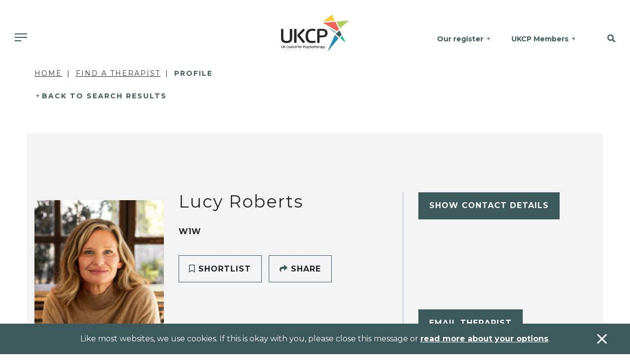

--- FILE ---
content_type: text/html; charset=utf-8
request_url: https://www.psychotherapy.org.uk/therapist/Lucy-Roberts-3dInzAAE
body_size: 13033
content:

<!DOCTYPE html>
<html>
<head>
    <title></title>
    <base href="/">
    <meta charset="utf-8">
    <meta name="viewport" content="width=device-width, initial-scale=1, shrink-to-fit=no">
    <meta name="description" content="">
    <meta name="keywords" content="">
    <meta property="og:title" content="">
    <meta property="og:description" content="">
    <meta property="og:url" content="https://www.psychotherapy.org.uk/find-a-therapist/profile/">


        <meta name="google-site-verification" content="Mo-MbN5XTtKqXStzMNvDRqyjsi7YEWD6pdd1M6EzhVI">


    <link rel="canonical" href="https://www.psychotherapy.org.uk/find-a-therapist/profile/">
    <link rel="icon" href="/assets/img/favicon.ico">

    
        

    <link rel="stylesheet" href="/assets/css/all.min.css" />
    <link rel="stylesheet" href="/assets/css/brands.min.css" />
    <link rel="stylesheet" href="/assets/css/styles.min.css" />
    <script src="/assets/js/vendor.js"></script>
    <script src="/assets/js/app.min.js"></script>

<link rel="stylesheet" href="https://fonts.googleapis.com/css2?family=Montserrat:ital,wght@0,100;0,200;0,300;0,400;0,500;0,600;0,700;0,800;0,900;1,100;1,200;1,300;1,400;1,500;1,600;1,700;1,800;1,900&amp;display=swap">
<link rel="stylesheet" href="https://fonts.googleapis.com/css2?family=Roboto:wght@100;300;400;500;700;900&amp;display=swap" />
    

        <!-- Global site tag (gtag.js) - Google Analytics -->
        <script async src="//www.googletagmanager.com/gtag/js?id=UA-20343789-1"></script>
        <script>
            window.dataLayer = window.dataLayer || [];
            function gtag() { dataLayer.push(arguments); }
            gtag('js', new Date());
            gtag('config', 'UA-20343789-1');
        </script>
        <!-- Global site tag (gtag.js) - Google Ads: 305883956 -->
        <script async src="https://www.googletagmanager.com/gtag/js?id=AW-305883956"></script>
        <script>
            window.dataLayer = window.dataLayer || [];
            function gtag() { dataLayer.push(arguments); }
            gtag('js', new Date());

            gtag('config', 'AW-305883956');
        </script>
        <!-- Google Tag Manager -->
        <script>
            (function (w, d, s, l, i) {
                w[l] = w[l] || []; w[l].push({
                    'gtm.start':
                        new Date().getTime(), event: 'gtm.js'
                }); var f = d.getElementsByTagName(s)[0],
                    j = d.createElement(s), dl = l != 'dataLayer' ? '&l=' + l : ''; j.async = true; j.src =
                        'https://www.googletagmanager.com/gtm.js?id=' + i + dl; f.parentNode.insertBefore(j, f);
            })(window, document, 'script', 'dataLayer', 'GTM-57LXLHH');</script>
        <!-- End Google Tag Manager -->

        <script>
            (function (h, o, t, j, a, r) {
                h.hj = h.hj || function () { (h.hj.q = h.hj.q || []).push(arguments) };
                h._hjSettings = { hjid: 2575114, hjsv: 6 };
                a = o.getElementsByTagName('head')[0];
                r = o.createElement('script'); r.async = 1;
                r.src = t + h._hjSettings.hjid + j + h._hjSettings.hjsv;
                a.appendChild(r);
            })(window, document, 'https://static.hotjar.com/c/hotjar-', '.js?sv=');
        </script>
</head>
<body class="header-padding">
    <!-- Google Tag Manager (noscript) -->
    <noscript>
        <iframe src="https://www.googletagmanager.com/ns.html?id=GTM-57LXLHH"
                height="0" width="0" style="display: none; visibility: hidden"></iframe>
    </noscript>
    <!-- End Google Tag Manager (noscript) -->
    <div id="sb-site">

        
            

<!-- Header -->
<div class="container-fluid fixed-top-up-xl">
    <div class="header-container">
        <div class="header">
            <a href="/" class="logo"><img src="/assets/img/logo.svg" alt="UKCP - UK Council for Psychotherapists" /></a>
            <nav class="shortcuts-nav">
                            <a href="https://www.psychotherapy.org.uk/about-ukcp/our-register/" class="d-none d-md-inline-block">Our register</a>
                            <a href="https://www.psychotherapy.org.uk/ukcp-members/" class="d-none d-md-inline-block">UKCP Members</a>
            </nav>
            <nav class="main-nav">
                <a id="mobile-nav-toggle" class="sb-toggle-right d-md-none"><span class="menu-button"></span></a>
                <div class="nav-item dropdown has-megamenu d-none d-md-block">
                    <a class="nav-link dropdown-toggle" href="#" data-toggle="dropdown"><span class="menu-button"></span></a>
                    <div class="dropdown-menu megamenu bg-secondary" role="menu">
                        <div class="container pl-0 pr-0">
                            <div class="row mt-4 ml-0 mr-0">
                                <div class="col-9 navMenuCta pl-0">
                                    <span class="text-primary">WE’RE HERE TO HELP</span>
                                    <h3 class="mt-2">Find an accredited psychotherapist near you.</h3>
                                </div>
                                <div class="col-3">
                                        <a class="btn btn-primary" href="https://www.psychotherapy.org.uk/find-a-therapist/">Find a therapist</a>
                                </div>
                            </div>
                            <div class="row mt-5 mb-4">
                                        <div class="col-md-2">
                                            <div class="col-megamenu">
                                                <h6 class="title"><a href="https://www.psychotherapy.org.uk/seeking-therapy/">Seeking therapy</a></h6>
                                                <ul class="list-unstyled">
                                                                <li><a href="https://www.psychotherapy.org.uk/seeking-therapy/what-is-psychotherapy/">What is psychotherapy?</a></li>
                                                                <li><a href="https://www.psychotherapy.org.uk/seeking-therapy/how-to-choose-a-psychotherapist/">How to choose a therapist</a></li>
                                                                <li><a href="https://www.psychotherapy.org.uk/seeking-therapy/how-to-access-therapy-in-the-uk/">How to access therapy</a></li>
                                                                <li><a href="https://www.psychotherapy.org.uk/seeking-therapy/types-of-psychotherapy/">Types of psychotherapy</a></li>
                                                                <li><a href="https://www.psychotherapy.org.uk/seeking-therapy/psychotherapy-faqs/">Psychotherapy FAQs</a></li>
                                                                <li><a href="https://www.psychotherapy.org.uk/seeking-therapy/therapy-for-children-and-young-people/">Therapy for children and young people</a></li>
                                                </ul>
                                            </div>
                                        </div>
                                        <div class="col-md-2">
                                            <div class="col-megamenu">
                                                <h6 class="title"><a href="https://www.psychotherapy.org.uk/psychotherapy-training/">Psychotherapy training</a></h6>
                                                <ul class="list-unstyled">
                                                                <li><a href="https://www.psychotherapy.org.uk/psychotherapy-training/train-as-a-psychotherapist/">Train as a psychotherapist</a></li>
                                                                <li><a href="https://www.psychotherapy.org.uk/organisations/">Find a course</a></li>
                                                                <li><a href="https://www.psychotherapy.org.uk/psychotherapy-training/psychotherapy-as-a-career/">Psychotherapy as a career</a></li>
                                                                <li><a href="https://www.psychotherapy.org.uk/psychotherapy-training/psychotherapy-approaches/">Psychotherapy approaches</a></li>
                                                                <li><a href="https://www.psychotherapy.org.uk/psychotherapy-training/how-i-became-a-therapist/">How I became a therapist</a></li>
                                                </ul>
                                            </div>
                                        </div>
                                        <div class="col-md-2">
                                            <div class="col-megamenu">
                                                <h6 class="title"><a href="https://www.psychotherapy.org.uk/join-us/">Join us</a></h6>
                                                <ul class="list-unstyled">
                                                                <li><a href="https://www.psychotherapy.org.uk/join-us/full-clinical-membership/">Full clinical membership</a></li>
                                                                <li><a href="https://www.psychotherapy.org.uk/join-us/trainee-membership/">Trainee membership</a></li>
                                                                <li><a href="https://www.psychotherapy.org.uk/join-us/student-membership/">Student membership</a></li>
                                                                <li><a href="https://www.psychotherapy.org.uk/join-us/ukcp-membership-for-organisations/">UKCP membership for organisations</a></li>
                                                                <li><a href="https://www.psychotherapy.org.uk/join-us/joining-faqs/working-overseas/">Working overseas</a></li>
                                                                <li><a href="https://www.psychotherapy.org.uk/join-us/joining-faqs/">Joining FAQs</a></li>
                                                </ul>
                                            </div>
                                        </div>
                                        <div class="col-md-2">
                                            <div class="col-megamenu">
                                                <h6 class="title"><a href="https://www.psychotherapy.org.uk/policy-and-research/">Policy and research</a></h6>
                                                <ul class="list-unstyled">
                                                                <li><a href="https://www.psychotherapy.org.uk/policy-and-research/public-policy/">Public policy</a></li>
                                                                <li><a href="https://www.psychotherapy.org.uk/policy-and-research/research/">Research at UKCP</a></li>
                                                                <li><a href="https://www.psychotherapy.org.uk/policy-and-research/psychotherapy-and-society/">Psychotherapy and society</a></li>
                                                                <li><a href="https://www.psychotherapy.org.uk/policy-and-research/public-policy/access-to-psychotherapy/">Access to psychotherapy</a></li>
                                                                <li><a href="https://www.psychotherapy.org.uk/policy-and-research/public-policy/our-policy-goals/">Our policy goals</a></li>
                                                </ul>
                                            </div>
                                        </div>
                                        <div class="col-md-2">
                                            <div class="col-megamenu">
                                                <h6 class="title"><a href="https://www.psychotherapy.org.uk/news-and-events/">News and events</a></h6>
                                                <ul class="list-unstyled">
                                                                <li><a href="https://www.psychotherapy.org.uk/news/">News</a></li>
                                                                <li><a href="https://www.psychotherapy.org.uk/podcasts/">Podcasts</a></li>
                                                                <li><a href="https://www.psychotherapy.org.uk/new-psychotherapist/">New Psychotherapist</a></li>
                                                                <li><a href="https://www.psychotherapy.org.uk/events/?site=a0d24000001VW3nAAG">Events</a></li>
                                                                <li><a href="https://www.psychotherapy.org.uk/news-and-events/media-enquiries/">Media enquiries</a></li>
                                                                <li><a href="https://www.psychotherapy.org.uk/news-and-events/equity-diversity-and-inclusion-edi/">Equality, diversity and inclusion</a></li>
                                                </ul>
                                            </div>
                                        </div>
                                        <div class="col-md-2">
                                            <div class="col-megamenu">
                                                <h6 class="title"><a href="https://www.psychotherapy.org.uk/about-ukcp/">About UKCP</a></h6>
                                                <ul class="list-unstyled">
                                                                <li><a href="https://www.psychotherapy.org.uk/about-ukcp/our-aims/">Our aims</a></li>
                                                                <li><a href="https://www.psychotherapy.org.uk/about-ukcp/our-register/">Our register</a></li>
                                                                <li><a href="https://www.psychotherapy.org.uk/about-ukcp/people/">People</a></li>
                                                                <li><a href="https://www.psychotherapy.org.uk/about-ukcp/how-we-are-structured/">How we are structured</a></li>
                                                                <li><a href="https://www.psychotherapy.org.uk/ukcp-members/standards-guidance-and-policies/">Standards, guidance and policies</a></li>
                                                                <li><a href="https://www.psychotherapy.org.uk/ukcp-members/">UKCP members</a></li>
                                                </ul>
                                            </div>
                                        </div>
                            </div>
                        </div>
                    </div> <!-- dropdown-mega-menu.// -->
                </div>
            </nav>
            <nav class="search-nav">
                <a href="#SiteSearch" class="search-toggle" data-toggle="collapse" role="button" aria-expanded="false" aria-controls="SiteSearch"><i class="fas fa-search"></i></a>
            </nav>
        </div>
    </div>
    <div class="search-bar-full bg-primary collapse" id="SiteSearch">
        <form action="https://www.psychotherapy.org.uk/search/">
            <input type="text" class="form-control-plaintext" name="searchTerm" placeholder="Search the site for..." />
        </form>
    </div>
</div>
<!-- Header -->
        

        <div class="container-fluid">
            <div class="row">
                <!--Body-->
                

<div class="container">
    <div class="container">
        <div class="row">
            <div class="col-12">
                    
<nav aria-label="breadcrumb">
    <ol class="breadcrumb">
            <li class="breadcrumb-item"><a href="/">Home</a></li>
            <li class="breadcrumb-item"><a href="/find-a-therapist/">Find a Therapist</a></li>
        <li class="breadcrumb-item active" aria-current="page">Profile</li>
    </ol>
</nav>
            </div>
        </div>
        <div class="row">
            <div class="col-12">
                <a href="javascript:history.back()" class="mini-cta-back">Back to Search Results</a>
            </div>
        </div>
    </div>
<form action="/therapist/Lucy-Roberts-3dInzAAE" class="d-none" id="__AjaxAntiForgeryForm" method="post"><input name="__RequestVerificationToken" type="hidden" value="CfDJ8HMCBUJ96NlIn74_Kj_0f9yGINoAgscAPfSVX1xPnIbxeztZiZdPB7m0XcCqWg1orW1IZQ31qi61MkThu5u5uFdpzu9lsnQJdRNbBcy3JWgSWHLpAH3bcTLu7-jYdGgZFcH54CIR3FVy-aLM2dOrPtM" /></form>    <div class="container-fluid bg-secondary padding-y-xl therapist-header">
        <div class="row">
            <div class="container">
                <div class="row">
                    <div class="col-12 d-none d-lg-block">
                        <div class="row">
                            <div class="col-3 therapist-photo">
                                    <img src="https://ukcpprodblobstorage.blob.core.windows.net/ukcp-media/therapistProfilePictures/0038e000003dInzAAE/lucy-roberts.png" class="therapist-photo" alt="Lucy Roberts, UKCP Accredited Psychotherapist" />
                            </div>
                            <div class="col-5 therapist-intro">
                                <div class="row justify-content-between">
                                    <div class="col-12">
                                        <h1>Lucy Roberts</h1>
                                            <span class="profile-intro profile-intro-locations"> W1W</span>
                                        <br />
                                    </div>
                                    <div class="col-12 align-self-end profile-intro profile-intro-ctas">
                                        <span class="btn btn-secondary js-shortlist-toggle" data-id="10360"><i class="fas fa-bookmark"></i> Shortlist</span>
                                        <a href="mailto:?subject=Lucy Roberts&amp;body=UKCP%20Accredited%20Psychotherapist,%20Lucy Roberts:%20https://www.psychotherapy.org.uk/therapist/Lucy-Roberts-3dInzAAE" class="btn btn-secondary"><i class="fas fa-share"></i> Share</a>
                                    </div>
                                </div>
                            </div>
                            <div class="col-4 therapist-contacts">
                                <div class="row justify-content-between">
                                    <div class="col-12">
                                        <div class="collapse therapist-contacts-details" data-id="10360" ></div>
                                        <div class="profile-intro profile-intro-social-media social-media-icons" aria-label="Social Media Profiles">
                                        </div>
                                    </div>
                                        <div class="col-12 align-self-end">
                                            <a href="mailto:lucy.roberts@thepractice.org.uk" class="btn btn-primary">Email Therapist</a>
                                        </div>
                                </div>
                            </div>
                        </div>
                    </div>
                    <div class="col-12 d-lg-none">
                        <div class="row">
                            <div class="col-4 therapist-photo">
                                    <img src="https://ukcpprodblobstorage.blob.core.windows.net/ukcp-media/therapistProfilePictures/0038e000003dInzAAE/lucy-roberts.png" class="therapist-photo" alt="Lucy Roberts, UKCP Accredited Psychotherapist" />
                            </div>
                            <div class="col-8 therapist-intro">
                                <div class="row justify-content-between align-center-flex">
                                    <div class="col-12">
                                        <h1>Lucy Roberts</h1>
                                    </div>
                                </div>
                            </div>
                            <div class="col-12">
                                <div class="row justify-content-between">
                                    <div class="col-12 padding-y-md">
                                            <span class="profile-intro profile-intro-locations"> W1W</span>
                                    </div>
                                </div>
                            </div>
                            <div class="col-12 therapist-contacts">
                                <div class="row justify-content-between">
                                    <div class="col-12">
                                        <div class="collapse therapist-contacts-details" data-id="10360" ></div>
                                        <div class="profile-intro profile-intro-social-media social-media-icons" aria-label="Social Media Profiles">
                                        </div>
                                    </div>
                                        <div class="col-12 align-self-end">
                                            <a href="mailto:lucy.roberts@thepractice.org.uk" class="btn btn-primary">Email Therapist</a>
                                        </div>
                                </div>
                            </div>
                            <div class="col-12">
                                <div class="row justify-content-between">
                                    <div class="col-12 padding-t-md align-self-end profile-intro profile-intro-ctas">
                                        <span class="btn btn-secondary js-shortlist-toggle" data-id="10360"><i class="fas fa-bookmark"></i> Shortlist</span>
                                        <a href="mailto:?subject=Lucy Roberts&amp;body=UKCP%20Accredited%20Psychotherapist,%20Lucy Roberts:%20https://www.psychotherapy.org.uk/therapist/Lucy-Roberts-3dInzAAE" class="btn btn-secondary"><i class="fas fa-share"></i> Share</a>
                                    </div>
                                </div>
                            </div>
                        </div>
                    </div>
                </div>
            </div>
        </div>
    </div>
    <!-- Intro header -->
    <!-- Main Body -->
    <div class="container profile-tabs padding-t-md">
        <div class="row">
            <div class="col-12">
                <ul class="nav nav-tabs nav-tabs-brand-blue-10 d-lg-none" role="tablist">
                    <li>
                        <a id="AboutMe_head" class="active" data-toggle="tab" href="#AboutMe" role="tab" aria-controls="AboutMe" aria-selected="true">About Me</a>
                    </li>
                    <li>
                        <a id="Information_head" data-toggle="tab" href="#Information" role="tab" aria-controls="Information" aria-selected="false">Information</a>
                    </li>
                </ul>
            </div>
        </div>
    </div>
    <div class="container-fluid profile-body padding-t-md padding-b-lg">
        <div class="row">
            <div class="container">
                <div class="row tab-content">
                    <!-- Left col -->
                    <div class="col-12 col-lg-8 profile-bio tab-pane active" id="AboutMe" role="tabpanel" aria-labelledby="AboutMe_head">
                            <section>
                                <h2>My Approach</h2>
                                <p>I have an innate capacity to respond intuitively and authentically and work integratively, meaning I am able to creatively draw from a range of approaches to tailor the therapy to your individual needs.I will sit with you in a safe and impartial space and together we will find a way of working with kindness, curiosity, compassion and humour.<br><br>I have an easy, sensitive, approach and work very much in collaboration with you. I focus on your present difficulties against a background of your past, looking specifically at your early relationships and environments, helping you draw links to why the difficulties you are experiencing may have occurred.Sharing your story, your experiences, your thoughts and feelings with a skilled professional enables change, facilitates healing and enriches life with greater meaning and awareness.  It is my privilege to both facilitate and bear witness to the process.<br><br>&#39;I am not what happened to me, I am what I choose to become.&#39;Carl Jung<br><br>I have over 10 years experience of both private practice, work within the NHS and charity sectors, offering one-to-one psychotherapy to both adults and children aged 11 years and above. I continue to work with a diverse range of clients from many different backgrounds and cultures, with a wide range of presenting problems<br><br>Sessions<br><br>Sessions are usually at the same time, and on the same day each week.<br><br>I offer Open-ended Psychotherapy where you and I work together to understand you at a greater depth, and over time.<br><br>I also offer Time Limited Therapy which is typically 12 to 24 sessions, where you and I might try and focus on one particular issue that you are having difficulty with.<br><br>How to begin<br><br>Please feel free to send me a brief message. All communication is strictly private and confidential.<br><br>Once you have made contact (and you and I have had an initial conversation), I recommend an initial consultation.<br><br>This session gives us a chance to meet and consider working together, and to explore whether therapy feels like the right route for you</p>
                            </section>
                            <section>
                                <h2>About Me</h2>
                                <p>Hello, I&#39;m Lucy,<br><br>I am a highly qualified and experienced psychotherapist and counsellor, who can offer a private, confidential and non-judgemental space for you to explore and talk about your concerns and difficulties. Whatever is holding you back from living your life on your terms with meaning, peace and self-compassion is worth talking about: anxiety, depression, self-esteem, addictions, anger, chronic pain, breakdown of a relationship, grief, identity issues, phobias, or other life events.</p>
                            </section>
                            <section>
                                <h2>I work with</h2>
                                <ul>
                                        <li>Couples</li>
                                        <li>Individuals</li>
                                        <li>Private healthcare referrals</li>
                                </ul>
                            </section>
                            <section>
                                <h2>Special Interests</h2>
                                <p>Like all UKCP registered psychotherapists and psychotherapeutic counsellors I can work with a wide range of issues, but here are some areas in which I have a special interest or additional experience.</p>
                                <div id="SpecialInterests">
                                        <div class="accordion-item">
                                            <button class="accordion-header collapsed" data-toggle="collapse" data-target="#SpecialInterests_Body0" aria-expanded="false" aria-controls="SpecialInterests_Body0" id="SpecialInterests_Head0">
                                                Addiction
                                            </button>
                                            <div id="SpecialInterests_Body0" class="accordion-body collapse" aria-labelledby="SpecialInterests_Head0" data-parent="#SpecialInterests">
                                                <div>
                                                    <span></span>
                                                </div>
                                            </div>
                                        </div>
                                        <div class="accordion-item">
                                            <button class="accordion-header collapsed" data-toggle="collapse" data-target="#SpecialInterests_Body1" aria-expanded="false" aria-controls="SpecialInterests_Body1" id="SpecialInterests_Head1">
                                                ADHD
                                            </button>
                                            <div id="SpecialInterests_Body1" class="accordion-body collapse" aria-labelledby="SpecialInterests_Head1" data-parent="#SpecialInterests">
                                                <div>
                                                    <span></span>
                                                </div>
                                            </div>
                                        </div>
                                        <div class="accordion-item">
                                            <button class="accordion-header collapsed" data-toggle="collapse" data-target="#SpecialInterests_Body2" aria-expanded="false" aria-controls="SpecialInterests_Body2" id="SpecialInterests_Head2">
                                                Anxiety
                                            </button>
                                            <div id="SpecialInterests_Body2" class="accordion-body collapse" aria-labelledby="SpecialInterests_Head2" data-parent="#SpecialInterests">
                                                <div>
                                                    <span></span>
                                                </div>
                                            </div>
                                        </div>
                                        <div class="accordion-item">
                                            <button class="accordion-header collapsed" data-toggle="collapse" data-target="#SpecialInterests_Body3" aria-expanded="false" aria-controls="SpecialInterests_Body3" id="SpecialInterests_Head3">
                                                Family
                                            </button>
                                            <div id="SpecialInterests_Body3" class="accordion-body collapse" aria-labelledby="SpecialInterests_Head3" data-parent="#SpecialInterests">
                                                <div>
                                                    <span></span>
                                                </div>
                                            </div>
                                        </div>
                                        <div class="accordion-item">
                                            <button class="accordion-header collapsed" data-toggle="collapse" data-target="#SpecialInterests_Body4" aria-expanded="false" aria-controls="SpecialInterests_Body4" id="SpecialInterests_Head4">
                                                Infertility
                                            </button>
                                            <div id="SpecialInterests_Body4" class="accordion-body collapse" aria-labelledby="SpecialInterests_Head4" data-parent="#SpecialInterests">
                                                <div>
                                                    <span></span>
                                                </div>
                                            </div>
                                        </div>
                                </div>
                            </section>
                            <section>
                                <h2>Types of Therapies Offered</h2>
                                <ul>
                                        <li>Existential Psychotherapist</li>
                                </ul>
                            </section>
                            <section>
                                <h2>What I can help with</h2>
                                <ul class="tag-list">
                                        <li><span>Abuse</span></li>
                                        <li><span>Addiction</span></li>
                                        <li><span>ADHD</span></li>
                                        <li><span>Adoption</span></li>
                                        <li><span>Anger Management</span></li>
                                        <li><span>Anxiety</span></li>
                                        <li><span>Bereavement</span></li>
                                        <li><span>Bullying</span></li>
                                        <li><span>Cancer</span></li>
                                        <li><span>Chronic Illness</span></li>
                                        <li><span>Depression</span></li>
                                        <li><span>Disability</span></li>
                                        <li><span>Divorce</span></li>
                                        <li><span>Domestic Violence</span></li>
                                        <li><span>Family</span></li>
                                </ul>
                            </section>
                    </div>
                    <!-- Left col -->
                    <!-- Right col -->
                    <div class="col-12 col-lg-4 profile-practical-information tab-pane" id="Information" role="tabpanel" aria-labelledby="Information_head">
                            <section>
                                <h3>Types of sessions</h3>
                                <ul>
                                        <li>Face to Face - Long Term</li>
                                        <li>Face to Face - Short Term</li>
                                        <li>Online Therapy</li>
                                        <li>Telephone Therapy</li>
                                </ul>
                            </section>



    <div class="profile-locations">
        <section>
            <h3>
                 Office
                    <i class="fas fa-star" title="Main Address"></i>
            </h3>
            <address>
<strong>                The Practice
                    <br />
20 Great Portland Street                <br /> W1W 8QR
                    <br />
United Kingdom (UK)</strong>            </address>
            <br />
            <a href="https://maps.google.co.uk/?q=The&#x2B;Practice%2c&#x2B;%2c&#x2B;W1W&#x2B;8QR" target="_blank" class="mini-cta ">View Map</a>
                <h4 class="mb-0">Cost:</h4>
                <span>
                    120
                </span>
        </section>
    </div>


    <div class="profile-locations">
        <section>
            <h3>
                 Office
            </h3>
            <address>
                27 Wakeman Road
                <br /> NW105BJ
                    <br />
United Kingdom            </address>
            <br />
            <a href="https://maps.google.co.uk/?q=27&#x2B;Wakeman&#x2B;Road%2c&#x2B;%2c&#x2B;NW105BJ" target="_blank" class="mini-cta ">View Map</a>
                <h4 class="mb-0">Cost:</h4>
                <span>
                    120
                </span>
        </section>
    </div>

                            <section>
                                <h2>UKCP College</h2>
                                <ul>
                                        <li>Universities Training College (UTC)</li>
                                </ul>
                            </section>
                    </div>
                    <!-- Right col -->
                </div>
            </div>
        </div>
    </div>
    <div class="container-fluid bg-secondary padding-y-xl">
        <div class="row">
            <div class="container">
                <div class="row">
                    <div class="col-12 col-xl-10">
                        <div class="row">
                            
<div class="col-12 author-profile">
    <div class="row align-items-center align-items-lg-stretch">
        <div class="col-3 col-lg-2 therapist-photo">
                <img src="https://ukcpprodblobstorage.blob.core.windows.net/ukcp-media/therapistProfilePictures/0038e000003dInzAAE/lucy-roberts.png" class="object-fit-cover" alt="Lucy Roberts" />
        </div>
        <div class="col-9 col-lg-6 therapist-intro">
            <h4>Lucy Roberts</h4>
                <span class="profile-intro profile-intro-locations"> W1W</span>
        </div>
        <div class="col-12 col-lg-4 therapist-contacts py-4 py-lg-0">
            <div class="collapse therapist-contacts-details" data-id="10360" data-email="true" ></div>
            <div class="profile-intro profile-intro-social-media social-media-icons" aria-label="Social Media Profiles">
            </div>
        </div>
    </div>
</div>
                        </div>
                    </div>
                    <div class="col-12 col-xl-2">
                        <a href="mailto:?subject=Lucy Roberts&amp;body=UKCP%20Accredited%20Psychotherapist,%20Lucy Roberts:%20https://www.psychotherapy.org.uk/therapist/Lucy-Roberts-3dInzAAE" class="btn btn-secondary"><i class="fas fa-share"></i> Share</a>
                    </div>
                </div>
            </div>
        </div>
    </div>

    <!-- Shortlisted results preview -->
    <div class="container-fluid padding-y-xl">
        <div class="row">
            <div class="container">
                <div class="row">
                    <div class="col-12 col-xl-4 padding-y-sm">
                        <h2>
                            <span class="sub">Bookmarks</span>
                            My Shortlist
                        </h2>
                            <a href="/my-shortlist/" class="btn btn-secondary">All shortlisted profiles</a>
                    </div>
                    <div class="col-12 col-xl-8">
                        
<form class="w-100" id="ShortlistRetrievalForm" data-ajax="true" data-ajax-method="POST" data-ajax-begin="sitewide.triggerPartialLoader('#shortlist-results-loading', true)" data-ajax-complete="sitewide.triggerPartialLoader('#shortlist-results-loading', false)" data-ajax-update="#shortlist-results-target" action="/umbraco/surface/shortlistsurface/Retrieve" method="post">
    <div class="row">
        <div class="col-12">
            <div id="shortlist-results-target"></div>
            <div class="partial-loading" id="shortlist-results-loading">
                <img src="assets/img/loading.gif" />
            </div>
        </div>
    </div>
<input name="__RequestVerificationToken" type="hidden" value="CfDJ8HMCBUJ96NlIn74_Kj_0f9yGINoAgscAPfSVX1xPnIbxeztZiZdPB7m0XcCqWg1orW1IZQ31qi61MkThu5u5uFdpzu9lsnQJdRNbBcy3JWgSWHLpAH3bcTLu7-jYdGgZFcH54CIR3FVy-aLM2dOrPtM" /></form>
<script>
    $(function () {
        setTimeout(function () {
            shortlisthelper.refreshShortlistContainer();
        }, 200);
    });
</script>
                    </div>
                </div>
            </div>
        </div>
    </div>
</div>

            </div>
        </div>
            
                
<div class="container-fluid bg-primary padding-y-sm fat-banner">
    <div class="row">
        <div class="container">
            <div class="row">
                <div class="col-12 col-md-8 align-center-flex">
                    <h2 class="h4 mb-3 mb-md-0">Find a therapist near you</h2>
                </div>
                <div class="col-12 col-md-4 text-center">
                    <a href="https://www.psychotherapy.org.uk/find-a-therapist/" class="btn btn-primary">Search</a>
                </div>
            </div>
        </div>
    </div>
</div>
            

        
            

<!-- Footer -->
<div class="container-fluid footer padding-y-xl">
    <div class="row">
        <div class="container">
            <div class="row">
                <div class="col-12 col-md-3 footer-logo">
                    <span>
                        <img src="/assets/img/logo.svg" alt="The UK Council for Psychotherapy" />
                    </span>
                </div>
                <div class="col-12 col-md-3">
                    <h2>Contact us</h2>
                    <address>
                        <p>UK Council for Psychotherapy<br>York House, 221 Pentonville Road,<br>London N1 9UZ</p>
<div style="display: none;"></div>
<div style="display: none;"></div>
<div style="display: none;"></div>
<div style="display: none;"></div>
<div style="display: none;"></div>
<div style="display: none;"></div>
<div style="display: none;"></div>
<div style="display: none;"></div>
<div style="display: none;"></div>
                        <a href="tel:02070149955">020 7014 9955</a><br />
                        <a href="mailto:"></a>
                    </address>
                </div>
                <div class="col-12 col-md-3">
                    <h2>Links</h2>
                    <nav>
                                    <a href="https://www.psychotherapy.org.uk/about-ukcp/">About UKCP</a>
                                    <a href="https://www.psychotherapy.org.uk/contact-us/">Contact us</a>
                                    <a href="https://www.psychotherapy.org.uk/news-and-events/media-enquiries/">Media enquiries</a>
                                    <a href="https://www.psychotherapy.org.uk/about-ukcp/people/work-for-ukcp/">Work for UKCP</a>
                    </nav>
                </div>
                <div class="col-12 col-md-3">
                    <h2>Connect with us</h2>
                    <nav class="social-media-icons">
                            <a href="https://www.facebook.com/UKCouncilForPsychotherapy" target="_blank" aria-label="Facebook">
                                <img src="/assets/img/icon-social-facebook.svg" />
                            </a>
                            <a href="https://www.instagram.com/psychotherapiesuk/" target="_blank" aria-label="Instagram">
                                <img src="/assets/img/icon-social-instagram.svg" />
                            </a>
                            <a href="https://www.linkedin.com/company/ukcp/" target="_blank" aria-label="LinkedIn">
                                <img src="/assets/img/icon-social-linkedin.svg" />
                            </a>
                            <a href="https://x.com/UKCP_Updates" target="_blank" aria-label="Twitter">
                                <img src="/assets/img/icon-social-twitter.svg" />
                            </a>
                    </nav>
                </div>
            </div>
            <div class="row">
                <div class="container small-print">
                    <div class="row">
                        <div class="col">
                            <p><a href="https://www.psychotherapy.org.uk/privacy/" title="Privacy" data-anchor="#">Privacy</a> | <a href="https://www.psychotherapy.org.uk/accessibility/" title="Accessibility" data-anchor="#">Accessibility</a> | <a href="/sitemap-html/" title="Sitemap">Sitemap</a> | © 2025 UK Council for Psychotherapy. All rights reserved | Registered charity no. 1058545 | Company no. 3258939 - Registered in England&nbsp;</p>
<div style="display: none;"></div>
<div style="display: none;"></div>
<div style="display: none;"></div>
<div style="display: none;"></div>
<div style="display: none;"></div>
<div style="display: none;"></div>
<div style="display: none;"></div>
<div style="display: none;"></div>
<div style="display: none;"></div>
                        </div>
                    </div>
                </div>
            </div>
        </div>
    </div>
</div>
<!-- Footer -->
        

        

        <!--Cookie Policy-->
            
<div id="CookiePolicyBanner" class="fixed-bottom alert alert-dismissible alert-sitewide-dismissible bg-primary fade" role="alert">
    <div class="container">
        <div class="row">
            <div class="col-12 text-center">
                <p>Like most websites, we use cookies. If this is okay with you, please close this message or <a href="/privacy/" title="Privacy">read more about your options</a>.</p>
<div style="display: none;"></div>
<div style="display: none;"></div>
<div style="display: none;"></div>
<div style="display: none;"></div>
<div style="display: none;"></div>
<div style="display: none;"></div>
<div style="display: none;"></div>
<div style="display: none;"></div>
<div style="display: none;"></div>
            </div>
        </div>
    </div>
    <button id="CookiePolicyBannerAcceptanceTrigger" class="alert-close-stayright" type="button" data-dismiss="alert" aria-label="Accept & close"></button>
</div>
    </div>
    <!-- Mobile Navigation -->
    
        

    <div class="sb-slidebar sb-right sb-style-push">
        <!-- right Slidebar content. -->
        <div class="sb-container">
            <div class="col-12 slidebar-header">
                <div class="row">
                    <div class="col-8">
                        <a href="/" class="logo"><img src="assets/img/logo.svg" alt="UKCP - UK Council for Psychotherapists" /></a>
                    </div>
                    <div class="col-4 slidebar-close">
                        <a href="#" class="sb-toggle-right"><span><i class="fal fa-times"></i></span></a>
                    </div>
                </div>
            </div>

            <div class="col-12 slidebar-body">
                <div class="slidebar-body-item">
                        <a class="btn btn-primary btn-sm w-100" href="https://www.psychotherapy.org.uk/find-a-therapist/">Find a therapist</a>
                </div>
                            <div class="list-group panel">
                                <a href="#MN_Seekingtherapy" class="list-group-item" data-toggle="collapse" aria-expanded="false" aria-controls="MN_Seekingtherapy">Seeking therapy</a>
                                <div class="subNav collapse" id="MN_Seekingtherapy" aria-expanded="false" style="height:0px;">
                                    <a href="https://www.psychotherapy.org.uk/seeking-therapy/" class="list-group-item list-group-item-success">Seeking therapy</a>
                                            <a href="https://www.psychotherapy.org.uk/seeking-therapy/what-is-psychotherapy/" class="list-group-item list-group-item-success">What is psychotherapy?</a>
                                            <a href="https://www.psychotherapy.org.uk/seeking-therapy/how-to-choose-a-psychotherapist/" class="list-group-item list-group-item-success">How to choose a therapist</a>
                                            <a href="https://www.psychotherapy.org.uk/seeking-therapy/how-to-access-therapy-in-the-uk/" class="list-group-item list-group-item-success">How to access therapy</a>
                                            <a href="https://www.psychotherapy.org.uk/seeking-therapy/types-of-psychotherapy/" class="list-group-item list-group-item-success">Types of psychotherapy</a>
                                            <a href="https://www.psychotherapy.org.uk/seeking-therapy/psychotherapy-faqs/" class="list-group-item list-group-item-success">Psychotherapy FAQs</a>
                                            <a href="https://www.psychotherapy.org.uk/seeking-therapy/therapy-for-children-and-young-people/" class="list-group-item list-group-item-success">Therapy for children and young people</a>
                                </div>
                            </div>
                            <div class="list-group panel">
                                <a href="#MN_Psychotherapytraining" class="list-group-item" data-toggle="collapse" aria-expanded="false" aria-controls="MN_Psychotherapytraining">Psychotherapy training</a>
                                <div class="subNav collapse" id="MN_Psychotherapytraining" aria-expanded="false" style="height:0px;">
                                    <a href="https://www.psychotherapy.org.uk/psychotherapy-training/" class="list-group-item list-group-item-success">Psychotherapy training</a>
                                            <a href="https://www.psychotherapy.org.uk/psychotherapy-training/train-as-a-psychotherapist/" class="list-group-item list-group-item-success">Train as a psychotherapist</a>
                                            <a href="https://www.psychotherapy.org.uk/organisations/" class="list-group-item list-group-item-success">Find a course</a>
                                            <a href="https://www.psychotherapy.org.uk/psychotherapy-training/psychotherapy-as-a-career/" class="list-group-item list-group-item-success">Psychotherapy as a career</a>
                                            <a href="https://www.psychotherapy.org.uk/psychotherapy-training/psychotherapy-approaches/" class="list-group-item list-group-item-success">Psychotherapy approaches</a>
                                            <a href="https://www.psychotherapy.org.uk/psychotherapy-training/how-i-became-a-therapist/" class="list-group-item list-group-item-success">How I became a therapist</a>
                                </div>
                            </div>
                            <div class="list-group panel">
                                <a href="#MN_Joinus" class="list-group-item" data-toggle="collapse" aria-expanded="false" aria-controls="MN_Joinus">Join us</a>
                                <div class="subNav collapse" id="MN_Joinus" aria-expanded="false" style="height:0px;">
                                    <a href="https://www.psychotherapy.org.uk/join-us/" class="list-group-item list-group-item-success">Join us</a>
                                            <a href="https://www.psychotherapy.org.uk/join-us/full-clinical-membership/" class="list-group-item list-group-item-success">Full clinical membership</a>
                                            <a href="https://www.psychotherapy.org.uk/join-us/trainee-membership/" class="list-group-item list-group-item-success">Trainee membership</a>
                                            <a href="https://www.psychotherapy.org.uk/join-us/student-membership/" class="list-group-item list-group-item-success">Student membership</a>
                                            <a href="https://www.psychotherapy.org.uk/join-us/ukcp-membership-for-organisations/" class="list-group-item list-group-item-success">UKCP membership for organisations</a>
                                            <a href="https://www.psychotherapy.org.uk/join-us/joining-faqs/working-overseas/" class="list-group-item list-group-item-success">Working overseas</a>
                                            <a href="https://www.psychotherapy.org.uk/join-us/joining-faqs/" class="list-group-item list-group-item-success">Joining FAQs</a>
                                </div>
                            </div>
                            <div class="list-group panel">
                                <a href="#MN_Policyandresearch" class="list-group-item" data-toggle="collapse" aria-expanded="false" aria-controls="MN_Policyandresearch">Policy and research</a>
                                <div class="subNav collapse" id="MN_Policyandresearch" aria-expanded="false" style="height:0px;">
                                    <a href="https://www.psychotherapy.org.uk/policy-and-research/" class="list-group-item list-group-item-success">Policy and research</a>
                                            <a href="https://www.psychotherapy.org.uk/policy-and-research/public-policy/" class="list-group-item list-group-item-success">Public policy</a>
                                            <a href="https://www.psychotherapy.org.uk/policy-and-research/research/" class="list-group-item list-group-item-success">Research at UKCP</a>
                                            <a href="https://www.psychotherapy.org.uk/policy-and-research/psychotherapy-and-society/" class="list-group-item list-group-item-success">Psychotherapy and society</a>
                                            <a href="https://www.psychotherapy.org.uk/policy-and-research/public-policy/access-to-psychotherapy/" class="list-group-item list-group-item-success">Access to psychotherapy</a>
                                            <a href="https://www.psychotherapy.org.uk/policy-and-research/public-policy/our-policy-goals/" class="list-group-item list-group-item-success">Our policy goals</a>
                                </div>
                            </div>
                            <div class="list-group panel">
                                <a href="#MN_Newsandevents" class="list-group-item" data-toggle="collapse" aria-expanded="false" aria-controls="MN_Newsandevents">News and events</a>
                                <div class="subNav collapse" id="MN_Newsandevents" aria-expanded="false" style="height:0px;">
                                    <a href="https://www.psychotherapy.org.uk/news-and-events/" class="list-group-item list-group-item-success">News and events</a>
                                            <a href="https://www.psychotherapy.org.uk/news/" class="list-group-item list-group-item-success">News</a>
                                            <a href="https://www.psychotherapy.org.uk/podcasts/" class="list-group-item list-group-item-success">Podcasts</a>
                                            <a href="https://www.psychotherapy.org.uk/new-psychotherapist/" class="list-group-item list-group-item-success">New Psychotherapist</a>
                                            <a href="https://www.psychotherapy.org.uk/events/?site=a0d24000001VW3nAAG" class="list-group-item list-group-item-success">Events</a>
                                            <a href="https://www.psychotherapy.org.uk/news-and-events/media-enquiries/" class="list-group-item list-group-item-success">Media enquiries</a>
                                            <a href="https://www.psychotherapy.org.uk/news-and-events/equity-diversity-and-inclusion-edi/" class="list-group-item list-group-item-success">Equality, diversity and inclusion</a>
                                </div>
                            </div>
                            <div class="list-group panel">
                                <a href="#MN_AboutUKCP" class="list-group-item" data-toggle="collapse" aria-expanded="false" aria-controls="MN_AboutUKCP">About UKCP</a>
                                <div class="subNav collapse" id="MN_AboutUKCP" aria-expanded="false" style="height:0px;">
                                    <a href="https://www.psychotherapy.org.uk/about-ukcp/" class="list-group-item list-group-item-success">About UKCP</a>
                                            <a href="https://www.psychotherapy.org.uk/about-ukcp/our-aims/" class="list-group-item list-group-item-success">Our aims</a>
                                            <a href="https://www.psychotherapy.org.uk/about-ukcp/our-register/" class="list-group-item list-group-item-success">Our register</a>
                                            <a href="https://www.psychotherapy.org.uk/about-ukcp/people/" class="list-group-item list-group-item-success">People</a>
                                            <a href="https://www.psychotherapy.org.uk/about-ukcp/how-we-are-structured/" class="list-group-item list-group-item-success">How we are structured</a>
                                            <a href="https://www.psychotherapy.org.uk/ukcp-members/standards-guidance-and-policies/" class="list-group-item list-group-item-success">Standards, guidance and policies</a>
                                            <a href="https://www.psychotherapy.org.uk/ukcp-members/" class="list-group-item list-group-item-success">UKCP members</a>
                                </div>
                            </div>
            </div>
            <div class="col-12 slidebar-footer">
                            <a href="https://www.psychotherapy.org.uk/about-ukcp/our-register/" class="btn btn-secondary btn-sm btn-block">Our register</a>
                            <a href="https://www.psychotherapy.org.uk/ukcp-members/" class="btn btn-secondary btn-sm btn-block">UKCP Members</a>
            </div>
        </div>
    </div>

    
    <!--Additional Scripts-->
    
    <script>
        $(function () {
            //caches a jQuery object containing the header element
            var header = $("body");
            $(window).scroll(function () {
                var scroll = $(window).scrollTop();

                if (scroll >= 100) {
                    header.removeClass('top').addClass("scrolling");
                } else {
                    header.removeClass("scrolling").addClass('top');
                }
            });
        });
    </script>

        <!-- Facebook Pixel Code -->
        <script>
            !function (f, b, e, v, n, t, s) {
                if (f.fbq) return;
                n = f.fbq = function () { n.callMethod ? n.callMethod.apply(n, arguments) : n.queue.push(arguments) };
                if (!f._fbq) f._fbq = n;
                n.push = n;
                n.loaded = !0;
                n.version = '2.0';
                n.queue = [];
                t = b.createElement(e);
                t.async = !0;
                t.src = v;
                s = b.getElementsByTagName(e)[0];
                s.parentNode.insertBefore(t, s)
            }(window,
                document,
                'script',
                'https://connect.facebook.net/en_US/fbevents.js');
            fbq('init', '317487233456567');
            fbq('track', 'PageView');
        </script>
        <noscript>
            <img height="1" width="1" style="display: none"
                 src="https://www.facebook.com/tr?id=317487233456567&ev=PageView&noscript=1" />
        </noscript>
        <!-- End Facebook Pixel Code -->
</body>
</html>

--- FILE ---
content_type: text/html; charset=utf-8
request_url: https://www.psychotherapy.org.uk/umbraco/surface/shortlistsurface/Retrieve
body_size: 259
content:

    <div class="row">
        <div class="bg-secondary fat-search-alert m-0">
            <h6 class="m-0">You currently do not have any therapists in your shortlist.</h6>
        </div>
    </div>


--- FILE ---
content_type: text/css
request_url: https://www.psychotherapy.org.uk/assets/css/styles.min.css
body_size: 62222
content:
/*! ETF Bootstrap Theme
 *  Built on top of Bootstrap 4 (https://getbootstrap.com)
 *  Built with the Bootstrap Theme Kit by HackerThemes (https://hackerthemes.com)
 *//*!
 * Bootstrap v4.5.3 (https://getbootstrap.com/)
 * Copyright 2011-2020 The Bootstrap Authors
 * Copyright 2011-2020 Twitter, Inc.
 * Licensed under MIT (https://github.com/twbs/bootstrap/blob/main/LICENSE)
 */:root{--blue:#278eb7;--indigo:#6610f2;--purple:#6f42c1;--pink:#ffbebe;--red:#f26657;--orange:#fd7e14;--yellow:#fccb39;--green:#aecc59;--teal:#20c997;--cyan:#17a2b8;--white:#fff;--gray:#6c757d;--gray-dark:#343a40;--primary:#3c5a5c;--secondary:#F3F3F3;--success:#aecc59;--info:#278eb7;--warning:#fccb39;--danger:#f26657;--light:#f8f9fa;--dark:#343a40;--breakpoint-xs:0;--breakpoint-sm:576px;--breakpoint-md:768px;--breakpoint-lg:992px;--breakpoint-xl:1200px;--font-family-sans-serif:-apple-system,BlinkMacSystemFont,"Segoe UI",Roboto,"Helvetica Neue",Arial,"Noto Sans",sans-serif,"Apple Color Emoji","Segoe UI Emoji","Segoe UI Symbol","Noto Color Emoji";--font-family-monospace:"SFM Mono-Regular",Menlo,Monaco,Consolas,"Liberation Mono","Courier New",monospace}*,::after,::before{-webkit-box-sizing:border-box;box-sizing:border-box}html{font-family:sans-serif;line-height:1.15;-webkit-text-size-adjust:100%;-webkit-tap-highlight-color:rgba(37,39,40,0)}article,aside,figcaption,figure,footer,header,hgroup,main,nav,section{display:block}body{margin:0;font-family:montserrat,Arial,sans-serif;font-size:1rem;font-weight:400;line-height:2;color:#252728;text-align:left;background-color:#fff}[tabindex="-1"]:focus:not(:focus-visible){outline:0!important}hr{-webkit-box-sizing:content-box;box-sizing:content-box;height:0;overflow:visible}h1,h2,h3,h4,h5,h6{margin-top:0;margin-bottom:.5rem}p{margin-top:0;margin-bottom:1rem}abbr[data-original-title],abbr[title]{text-decoration:underline;-webkit-text-decoration:underline dotted;text-decoration:underline dotted;cursor:help;border-bottom:0;-webkit-text-decoration-skip-ink:none;text-decoration-skip-ink:none}address{margin-bottom:1rem;font-style:normal;line-height:inherit}dl,ol,ul{margin-top:0;margin-bottom:1rem}ol ol,ol ul,ul ol,ul ul{margin-bottom:0}dt{font-weight:700}dd{margin-bottom:.5rem;margin-left:0}blockquote{margin:0 0 1rem}b,strong{font-weight:bolder}small{font-size:80%}sub,sup{position:relative;font-size:75%;line-height:0;vertical-align:baseline}sub{bottom:-.25em}sup{top:-.5em}a{color:#3c5a5c;text-decoration:none;background-color:transparent}a:hover{color:#1e2d2e;text-decoration:none}a:not([href]):not([class]){color:inherit;text-decoration:none}a:not([href]):not([class]):hover{color:inherit;text-decoration:none}code,kbd,pre,samp{font-family:"SFM Mono-Regular",Menlo,Monaco,Consolas,"Liberation Mono","Courier New",monospace;font-size:1em}pre{margin-top:0;margin-bottom:1rem;overflow:auto;-ms-overflow-style:scrollbar}figure{margin:0 0 1rem}img{vertical-align:middle;border-style:none}svg{overflow:hidden;vertical-align:middle}table{border-collapse:collapse}caption{padding-top:.75rem;padding-bottom:.75rem;color:#6c757d;text-align:left;caption-side:bottom}th{text-align:inherit;text-align:-webkit-match-parent}label{display:inline-block;margin-bottom:.5rem}button{border-radius:0}button:focus{outline:1px dotted;outline:5px auto -webkit-focus-ring-color}button,input,optgroup,select,textarea{margin:0;font-family:inherit;font-size:inherit;line-height:inherit}button,input{overflow:visible}button,select{text-transform:none}[role=button]{cursor:pointer}select{word-wrap:normal}[type=button],[type=reset],[type=submit],button{-webkit-appearance:button}[type=button]:not(:disabled),[type=reset]:not(:disabled),[type=submit]:not(:disabled),button:not(:disabled){cursor:pointer}[type=button]::-moz-focus-inner,[type=reset]::-moz-focus-inner,[type=submit]::-moz-focus-inner,button::-moz-focus-inner{padding:0;border-style:none}input[type=checkbox],input[type=radio]{-webkit-box-sizing:border-box;box-sizing:border-box;padding:0}textarea{overflow:auto;resize:vertical}fieldset{min-width:0;padding:0;margin:0;border:0}legend{display:block;width:100%;max-width:100%;padding:0;margin-bottom:.5rem;font-size:1.5rem;line-height:inherit;color:inherit;white-space:normal}progress{vertical-align:baseline}[type=number]::-webkit-inner-spin-button,[type=number]::-webkit-outer-spin-button{height:auto}[type=search]{outline-offset:-2px;-webkit-appearance:none}[type=search]::-webkit-search-decoration{-webkit-appearance:none}::-webkit-file-upload-button{font:inherit;-webkit-appearance:button}output{display:inline-block}summary{display:list-item;cursor:pointer}template{display:none}[hidden]{display:none!important}.h1,.h2,.h3,.h4,.h5,.h6,h1,h2,h3,h4,h5,h6{margin-bottom:.5rem;font-family:inherit;font-weight:500;line-height:1.2;color:inherit}.h1,h1{font-size:2.5rem}.h2,h2{font-size:2rem}.h3,h3{font-size:1.75rem}.h4,h4{font-size:1.5rem}.h5,h5{font-size:1.25rem}.h6,h6{font-size:1rem}.lead{font-size:1.25rem;font-weight:300}.display-1{font-size:6rem;font-weight:300;line-height:1.2}.display-2{font-size:5.5rem;font-weight:300;line-height:1.2}.display-3{font-size:4.5rem;font-weight:300;line-height:1.2}.display-4{font-size:3.5rem;font-weight:300;line-height:1.2}hr{margin-top:1rem;margin-bottom:1rem;border:0;border-top:1px solid rgba(37,39,40,.1)}.small,small{font-size:80%;font-weight:400}.mark,mark{padding:.2em;background-color:#fcf8e3}.list-unstyled{padding-left:0;list-style:none}.list-inline{padding-left:0;list-style:none}.list-inline-item{display:inline-block}.list-inline-item:not(:last-child){margin-right:.5rem}.initialism{font-size:90%;text-transform:uppercase}.blockquote{margin-bottom:1rem;font-size:1.25rem}.blockquote-footer{display:block;font-size:80%;color:#6c757d}.blockquote-footer::before{content:"\2014\00A0"}.img-fluid{max-width:100%;height:auto}.img-thumbnail{padding:.25rem;background-color:#fff;border:1px solid #dee2e6;border-radius:0;max-width:100%;height:auto}.figure{display:inline-block}.figure-img{margin-bottom:.5rem;line-height:1}.figure-caption{font-size:90%;color:#6c757d}code{font-size:87.5%;color:#ffbebe;word-wrap:break-word}a>code{color:inherit}kbd{padding:.2rem .4rem;font-size:87.5%;color:#fff;background-color:#212529;border-radius:0}kbd kbd{padding:0;font-size:100%;font-weight:700}pre{display:block;font-size:87.5%;color:#212529}pre code{font-size:inherit;color:inherit;word-break:normal}.pre-scrollable{max-height:340px;overflow-y:scroll}.container,.container-fluid,.container-lg,.container-md,.container-sm,.container-xl{width:100%;padding-right:15px;padding-left:15px;margin-right:auto;margin-left:auto}@media (min-width:576px){.container,.container-sm{max-width:540px}}@media (min-width:768px){.container,.container-md,.container-sm{max-width:720px}}@media (min-width:992px){.container,.container-lg,.container-md,.container-sm{max-width:960px}}@media (min-width:1200px){.container,.container-lg,.container-md,.container-sm,.container-xl{max-width:1200px}}.row{display:-webkit-box;display:-webkit-flex;display:-ms-flexbox;display:flex;-webkit-flex-wrap:wrap;-ms-flex-wrap:wrap;flex-wrap:wrap;margin-right:-15px;margin-left:-15px}.no-gutters{margin-right:0;margin-left:0}.no-gutters>.col,.no-gutters>[class*=col-]{padding-right:0;padding-left:0}.col,.col-1,.col-10,.col-11,.col-12,.col-2,.col-3,.col-4,.col-5,.col-6,.col-7,.col-8,.col-9,.col-auto,.col-lg,.col-lg-1,.col-lg-10,.col-lg-11,.col-lg-12,.col-lg-2,.col-lg-3,.col-lg-4,.col-lg-5,.col-lg-6,.col-lg-7,.col-lg-8,.col-lg-9,.col-lg-auto,.col-md,.col-md-1,.col-md-10,.col-md-11,.col-md-12,.col-md-2,.col-md-3,.col-md-4,.col-md-5,.col-md-6,.col-md-7,.col-md-8,.col-md-9,.col-md-auto,.col-sm,.col-sm-1,.col-sm-10,.col-sm-11,.col-sm-12,.col-sm-2,.col-sm-3,.col-sm-4,.col-sm-5,.col-sm-6,.col-sm-7,.col-sm-8,.col-sm-9,.col-sm-auto,.col-xl,.col-xl-1,.col-xl-10,.col-xl-11,.col-xl-12,.col-xl-2,.col-xl-3,.col-xl-4,.col-xl-5,.col-xl-6,.col-xl-7,.col-xl-8,.col-xl-9,.col-xl-auto{position:relative;width:100%;padding-right:15px;padding-left:15px}.col{-webkit-flex-basis:0;-ms-flex-preferred-size:0;flex-basis:0;-webkit-box-flex:1;-webkit-flex-grow:1;-ms-flex-positive:1;flex-grow:1;max-width:100%}.row-cols-1>*{-webkit-box-flex:0;-webkit-flex:0 0 100%;-ms-flex:0 0 100%;flex:0 0 100%;max-width:100%}.row-cols-2>*{-webkit-box-flex:0;-webkit-flex:0 0 50%;-ms-flex:0 0 50%;flex:0 0 50%;max-width:50%}.row-cols-3>*{-webkit-box-flex:0;-webkit-flex:0 0 33.33333%;-ms-flex:0 0 33.33333%;flex:0 0 33.33333%;max-width:33.33333%}.row-cols-4>*{-webkit-box-flex:0;-webkit-flex:0 0 25%;-ms-flex:0 0 25%;flex:0 0 25%;max-width:25%}.row-cols-5>*{-webkit-box-flex:0;-webkit-flex:0 0 20%;-ms-flex:0 0 20%;flex:0 0 20%;max-width:20%}.row-cols-6>*{-webkit-box-flex:0;-webkit-flex:0 0 16.66667%;-ms-flex:0 0 16.66667%;flex:0 0 16.66667%;max-width:16.66667%}.col-auto{-webkit-box-flex:0;-webkit-flex:0 0 auto;-ms-flex:0 0 auto;flex:0 0 auto;width:auto;max-width:100%}.col-1{-webkit-box-flex:0;-webkit-flex:0 0 8.33333%;-ms-flex:0 0 8.33333%;flex:0 0 8.33333%;max-width:8.33333%}.col-2{-webkit-box-flex:0;-webkit-flex:0 0 16.66667%;-ms-flex:0 0 16.66667%;flex:0 0 16.66667%;max-width:16.66667%}.col-3{-webkit-box-flex:0;-webkit-flex:0 0 25%;-ms-flex:0 0 25%;flex:0 0 25%;max-width:25%}.col-4{-webkit-box-flex:0;-webkit-flex:0 0 33.33333%;-ms-flex:0 0 33.33333%;flex:0 0 33.33333%;max-width:33.33333%}.col-5{-webkit-box-flex:0;-webkit-flex:0 0 41.66667%;-ms-flex:0 0 41.66667%;flex:0 0 41.66667%;max-width:41.66667%}.col-6{-webkit-box-flex:0;-webkit-flex:0 0 50%;-ms-flex:0 0 50%;flex:0 0 50%;max-width:50%}.col-7{-webkit-box-flex:0;-webkit-flex:0 0 58.33333%;-ms-flex:0 0 58.33333%;flex:0 0 58.33333%;max-width:58.33333%}.col-8{-webkit-box-flex:0;-webkit-flex:0 0 66.66667%;-ms-flex:0 0 66.66667%;flex:0 0 66.66667%;max-width:66.66667%}.col-9{-webkit-box-flex:0;-webkit-flex:0 0 75%;-ms-flex:0 0 75%;flex:0 0 75%;max-width:75%}.col-10{-webkit-box-flex:0;-webkit-flex:0 0 83.33333%;-ms-flex:0 0 83.33333%;flex:0 0 83.33333%;max-width:83.33333%}.col-11{-webkit-box-flex:0;-webkit-flex:0 0 91.66667%;-ms-flex:0 0 91.66667%;flex:0 0 91.66667%;max-width:91.66667%}.col-12{-webkit-box-flex:0;-webkit-flex:0 0 100%;-ms-flex:0 0 100%;flex:0 0 100%;max-width:100%}.order-first{-webkit-box-ordinal-group:0;-webkit-order:-1;-ms-flex-order:-1;order:-1}.order-last{-webkit-box-ordinal-group:14;-webkit-order:13;-ms-flex-order:13;order:13}.order-0{-webkit-box-ordinal-group:1;-webkit-order:0;-ms-flex-order:0;order:0}.order-1{-webkit-box-ordinal-group:2;-webkit-order:1;-ms-flex-order:1;order:1}.order-2{-webkit-box-ordinal-group:3;-webkit-order:2;-ms-flex-order:2;order:2}.order-3{-webkit-box-ordinal-group:4;-webkit-order:3;-ms-flex-order:3;order:3}.order-4{-webkit-box-ordinal-group:5;-webkit-order:4;-ms-flex-order:4;order:4}.order-5{-webkit-box-ordinal-group:6;-webkit-order:5;-ms-flex-order:5;order:5}.order-6{-webkit-box-ordinal-group:7;-webkit-order:6;-ms-flex-order:6;order:6}.order-7{-webkit-box-ordinal-group:8;-webkit-order:7;-ms-flex-order:7;order:7}.order-8{-webkit-box-ordinal-group:9;-webkit-order:8;-ms-flex-order:8;order:8}.order-9{-webkit-box-ordinal-group:10;-webkit-order:9;-ms-flex-order:9;order:9}.order-10{-webkit-box-ordinal-group:11;-webkit-order:10;-ms-flex-order:10;order:10}.order-11{-webkit-box-ordinal-group:12;-webkit-order:11;-ms-flex-order:11;order:11}.order-12{-webkit-box-ordinal-group:13;-webkit-order:12;-ms-flex-order:12;order:12}.offset-1{margin-left:8.33333%}.offset-2{margin-left:16.66667%}.offset-3{margin-left:25%}.offset-4{margin-left:33.33333%}.offset-5{margin-left:41.66667%}.offset-6{margin-left:50%}.offset-7{margin-left:58.33333%}.offset-8{margin-left:66.66667%}.offset-9{margin-left:75%}.offset-10{margin-left:83.33333%}.offset-11{margin-left:91.66667%}@media (min-width:576px){.col-sm{-webkit-flex-basis:0;-ms-flex-preferred-size:0;flex-basis:0;-webkit-box-flex:1;-webkit-flex-grow:1;-ms-flex-positive:1;flex-grow:1;max-width:100%}.row-cols-sm-1>*{-webkit-box-flex:0;-webkit-flex:0 0 100%;-ms-flex:0 0 100%;flex:0 0 100%;max-width:100%}.row-cols-sm-2>*{-webkit-box-flex:0;-webkit-flex:0 0 50%;-ms-flex:0 0 50%;flex:0 0 50%;max-width:50%}.row-cols-sm-3>*{-webkit-box-flex:0;-webkit-flex:0 0 33.33333%;-ms-flex:0 0 33.33333%;flex:0 0 33.33333%;max-width:33.33333%}.row-cols-sm-4>*{-webkit-box-flex:0;-webkit-flex:0 0 25%;-ms-flex:0 0 25%;flex:0 0 25%;max-width:25%}.row-cols-sm-5>*{-webkit-box-flex:0;-webkit-flex:0 0 20%;-ms-flex:0 0 20%;flex:0 0 20%;max-width:20%}.row-cols-sm-6>*{-webkit-box-flex:0;-webkit-flex:0 0 16.66667%;-ms-flex:0 0 16.66667%;flex:0 0 16.66667%;max-width:16.66667%}.col-sm-auto{-webkit-box-flex:0;-webkit-flex:0 0 auto;-ms-flex:0 0 auto;flex:0 0 auto;width:auto;max-width:100%}.col-sm-1{-webkit-box-flex:0;-webkit-flex:0 0 8.33333%;-ms-flex:0 0 8.33333%;flex:0 0 8.33333%;max-width:8.33333%}.col-sm-2{-webkit-box-flex:0;-webkit-flex:0 0 16.66667%;-ms-flex:0 0 16.66667%;flex:0 0 16.66667%;max-width:16.66667%}.col-sm-3{-webkit-box-flex:0;-webkit-flex:0 0 25%;-ms-flex:0 0 25%;flex:0 0 25%;max-width:25%}.col-sm-4{-webkit-box-flex:0;-webkit-flex:0 0 33.33333%;-ms-flex:0 0 33.33333%;flex:0 0 33.33333%;max-width:33.33333%}.col-sm-5{-webkit-box-flex:0;-webkit-flex:0 0 41.66667%;-ms-flex:0 0 41.66667%;flex:0 0 41.66667%;max-width:41.66667%}.col-sm-6{-webkit-box-flex:0;-webkit-flex:0 0 50%;-ms-flex:0 0 50%;flex:0 0 50%;max-width:50%}.col-sm-7{-webkit-box-flex:0;-webkit-flex:0 0 58.33333%;-ms-flex:0 0 58.33333%;flex:0 0 58.33333%;max-width:58.33333%}.col-sm-8{-webkit-box-flex:0;-webkit-flex:0 0 66.66667%;-ms-flex:0 0 66.66667%;flex:0 0 66.66667%;max-width:66.66667%}.col-sm-9{-webkit-box-flex:0;-webkit-flex:0 0 75%;-ms-flex:0 0 75%;flex:0 0 75%;max-width:75%}.col-sm-10{-webkit-box-flex:0;-webkit-flex:0 0 83.33333%;-ms-flex:0 0 83.33333%;flex:0 0 83.33333%;max-width:83.33333%}.col-sm-11{-webkit-box-flex:0;-webkit-flex:0 0 91.66667%;-ms-flex:0 0 91.66667%;flex:0 0 91.66667%;max-width:91.66667%}.col-sm-12{-webkit-box-flex:0;-webkit-flex:0 0 100%;-ms-flex:0 0 100%;flex:0 0 100%;max-width:100%}.order-sm-first{-webkit-box-ordinal-group:0;-webkit-order:-1;-ms-flex-order:-1;order:-1}.order-sm-last{-webkit-box-ordinal-group:14;-webkit-order:13;-ms-flex-order:13;order:13}.order-sm-0{-webkit-box-ordinal-group:1;-webkit-order:0;-ms-flex-order:0;order:0}.order-sm-1{-webkit-box-ordinal-group:2;-webkit-order:1;-ms-flex-order:1;order:1}.order-sm-2{-webkit-box-ordinal-group:3;-webkit-order:2;-ms-flex-order:2;order:2}.order-sm-3{-webkit-box-ordinal-group:4;-webkit-order:3;-ms-flex-order:3;order:3}.order-sm-4{-webkit-box-ordinal-group:5;-webkit-order:4;-ms-flex-order:4;order:4}.order-sm-5{-webkit-box-ordinal-group:6;-webkit-order:5;-ms-flex-order:5;order:5}.order-sm-6{-webkit-box-ordinal-group:7;-webkit-order:6;-ms-flex-order:6;order:6}.order-sm-7{-webkit-box-ordinal-group:8;-webkit-order:7;-ms-flex-order:7;order:7}.order-sm-8{-webkit-box-ordinal-group:9;-webkit-order:8;-ms-flex-order:8;order:8}.order-sm-9{-webkit-box-ordinal-group:10;-webkit-order:9;-ms-flex-order:9;order:9}.order-sm-10{-webkit-box-ordinal-group:11;-webkit-order:10;-ms-flex-order:10;order:10}.order-sm-11{-webkit-box-ordinal-group:12;-webkit-order:11;-ms-flex-order:11;order:11}.order-sm-12{-webkit-box-ordinal-group:13;-webkit-order:12;-ms-flex-order:12;order:12}.offset-sm-0{margin-left:0}.offset-sm-1{margin-left:8.33333%}.offset-sm-2{margin-left:16.66667%}.offset-sm-3{margin-left:25%}.offset-sm-4{margin-left:33.33333%}.offset-sm-5{margin-left:41.66667%}.offset-sm-6{margin-left:50%}.offset-sm-7{margin-left:58.33333%}.offset-sm-8{margin-left:66.66667%}.offset-sm-9{margin-left:75%}.offset-sm-10{margin-left:83.33333%}.offset-sm-11{margin-left:91.66667%}}@media (min-width:768px){.col-md{-webkit-flex-basis:0;-ms-flex-preferred-size:0;flex-basis:0;-webkit-box-flex:1;-webkit-flex-grow:1;-ms-flex-positive:1;flex-grow:1;max-width:100%}.row-cols-md-1>*{-webkit-box-flex:0;-webkit-flex:0 0 100%;-ms-flex:0 0 100%;flex:0 0 100%;max-width:100%}.row-cols-md-2>*{-webkit-box-flex:0;-webkit-flex:0 0 50%;-ms-flex:0 0 50%;flex:0 0 50%;max-width:50%}.row-cols-md-3>*{-webkit-box-flex:0;-webkit-flex:0 0 33.33333%;-ms-flex:0 0 33.33333%;flex:0 0 33.33333%;max-width:33.33333%}.row-cols-md-4>*{-webkit-box-flex:0;-webkit-flex:0 0 25%;-ms-flex:0 0 25%;flex:0 0 25%;max-width:25%}.row-cols-md-5>*{-webkit-box-flex:0;-webkit-flex:0 0 20%;-ms-flex:0 0 20%;flex:0 0 20%;max-width:20%}.row-cols-md-6>*{-webkit-box-flex:0;-webkit-flex:0 0 16.66667%;-ms-flex:0 0 16.66667%;flex:0 0 16.66667%;max-width:16.66667%}.col-md-auto{-webkit-box-flex:0;-webkit-flex:0 0 auto;-ms-flex:0 0 auto;flex:0 0 auto;width:auto;max-width:100%}.col-md-1{-webkit-box-flex:0;-webkit-flex:0 0 8.33333%;-ms-flex:0 0 8.33333%;flex:0 0 8.33333%;max-width:8.33333%}.col-md-2{-webkit-box-flex:0;-webkit-flex:0 0 16.66667%;-ms-flex:0 0 16.66667%;flex:0 0 16.66667%;max-width:16.66667%}.col-md-3{-webkit-box-flex:0;-webkit-flex:0 0 25%;-ms-flex:0 0 25%;flex:0 0 25%;max-width:25%}.col-md-4{-webkit-box-flex:0;-webkit-flex:0 0 33.33333%;-ms-flex:0 0 33.33333%;flex:0 0 33.33333%;max-width:33.33333%}.col-md-5{-webkit-box-flex:0;-webkit-flex:0 0 41.66667%;-ms-flex:0 0 41.66667%;flex:0 0 41.66667%;max-width:41.66667%}.col-md-6{-webkit-box-flex:0;-webkit-flex:0 0 50%;-ms-flex:0 0 50%;flex:0 0 50%;max-width:50%}.col-md-7{-webkit-box-flex:0;-webkit-flex:0 0 58.33333%;-ms-flex:0 0 58.33333%;flex:0 0 58.33333%;max-width:58.33333%}.col-md-8{-webkit-box-flex:0;-webkit-flex:0 0 66.66667%;-ms-flex:0 0 66.66667%;flex:0 0 66.66667%;max-width:66.66667%}.col-md-9{-webkit-box-flex:0;-webkit-flex:0 0 75%;-ms-flex:0 0 75%;flex:0 0 75%;max-width:75%}.col-md-10{-webkit-box-flex:0;-webkit-flex:0 0 83.33333%;-ms-flex:0 0 83.33333%;flex:0 0 83.33333%;max-width:83.33333%}.col-md-11{-webkit-box-flex:0;-webkit-flex:0 0 91.66667%;-ms-flex:0 0 91.66667%;flex:0 0 91.66667%;max-width:91.66667%}.col-md-12{-webkit-box-flex:0;-webkit-flex:0 0 100%;-ms-flex:0 0 100%;flex:0 0 100%;max-width:100%}.order-md-first{-webkit-box-ordinal-group:0;-webkit-order:-1;-ms-flex-order:-1;order:-1}.order-md-last{-webkit-box-ordinal-group:14;-webkit-order:13;-ms-flex-order:13;order:13}.order-md-0{-webkit-box-ordinal-group:1;-webkit-order:0;-ms-flex-order:0;order:0}.order-md-1{-webkit-box-ordinal-group:2;-webkit-order:1;-ms-flex-order:1;order:1}.order-md-2{-webkit-box-ordinal-group:3;-webkit-order:2;-ms-flex-order:2;order:2}.order-md-3{-webkit-box-ordinal-group:4;-webkit-order:3;-ms-flex-order:3;order:3}.order-md-4{-webkit-box-ordinal-group:5;-webkit-order:4;-ms-flex-order:4;order:4}.order-md-5{-webkit-box-ordinal-group:6;-webkit-order:5;-ms-flex-order:5;order:5}.order-md-6{-webkit-box-ordinal-group:7;-webkit-order:6;-ms-flex-order:6;order:6}.order-md-7{-webkit-box-ordinal-group:8;-webkit-order:7;-ms-flex-order:7;order:7}.order-md-8{-webkit-box-ordinal-group:9;-webkit-order:8;-ms-flex-order:8;order:8}.order-md-9{-webkit-box-ordinal-group:10;-webkit-order:9;-ms-flex-order:9;order:9}.order-md-10{-webkit-box-ordinal-group:11;-webkit-order:10;-ms-flex-order:10;order:10}.order-md-11{-webkit-box-ordinal-group:12;-webkit-order:11;-ms-flex-order:11;order:11}.order-md-12{-webkit-box-ordinal-group:13;-webkit-order:12;-ms-flex-order:12;order:12}.offset-md-0{margin-left:0}.offset-md-1{margin-left:8.33333%}.offset-md-2{margin-left:16.66667%}.offset-md-3{margin-left:25%}.offset-md-4{margin-left:33.33333%}.offset-md-5{margin-left:41.66667%}.offset-md-6{margin-left:50%}.offset-md-7{margin-left:58.33333%}.offset-md-8{margin-left:66.66667%}.offset-md-9{margin-left:75%}.offset-md-10{margin-left:83.33333%}.offset-md-11{margin-left:91.66667%}}@media (min-width:992px){.col-lg{-webkit-flex-basis:0;-ms-flex-preferred-size:0;flex-basis:0;-webkit-box-flex:1;-webkit-flex-grow:1;-ms-flex-positive:1;flex-grow:1;max-width:100%}.row-cols-lg-1>*{-webkit-box-flex:0;-webkit-flex:0 0 100%;-ms-flex:0 0 100%;flex:0 0 100%;max-width:100%}.row-cols-lg-2>*{-webkit-box-flex:0;-webkit-flex:0 0 50%;-ms-flex:0 0 50%;flex:0 0 50%;max-width:50%}.row-cols-lg-3>*{-webkit-box-flex:0;-webkit-flex:0 0 33.33333%;-ms-flex:0 0 33.33333%;flex:0 0 33.33333%;max-width:33.33333%}.row-cols-lg-4>*{-webkit-box-flex:0;-webkit-flex:0 0 25%;-ms-flex:0 0 25%;flex:0 0 25%;max-width:25%}.row-cols-lg-5>*{-webkit-box-flex:0;-webkit-flex:0 0 20%;-ms-flex:0 0 20%;flex:0 0 20%;max-width:20%}.row-cols-lg-6>*{-webkit-box-flex:0;-webkit-flex:0 0 16.66667%;-ms-flex:0 0 16.66667%;flex:0 0 16.66667%;max-width:16.66667%}.col-lg-auto{-webkit-box-flex:0;-webkit-flex:0 0 auto;-ms-flex:0 0 auto;flex:0 0 auto;width:auto;max-width:100%}.col-lg-1{-webkit-box-flex:0;-webkit-flex:0 0 8.33333%;-ms-flex:0 0 8.33333%;flex:0 0 8.33333%;max-width:8.33333%}.col-lg-2{-webkit-box-flex:0;-webkit-flex:0 0 16.66667%;-ms-flex:0 0 16.66667%;flex:0 0 16.66667%;max-width:16.66667%}.col-lg-3{-webkit-box-flex:0;-webkit-flex:0 0 25%;-ms-flex:0 0 25%;flex:0 0 25%;max-width:25%}.col-lg-4{-webkit-box-flex:0;-webkit-flex:0 0 33.33333%;-ms-flex:0 0 33.33333%;flex:0 0 33.33333%;max-width:33.33333%}.col-lg-5{-webkit-box-flex:0;-webkit-flex:0 0 41.66667%;-ms-flex:0 0 41.66667%;flex:0 0 41.66667%;max-width:41.66667%}.col-lg-6{-webkit-box-flex:0;-webkit-flex:0 0 50%;-ms-flex:0 0 50%;flex:0 0 50%;max-width:50%}.col-lg-7{-webkit-box-flex:0;-webkit-flex:0 0 58.33333%;-ms-flex:0 0 58.33333%;flex:0 0 58.33333%;max-width:58.33333%}.col-lg-8{-webkit-box-flex:0;-webkit-flex:0 0 66.66667%;-ms-flex:0 0 66.66667%;flex:0 0 66.66667%;max-width:66.66667%}.col-lg-9{-webkit-box-flex:0;-webkit-flex:0 0 75%;-ms-flex:0 0 75%;flex:0 0 75%;max-width:75%}.col-lg-10{-webkit-box-flex:0;-webkit-flex:0 0 83.33333%;-ms-flex:0 0 83.33333%;flex:0 0 83.33333%;max-width:83.33333%}.col-lg-11{-webkit-box-flex:0;-webkit-flex:0 0 91.66667%;-ms-flex:0 0 91.66667%;flex:0 0 91.66667%;max-width:91.66667%}.col-lg-12{-webkit-box-flex:0;-webkit-flex:0 0 100%;-ms-flex:0 0 100%;flex:0 0 100%;max-width:100%}.order-lg-first{-webkit-box-ordinal-group:0;-webkit-order:-1;-ms-flex-order:-1;order:-1}.order-lg-last{-webkit-box-ordinal-group:14;-webkit-order:13;-ms-flex-order:13;order:13}.order-lg-0{-webkit-box-ordinal-group:1;-webkit-order:0;-ms-flex-order:0;order:0}.order-lg-1{-webkit-box-ordinal-group:2;-webkit-order:1;-ms-flex-order:1;order:1}.order-lg-2{-webkit-box-ordinal-group:3;-webkit-order:2;-ms-flex-order:2;order:2}.order-lg-3{-webkit-box-ordinal-group:4;-webkit-order:3;-ms-flex-order:3;order:3}.order-lg-4{-webkit-box-ordinal-group:5;-webkit-order:4;-ms-flex-order:4;order:4}.order-lg-5{-webkit-box-ordinal-group:6;-webkit-order:5;-ms-flex-order:5;order:5}.order-lg-6{-webkit-box-ordinal-group:7;-webkit-order:6;-ms-flex-order:6;order:6}.order-lg-7{-webkit-box-ordinal-group:8;-webkit-order:7;-ms-flex-order:7;order:7}.order-lg-8{-webkit-box-ordinal-group:9;-webkit-order:8;-ms-flex-order:8;order:8}.order-lg-9{-webkit-box-ordinal-group:10;-webkit-order:9;-ms-flex-order:9;order:9}.order-lg-10{-webkit-box-ordinal-group:11;-webkit-order:10;-ms-flex-order:10;order:10}.order-lg-11{-webkit-box-ordinal-group:12;-webkit-order:11;-ms-flex-order:11;order:11}.order-lg-12{-webkit-box-ordinal-group:13;-webkit-order:12;-ms-flex-order:12;order:12}.offset-lg-0{margin-left:0}.offset-lg-1{margin-left:8.33333%}.offset-lg-2{margin-left:16.66667%}.offset-lg-3{margin-left:25%}.offset-lg-4{margin-left:33.33333%}.offset-lg-5{margin-left:41.66667%}.offset-lg-6{margin-left:50%}.offset-lg-7{margin-left:58.33333%}.offset-lg-8{margin-left:66.66667%}.offset-lg-9{margin-left:75%}.offset-lg-10{margin-left:83.33333%}.offset-lg-11{margin-left:91.66667%}}@media (min-width:1200px){.col-xl{-webkit-flex-basis:0;-ms-flex-preferred-size:0;flex-basis:0;-webkit-box-flex:1;-webkit-flex-grow:1;-ms-flex-positive:1;flex-grow:1;max-width:100%}.row-cols-xl-1>*{-webkit-box-flex:0;-webkit-flex:0 0 100%;-ms-flex:0 0 100%;flex:0 0 100%;max-width:100%}.row-cols-xl-2>*{-webkit-box-flex:0;-webkit-flex:0 0 50%;-ms-flex:0 0 50%;flex:0 0 50%;max-width:50%}.row-cols-xl-3>*{-webkit-box-flex:0;-webkit-flex:0 0 33.33333%;-ms-flex:0 0 33.33333%;flex:0 0 33.33333%;max-width:33.33333%}.row-cols-xl-4>*{-webkit-box-flex:0;-webkit-flex:0 0 25%;-ms-flex:0 0 25%;flex:0 0 25%;max-width:25%}.row-cols-xl-5>*{-webkit-box-flex:0;-webkit-flex:0 0 20%;-ms-flex:0 0 20%;flex:0 0 20%;max-width:20%}.row-cols-xl-6>*{-webkit-box-flex:0;-webkit-flex:0 0 16.66667%;-ms-flex:0 0 16.66667%;flex:0 0 16.66667%;max-width:16.66667%}.col-xl-auto{-webkit-box-flex:0;-webkit-flex:0 0 auto;-ms-flex:0 0 auto;flex:0 0 auto;width:auto;max-width:100%}.col-xl-1{-webkit-box-flex:0;-webkit-flex:0 0 8.33333%;-ms-flex:0 0 8.33333%;flex:0 0 8.33333%;max-width:8.33333%}.col-xl-2{-webkit-box-flex:0;-webkit-flex:0 0 16.66667%;-ms-flex:0 0 16.66667%;flex:0 0 16.66667%;max-width:16.66667%}.col-xl-3{-webkit-box-flex:0;-webkit-flex:0 0 25%;-ms-flex:0 0 25%;flex:0 0 25%;max-width:25%}.col-xl-4{-webkit-box-flex:0;-webkit-flex:0 0 33.33333%;-ms-flex:0 0 33.33333%;flex:0 0 33.33333%;max-width:33.33333%}.col-xl-5{-webkit-box-flex:0;-webkit-flex:0 0 41.66667%;-ms-flex:0 0 41.66667%;flex:0 0 41.66667%;max-width:41.66667%}.col-xl-6{-webkit-box-flex:0;-webkit-flex:0 0 50%;-ms-flex:0 0 50%;flex:0 0 50%;max-width:50%}.col-xl-7{-webkit-box-flex:0;-webkit-flex:0 0 58.33333%;-ms-flex:0 0 58.33333%;flex:0 0 58.33333%;max-width:58.33333%}.col-xl-8{-webkit-box-flex:0;-webkit-flex:0 0 66.66667%;-ms-flex:0 0 66.66667%;flex:0 0 66.66667%;max-width:66.66667%}.col-xl-9{-webkit-box-flex:0;-webkit-flex:0 0 75%;-ms-flex:0 0 75%;flex:0 0 75%;max-width:75%}.col-xl-10{-webkit-box-flex:0;-webkit-flex:0 0 83.33333%;-ms-flex:0 0 83.33333%;flex:0 0 83.33333%;max-width:83.33333%}.col-xl-11{-webkit-box-flex:0;-webkit-flex:0 0 91.66667%;-ms-flex:0 0 91.66667%;flex:0 0 91.66667%;max-width:91.66667%}.col-xl-12{-webkit-box-flex:0;-webkit-flex:0 0 100%;-ms-flex:0 0 100%;flex:0 0 100%;max-width:100%}.order-xl-first{-webkit-box-ordinal-group:0;-webkit-order:-1;-ms-flex-order:-1;order:-1}.order-xl-last{-webkit-box-ordinal-group:14;-webkit-order:13;-ms-flex-order:13;order:13}.order-xl-0{-webkit-box-ordinal-group:1;-webkit-order:0;-ms-flex-order:0;order:0}.order-xl-1{-webkit-box-ordinal-group:2;-webkit-order:1;-ms-flex-order:1;order:1}.order-xl-2{-webkit-box-ordinal-group:3;-webkit-order:2;-ms-flex-order:2;order:2}.order-xl-3{-webkit-box-ordinal-group:4;-webkit-order:3;-ms-flex-order:3;order:3}.order-xl-4{-webkit-box-ordinal-group:5;-webkit-order:4;-ms-flex-order:4;order:4}.order-xl-5{-webkit-box-ordinal-group:6;-webkit-order:5;-ms-flex-order:5;order:5}.order-xl-6{-webkit-box-ordinal-group:7;-webkit-order:6;-ms-flex-order:6;order:6}.order-xl-7{-webkit-box-ordinal-group:8;-webkit-order:7;-ms-flex-order:7;order:7}.order-xl-8{-webkit-box-ordinal-group:9;-webkit-order:8;-ms-flex-order:8;order:8}.order-xl-9{-webkit-box-ordinal-group:10;-webkit-order:9;-ms-flex-order:9;order:9}.order-xl-10{-webkit-box-ordinal-group:11;-webkit-order:10;-ms-flex-order:10;order:10}.order-xl-11{-webkit-box-ordinal-group:12;-webkit-order:11;-ms-flex-order:11;order:11}.order-xl-12{-webkit-box-ordinal-group:13;-webkit-order:12;-ms-flex-order:12;order:12}.offset-xl-0{margin-left:0}.offset-xl-1{margin-left:8.33333%}.offset-xl-2{margin-left:16.66667%}.offset-xl-3{margin-left:25%}.offset-xl-4{margin-left:33.33333%}.offset-xl-5{margin-left:41.66667%}.offset-xl-6{margin-left:50%}.offset-xl-7{margin-left:58.33333%}.offset-xl-8{margin-left:66.66667%}.offset-xl-9{margin-left:75%}.offset-xl-10{margin-left:83.33333%}.offset-xl-11{margin-left:91.66667%}}.table{width:100%;margin-bottom:1rem;color:#252728;background-color:transparent}.table td,.table th{padding:.75rem;vertical-align:top;border-top:1px solid #dee2e6}.table thead th{vertical-align:bottom;border-bottom:2px solid #dee2e6}.table tbody+tbody{border-top:2px solid #dee2e6}.table-sm td,.table-sm th{padding:.3rem}.table-bordered{border:1px solid #dee2e6}.table-bordered td,.table-bordered th{border:1px solid #dee2e6}.table-bordered thead td,.table-bordered thead th{border-bottom-width:2px}.table-borderless tbody+tbody,.table-borderless td,.table-borderless th,.table-borderless thead th{border:0}.table-striped tbody tr:nth-of-type(odd){background-color:rgba(37,39,40,.05)}.table-hover tbody tr:hover{color:#252728;background-color:rgba(37,39,40,.075)}.table-primary,.table-primary>td,.table-primary>th{background-color:#c8d1d1}.table-primary tbody+tbody,.table-primary td,.table-primary th,.table-primary thead th{border-color:#9aa9aa}.table-hover .table-primary:hover{background-color:#bac5c5}.table-hover .table-primary:hover>td,.table-hover .table-primary:hover>th{background-color:#bac5c5}.table-secondary,.table-secondary>td,.table-secondary>th{background-color:#fcfcfc}.table-secondary tbody+tbody,.table-secondary td,.table-secondary th,.table-secondary thead th{border-color:#f9f9f9}.table-hover .table-secondary:hover{background-color:#efefef}.table-hover .table-secondary:hover>td,.table-hover .table-secondary:hover>th{background-color:#efefef}.table-success,.table-success>td,.table-success>th{background-color:#e8f1d1}.table-success tbody+tbody,.table-success td,.table-success th,.table-success thead th{border-color:#d5e4a9}.table-hover .table-success:hover{background-color:#deebbd}.table-hover .table-success:hover>td,.table-hover .table-success:hover>th{background-color:#deebbd}.table-info,.table-info>td,.table-info>th{background-color:#c3dfeb}.table-info tbody+tbody,.table-info td,.table-info th,.table-info thead th{border-color:#8fc4da}.table-hover .table-info:hover{background-color:#b0d5e5}.table-hover .table-info:hover>td,.table-hover .table-info:hover>th{background-color:#b0d5e5}.table-warning,.table-warning>td,.table-warning>th{background-color:#fef0c8}.table-warning tbody+tbody,.table-warning td,.table-warning th,.table-warning thead th{border-color:#fde498}.table-hover .table-warning:hover{background-color:#fee9af}.table-hover .table-warning:hover>td,.table-hover .table-warning:hover>th{background-color:#fee9af}.table-danger,.table-danger>td,.table-danger>th{background-color:#fbd4d0}.table-danger tbody+tbody,.table-danger td,.table-danger th,.table-danger thead th{border-color:#f8afa8}.table-hover .table-danger:hover{background-color:#f9bfb9}.table-hover .table-danger:hover>td,.table-hover .table-danger:hover>th{background-color:#f9bfb9}.table-light,.table-light>td,.table-light>th{background-color:#fdfdfe}.table-light tbody+tbody,.table-light td,.table-light th,.table-light thead th{border-color:#fbfcfc}.table-hover .table-light:hover{background-color:#ececf6}.table-hover .table-light:hover>td,.table-hover .table-light:hover>th{background-color:#ececf6}.table-dark,.table-dark>td,.table-dark>th{background-color:#c6c8ca}.table-dark tbody+tbody,.table-dark td,.table-dark th,.table-dark thead th{border-color:#95999c}.table-hover .table-dark:hover{background-color:#b9bbbe}.table-hover .table-dark:hover>td,.table-hover .table-dark:hover>th{background-color:#b9bbbe}.table-active,.table-active>td,.table-active>th{background-color:rgba(37,39,40,.075)}.table-hover .table-active:hover{background-color:rgba(25,26,27,.075)}.table-hover .table-active:hover>td,.table-hover .table-active:hover>th{background-color:rgba(25,26,27,.075)}.table .thead-dark th{color:#fff;background-color:#212529;border-color:#32383e}.table .thead-light th{color:#495057;background-color:#e9ecef;border-color:#dee2e6}.table-dark{color:#fff;background-color:#212529}.table-dark td,.table-dark th,.table-dark thead th{border-color:#32383e}.table-dark.table-bordered{border:0}.table-dark.table-striped tbody tr:nth-of-type(odd){background-color:rgba(255,255,255,.05)}.table-dark.table-hover tbody tr:hover{color:#fff;background-color:rgba(255,255,255,.075)}@media (max-width:575.98px){.table-responsive-sm{display:block;width:100%;overflow-x:auto;-webkit-overflow-scrolling:touch}.table-responsive-sm>.table-bordered{border:0}}@media (max-width:767.98px){.table-responsive-md{display:block;width:100%;overflow-x:auto;-webkit-overflow-scrolling:touch}.table-responsive-md>.table-bordered{border:0}}@media (max-width:991.98px){.table-responsive-lg{display:block;width:100%;overflow-x:auto;-webkit-overflow-scrolling:touch}.table-responsive-lg>.table-bordered{border:0}}@media (max-width:1199.98px){.table-responsive-xl{display:block;width:100%;overflow-x:auto;-webkit-overflow-scrolling:touch}.table-responsive-xl>.table-bordered{border:0}}.table-responsive{display:block;width:100%;overflow-x:auto;-webkit-overflow-scrolling:touch}.table-responsive>.table-bordered{border:0}.form-control{display:block;width:100%;height:calc(3.3rem + 2px);padding:.65rem 1.3rem;font-size:1rem;font-weight:400;line-height:2;color:#252728;background-color:#f3f3f3;background-clip:padding-box;border:1px solid #f3f3f3;border-radius:0;-webkit-transition:border-color .15s ease-in-out,-webkit-box-shadow .15s ease-in-out;transition:border-color .15s ease-in-out,-webkit-box-shadow .15s ease-in-out;-o-transition:border-color .15s ease-in-out,box-shadow .15s ease-in-out;transition:border-color .15s ease-in-out,box-shadow .15s ease-in-out;transition:border-color .15s ease-in-out,box-shadow .15s ease-in-out,-webkit-box-shadow .15s ease-in-out}@media (prefers-reduced-motion:reduce){.form-control{-webkit-transition:none;-o-transition:none;transition:none}}.form-control::-ms-expand{background-color:transparent;border:0}.form-control:-moz-focusring{color:transparent;text-shadow:0 0 0 #252728}.form-control:focus{color:#252728;background-color:#f3f3f3;border-color:#3c5a5c;outline:0;-webkit-box-shadow:none;box-shadow:none}.form-control::-webkit-input-placeholder{color:#6c757d;opacity:1}.form-control::-moz-placeholder{color:#6c757d;opacity:1}.form-control:-ms-input-placeholder{color:#6c757d;opacity:1}.form-control::-ms-input-placeholder{color:#6c757d;opacity:1}.form-control::placeholder{color:#6c757d;opacity:1}.form-control:disabled,.form-control[readonly]{background-color:#f3f3f3;opacity:1}input[type=date].form-control,input[type=datetime-local].form-control,input[type=month].form-control,input[type=time].form-control{-webkit-appearance:none;-moz-appearance:none;appearance:none}select.form-control:focus::-ms-value{color:#252728;background-color:#f3f3f3}.form-control-file,.form-control-range{display:block;width:100%}.col-form-label{padding-top:calc(.65rem + 1px);padding-bottom:calc(.65rem + 1px);margin-bottom:0;font-size:inherit;line-height:2}.col-form-label-lg{padding-top:calc(.65rem + 1px);padding-bottom:calc(.65rem + 1px);font-size:1.25rem;line-height:2}.col-form-label-sm{padding-top:calc(.4rem + 1px);padding-bottom:calc(.4rem + 1px);font-size:.875rem;line-height:1.7}.form-control-plaintext{display:block;width:100%;padding:.65rem 0;margin-bottom:0;font-size:1rem;line-height:2;color:#252728;background-color:transparent;border:solid transparent;border-width:1px 0}.form-control-plaintext.form-control-lg,.form-control-plaintext.form-control-sm{padding-right:0;padding-left:0}.form-control-sm{height:calc(2.2875rem + 2px);padding:.4rem 1.3rem;font-size:.875rem;line-height:1.7;border-radius:0}.form-control-lg{height:calc(3.8rem + 2px);padding:.65rem 1.3rem;font-size:1.25rem;line-height:2;border-radius:0}select.form-control[multiple],select.form-control[size]{height:auto}textarea.form-control{height:auto}.form-group{margin-bottom:1rem}.form-text{display:block;margin-top:.25rem}.form-row{display:-webkit-box;display:-webkit-flex;display:-ms-flexbox;display:flex;-webkit-flex-wrap:wrap;-ms-flex-wrap:wrap;flex-wrap:wrap;margin-right:-5px;margin-left:-5px}.form-row>.col,.form-row>[class*=col-]{padding-right:5px;padding-left:5px}.form-check{position:relative;display:block;padding-left:1.25rem}.form-check-input{position:absolute;margin-top:.3rem;margin-left:-1.25rem}.form-check-input:disabled~.form-check-label,.form-check-input[disabled]~.form-check-label{color:#6c757d}.form-check-label{margin-bottom:0}.form-check-inline{display:-webkit-inline-box;display:-webkit-inline-flex;display:-ms-inline-flexbox;display:inline-flex;-webkit-box-align:center;-webkit-align-items:center;-ms-flex-align:center;align-items:center;padding-left:0;margin-right:.75rem}.form-check-inline .form-check-input{position:static;margin-top:0;margin-right:.3125rem;margin-left:0}.valid-feedback{display:none;width:100%;margin-top:.25rem;font-size:80%;color:#aecc59}.valid-tooltip{position:absolute;top:100%;left:0;z-index:5;display:none;max-width:100%;padding:.25rem .5rem;margin-top:.1rem;font-size:.875rem;line-height:2;color:#212529;background-color:rgba(174,204,89,.9);border-radius:0}.is-valid~.valid-feedback,.is-valid~.valid-tooltip,.was-validated :valid~.valid-feedback,.was-validated :valid~.valid-tooltip{display:block}.form-control.is-valid,.was-validated .form-control:valid{border-color:#aecc59;padding-right:3.3rem;background-image:str-replace%28url%28"data:image/svg+xml,%3csvg xmlns='http://www.w3.org/2000/svg' viewBox='0 0 8 8'%3e%3cpath fill='%23aecc59' d='M2.3 6.73L.6 4.53c-.4-1.04.46-1.4 1.1-.8l1.1 1.4 3.4-3.8c.6-.63 1.6-.27 1.2.7l-4 4.6c-.43.5-.8.4-1.1.1z'/%3e%3c/svg%3e"%29,"%23","%23"%29;background-repeat:no-repeat;background-position:right calc(.5em + .325rem) center;-webkit-background-size:calc(1em + .65rem) calc(1em + .65rem);background-size:calc(1em + .65rem) calc(1em + .65rem)}.form-control.is-valid:focus,.was-validated .form-control:valid:focus{border-color:#aecc59;-webkit-box-shadow:0 0 0 .2rem rgba(174,204,89,.25);box-shadow:0 0 0 .2rem rgba(174,204,89,.25)}.was-validated textarea.form-control:valid,textarea.form-control.is-valid{padding-right:3.3rem;background-position:top calc(.5em + .325rem) right calc(.5em + .325rem)}.custom-select.is-valid,.was-validated .custom-select:valid{border-color:#aecc59;padding-right:4.775rem;background:str-replace(url("data:image/svg+xml,%3csvg xmlns='http://www.w3.org/2000/svg' viewBox='0 0 4 5'%3e%3cpath fill='#343a40' d='M2 0L0 2h4zm0 5L0 3h4z'/%3e%3c/svg%3e"), "#", "%23") no-repeat right 1.3rem center/8px 10px,str-replace%28url%28"data:image/svg+xml,%3csvg xmlns='http://www.w3.org/2000/svg' viewBox='0 0 8 8'%3e%3cpath fill='%23aecc59' d='M2.3 6.73L.6 4.53c-.4-1.04.46-1.4 1.1-.8l1.1 1.4 3.4-3.8c.6-.63 1.6-.27 1.2.7l-4 4.6c-.43.5-.8.4-1.1.1z'/%3e%3c/svg%3e"%29,"%23","%23"%29 #f3f3f3 no-repeat center right 2.3rem/1.65rem 1.65rem}.custom-select.is-valid:focus,.was-validated .custom-select:valid:focus{border-color:#aecc59;-webkit-box-shadow:0 0 0 .2rem rgba(174,204,89,.25);box-shadow:0 0 0 .2rem rgba(174,204,89,.25)}.form-check-input.is-valid~.form-check-label,.was-validated .form-check-input:valid~.form-check-label{color:#aecc59}.form-check-input.is-valid~.valid-feedback,.form-check-input.is-valid~.valid-tooltip,.was-validated .form-check-input:valid~.valid-feedback,.was-validated .form-check-input:valid~.valid-tooltip{display:block}.custom-control-input.is-valid~.custom-control-label,.was-validated .custom-control-input:valid~.custom-control-label{color:#aecc59}.custom-control-input.is-valid~.custom-control-label::before,.was-validated .custom-control-input:valid~.custom-control-label::before{border-color:#aecc59}.custom-control-input.is-valid:checked~.custom-control-label::before,.was-validated .custom-control-input:valid:checked~.custom-control-label::before{border-color:#c1d880;background-color:#c1d880}.custom-control-input.is-valid:focus~.custom-control-label::before,.was-validated .custom-control-input:valid:focus~.custom-control-label::before{-webkit-box-shadow:0 0 0 .2rem rgba(174,204,89,.25);box-shadow:0 0 0 .2rem rgba(174,204,89,.25)}.custom-control-input.is-valid:focus:not(:checked)~.custom-control-label::before,.was-validated .custom-control-input:valid:focus:not(:checked)~.custom-control-label::before{border-color:#aecc59}.custom-file-input.is-valid~.custom-file-label,.was-validated .custom-file-input:valid~.custom-file-label{border-color:#aecc59}.custom-file-input.is-valid:focus~.custom-file-label,.was-validated .custom-file-input:valid:focus~.custom-file-label{border-color:#aecc59;-webkit-box-shadow:0 0 0 .2rem rgba(174,204,89,.25);box-shadow:0 0 0 .2rem rgba(174,204,89,.25)}.invalid-feedback{display:none;width:100%;margin-top:.25rem;font-size:80%;color:#f26657}.invalid-tooltip{position:absolute;top:100%;left:0;z-index:5;display:none;max-width:100%;padding:.25rem .5rem;margin-top:.1rem;font-size:.875rem;line-height:2;color:#fff;background-color:rgba(242,102,87,.9);border-radius:0}.is-invalid~.invalid-feedback,.is-invalid~.invalid-tooltip,.was-validated :invalid~.invalid-feedback,.was-validated :invalid~.invalid-tooltip{display:block}.form-control.is-invalid,.was-validated .form-control:invalid{border-color:#f26657;padding-right:3.3rem;background-image:str-replace%28url%28"data:image/svg+xml,%3csvg xmlns='http://www.w3.org/2000/svg' fill='%23f26657' viewBox='-2 -2 7 7'%3e%3cpath stroke='%23d9534f' d='M0 0l3 3m0-3L0 3'/%3e%3ccircle r='.5'/%3e%3ccircle cx='3' r='.5'/%3e%3ccircle cy='3' r='.5'/%3e%3ccircle cx='3' cy='3' r='.5'/%3e%3c/svg%3E"%29,"%23","%23"%29;background-repeat:no-repeat;background-position:right calc(.5em + .325rem) center;-webkit-background-size:calc(1em + .65rem) calc(1em + .65rem);background-size:calc(1em + .65rem) calc(1em + .65rem)}.form-control.is-invalid:focus,.was-validated .form-control:invalid:focus{border-color:#f26657;-webkit-box-shadow:0 0 0 .2rem rgba(242,102,87,.25);box-shadow:0 0 0 .2rem rgba(242,102,87,.25)}.was-validated textarea.form-control:invalid,textarea.form-control.is-invalid{padding-right:3.3rem;background-position:top calc(.5em + .325rem) right calc(.5em + .325rem)}.custom-select.is-invalid,.was-validated .custom-select:invalid{border-color:#f26657;padding-right:4.775rem;background:str-replace(url("data:image/svg+xml,%3csvg xmlns='http://www.w3.org/2000/svg' viewBox='0 0 4 5'%3e%3cpath fill='#343a40' d='M2 0L0 2h4zm0 5L0 3h4z'/%3e%3c/svg%3e"), "#", "%23") no-repeat right 1.3rem center/8px 10px,str-replace%28url%28"data:image/svg+xml,%3csvg xmlns='http://www.w3.org/2000/svg' fill='%23f26657' viewBox='-2 -2 7 7'%3e%3cpath stroke='%23d9534f' d='M0 0l3 3m0-3L0 3'/%3e%3ccircle r='.5'/%3e%3ccircle cx='3' r='.5'/%3e%3ccircle cy='3' r='.5'/%3e%3ccircle cx='3' cy='3' r='.5'/%3e%3c/svg%3E"%29,"%23","%23"%29 #f3f3f3 no-repeat center right 2.3rem/1.65rem 1.65rem}.custom-select.is-invalid:focus,.was-validated .custom-select:invalid:focus{border-color:#f26657;-webkit-box-shadow:0 0 0 .2rem rgba(242,102,87,.25);box-shadow:0 0 0 .2rem rgba(242,102,87,.25)}.form-check-input.is-invalid~.form-check-label,.was-validated .form-check-input:invalid~.form-check-label{color:#f26657}.form-check-input.is-invalid~.invalid-feedback,.form-check-input.is-invalid~.invalid-tooltip,.was-validated .form-check-input:invalid~.invalid-feedback,.was-validated .form-check-input:invalid~.invalid-tooltip{display:block}.custom-control-input.is-invalid~.custom-control-label,.was-validated .custom-control-input:invalid~.custom-control-label{color:#f26657}.custom-control-input.is-invalid~.custom-control-label::before,.was-validated .custom-control-input:invalid~.custom-control-label::before{border-color:#f26657}.custom-control-input.is-invalid:checked~.custom-control-label::before,.was-validated .custom-control-input:invalid:checked~.custom-control-label::before{border-color:#f69186;background-color:#f69186}.custom-control-input.is-invalid:focus~.custom-control-label::before,.was-validated .custom-control-input:invalid:focus~.custom-control-label::before{-webkit-box-shadow:0 0 0 .2rem rgba(242,102,87,.25);box-shadow:0 0 0 .2rem rgba(242,102,87,.25)}.custom-control-input.is-invalid:focus:not(:checked)~.custom-control-label::before,.was-validated .custom-control-input:invalid:focus:not(:checked)~.custom-control-label::before{border-color:#f26657}.custom-file-input.is-invalid~.custom-file-label,.was-validated .custom-file-input:invalid~.custom-file-label{border-color:#f26657}.custom-file-input.is-invalid:focus~.custom-file-label,.was-validated .custom-file-input:invalid:focus~.custom-file-label{border-color:#f26657;-webkit-box-shadow:0 0 0 .2rem rgba(242,102,87,.25);box-shadow:0 0 0 .2rem rgba(242,102,87,.25)}.form-inline{display:-webkit-box;display:-webkit-flex;display:-ms-flexbox;display:flex;-webkit-box-orient:horizontal;-webkit-box-direction:normal;-webkit-flex-flow:row wrap;-ms-flex-flow:row wrap;flex-flow:row wrap;-webkit-box-align:center;-webkit-align-items:center;-ms-flex-align:center;align-items:center}.form-inline .form-check{width:100%}@media (min-width:576px){.form-inline label{display:-webkit-box;display:-webkit-flex;display:-ms-flexbox;display:flex;-webkit-box-align:center;-webkit-align-items:center;-ms-flex-align:center;align-items:center;-webkit-box-pack:center;-webkit-justify-content:center;-ms-flex-pack:center;justify-content:center;margin-bottom:0}.form-inline .form-group{display:-webkit-box;display:-webkit-flex;display:-ms-flexbox;display:flex;-webkit-box-flex:0;-webkit-flex:0 0 auto;-ms-flex:0 0 auto;flex:0 0 auto;-webkit-box-orient:horizontal;-webkit-box-direction:normal;-webkit-flex-flow:row wrap;-ms-flex-flow:row wrap;flex-flow:row wrap;-webkit-box-align:center;-webkit-align-items:center;-ms-flex-align:center;align-items:center;margin-bottom:0}.form-inline .form-control{display:inline-block;width:auto;vertical-align:middle}.form-inline .form-control-plaintext{display:inline-block}.form-inline .custom-select,.form-inline .input-group{width:auto}.form-inline .form-check{display:-webkit-box;display:-webkit-flex;display:-ms-flexbox;display:flex;-webkit-box-align:center;-webkit-align-items:center;-ms-flex-align:center;align-items:center;-webkit-box-pack:center;-webkit-justify-content:center;-ms-flex-pack:center;justify-content:center;width:auto;padding-left:0}.form-inline .form-check-input{position:relative;-webkit-flex-shrink:0;-ms-flex-negative:0;flex-shrink:0;margin-top:0;margin-right:.25rem;margin-left:0}.form-inline .custom-control{-webkit-box-align:center;-webkit-align-items:center;-ms-flex-align:center;align-items:center;-webkit-box-pack:center;-webkit-justify-content:center;-ms-flex-pack:center;justify-content:center}.form-inline .custom-control-label{margin-bottom:0}}.btn{display:inline-block;font-weight:700;color:#252728;text-align:center;vertical-align:middle;-webkit-user-select:none;-moz-user-select:none;-ms-user-select:none;user-select:none;background-color:transparent;border:1px solid transparent;padding:.65rem 1.3rem;font-size:1rem;line-height:2;border-radius:0;-webkit-transition:color .15s ease-in-out,background-color .15s ease-in-out,border-color .15s ease-in-out,-webkit-box-shadow .15s ease-in-out;transition:color .15s ease-in-out,background-color .15s ease-in-out,border-color .15s ease-in-out,-webkit-box-shadow .15s ease-in-out;-o-transition:color .15s ease-in-out,background-color .15s ease-in-out,border-color .15s ease-in-out,box-shadow .15s ease-in-out;transition:color .15s ease-in-out,background-color .15s ease-in-out,border-color .15s ease-in-out,box-shadow .15s ease-in-out;transition:color .15s ease-in-out,background-color .15s ease-in-out,border-color .15s ease-in-out,box-shadow .15s ease-in-out,-webkit-box-shadow .15s ease-in-out}@media (prefers-reduced-motion:reduce){.btn{-webkit-transition:none;-o-transition:none;transition:none}}.btn:hover{color:#252728;text-decoration:none}.btn.focus,.btn:focus{outline:0;-webkit-box-shadow:0 0 0 .2rem rgba(60,90,92,.25);box-shadow:0 0 0 .2rem rgba(60,90,92,.25)}.btn.disabled,.btn:disabled{opacity:.65}.btn:not(:disabled):not(.disabled){cursor:pointer}a.btn.disabled,fieldset:disabled a.btn{pointer-events:none}.btn-primary{color:#fff;background-color:#3c5a5c;border-color:#3c5a5c}.btn-primary:hover{color:#fff;background-color:#2d4345;border-color:#283c3d}.btn-primary.focus,.btn-primary:focus{color:#fff;background-color:#2d4345;border-color:#283c3d;-webkit-box-shadow:0 0 0 .2rem rgba(89,115,116,.5);box-shadow:0 0 0 .2rem rgba(89,115,116,.5)}.btn-primary.disabled,.btn-primary:disabled{color:#fff;background-color:#3c5a5c;border-color:#3c5a5c}.btn-primary:not(:disabled):not(.disabled).active,.btn-primary:not(:disabled):not(.disabled):active,.show>.btn-primary.dropdown-toggle{color:#fff;background-color:#283c3d;border-color:#233435}.btn-primary:not(:disabled):not(.disabled).active:focus,.btn-primary:not(:disabled):not(.disabled):active:focus,.show>.btn-primary.dropdown-toggle:focus{-webkit-box-shadow:0 0 0 .2rem rgba(89,115,116,.5);box-shadow:0 0 0 .2rem rgba(89,115,116,.5)}.btn-secondary{color:#212529;background-color:#f3f3f3;border-color:#f3f3f3}.btn-secondary:hover{color:#212529;background-color:#e0e0e0;border-color:#dadada}.btn-secondary.focus,.btn-secondary:focus{color:#212529;background-color:#e0e0e0;border-color:#dadada;-webkit-box-shadow:0 0 0 .2rem rgba(212,212,213,.5);box-shadow:0 0 0 .2rem rgba(212,212,213,.5)}.btn-secondary.disabled,.btn-secondary:disabled{color:#212529;background-color:#f3f3f3;border-color:#f3f3f3}.btn-secondary:not(:disabled):not(.disabled).active,.btn-secondary:not(:disabled):not(.disabled):active,.show>.btn-secondary.dropdown-toggle{color:#212529;background-color:#dadada;border-color:#d3d3d3}.btn-secondary:not(:disabled):not(.disabled).active:focus,.btn-secondary:not(:disabled):not(.disabled):active:focus,.show>.btn-secondary.dropdown-toggle:focus{-webkit-box-shadow:0 0 0 .2rem rgba(212,212,213,.5);box-shadow:0 0 0 .2rem rgba(212,212,213,.5)}.btn-success{color:#212529;background-color:#aecc59;border-color:#aecc59}.btn-success:hover{color:#212529;background-color:#a0c33c;border-color:#98b939}.btn-success.focus,.btn-success:focus{color:#212529;background-color:#a0c33c;border-color:#98b939;-webkit-box-shadow:0 0 0 .2rem rgba(153,179,82,.5);box-shadow:0 0 0 .2rem rgba(153,179,82,.5)}.btn-success.disabled,.btn-success:disabled{color:#212529;background-color:#aecc59;border-color:#aecc59}.btn-success:not(:disabled):not(.disabled).active,.btn-success:not(:disabled):not(.disabled):active,.show>.btn-success.dropdown-toggle{color:#212529;background-color:#98b939;border-color:#90af36}.btn-success:not(:disabled):not(.disabled).active:focus,.btn-success:not(:disabled):not(.disabled):active:focus,.show>.btn-success.dropdown-toggle:focus{-webkit-box-shadow:0 0 0 .2rem rgba(153,179,82,.5);box-shadow:0 0 0 .2rem rgba(153,179,82,.5)}.btn-info{color:#fff;background-color:#278eb7;border-color:#278eb7}.btn-info:hover{color:#fff;background-color:#207697;border-color:#1e6d8d}.btn-info.focus,.btn-info:focus{color:#fff;background-color:#207697;border-color:#1e6d8d;-webkit-box-shadow:0 0 0 .2rem rgba(71,159,194,.5);box-shadow:0 0 0 .2rem rgba(71,159,194,.5)}.btn-info.disabled,.btn-info:disabled{color:#fff;background-color:#278eb7;border-color:#278eb7}.btn-info:not(:disabled):not(.disabled).active,.btn-info:not(:disabled):not(.disabled):active,.show>.btn-info.dropdown-toggle{color:#fff;background-color:#1e6d8d;border-color:#1c6582}.btn-info:not(:disabled):not(.disabled).active:focus,.btn-info:not(:disabled):not(.disabled):active:focus,.show>.btn-info.dropdown-toggle:focus{-webkit-box-shadow:0 0 0 .2rem rgba(71,159,194,.5);box-shadow:0 0 0 .2rem rgba(71,159,194,.5)}.btn-warning{color:#212529;background-color:#fccb39;border-color:#fccb39}.btn-warning:hover{color:#212529;background-color:#fbc113;border-color:#fbbe07}.btn-warning.focus,.btn-warning:focus{color:#212529;background-color:#fbc113;border-color:#fbbe07;-webkit-box-shadow:0 0 0 .2rem rgba(219,178,55,.5);box-shadow:0 0 0 .2rem rgba(219,178,55,.5)}.btn-warning.disabled,.btn-warning:disabled{color:#212529;background-color:#fccb39;border-color:#fccb39}.btn-warning:not(:disabled):not(.disabled).active,.btn-warning:not(:disabled):not(.disabled):active,.show>.btn-warning.dropdown-toggle{color:#212529;background-color:#fbbe07;border-color:#f2b604}.btn-warning:not(:disabled):not(.disabled).active:focus,.btn-warning:not(:disabled):not(.disabled):active:focus,.show>.btn-warning.dropdown-toggle:focus{-webkit-box-shadow:0 0 0 .2rem rgba(219,178,55,.5);box-shadow:0 0 0 .2rem rgba(219,178,55,.5)}.btn-danger{color:#fff;background-color:#f26657;border-color:#f26657}.btn-danger:hover{color:#fff;background-color:#ef4633;border-color:#ee3b28}.btn-danger.focus,.btn-danger:focus{color:#fff;background-color:#ef4633;border-color:#ee3b28;-webkit-box-shadow:0 0 0 .2rem rgba(244,125,112,.5);box-shadow:0 0 0 .2rem rgba(244,125,112,.5)}.btn-danger.disabled,.btn-danger:disabled{color:#fff;background-color:#f26657;border-color:#f26657}.btn-danger:not(:disabled):not(.disabled).active,.btn-danger:not(:disabled):not(.disabled):active,.show>.btn-danger.dropdown-toggle{color:#fff;background-color:#ee3b28;border-color:#ed301c}.btn-danger:not(:disabled):not(.disabled).active:focus,.btn-danger:not(:disabled):not(.disabled):active:focus,.show>.btn-danger.dropdown-toggle:focus{-webkit-box-shadow:0 0 0 .2rem rgba(244,125,112,.5);box-shadow:0 0 0 .2rem rgba(244,125,112,.5)}.btn-light{color:#212529;background-color:#f8f9fa;border-color:#f8f9fa}.btn-light:hover{color:#212529;background-color:#e2e6ea;border-color:#dae0e5}.btn-light.focus,.btn-light:focus{color:#212529;background-color:#e2e6ea;border-color:#dae0e5;-webkit-box-shadow:0 0 0 .2rem rgba(216,217,219,.5);box-shadow:0 0 0 .2rem rgba(216,217,219,.5)}.btn-light.disabled,.btn-light:disabled{color:#212529;background-color:#f8f9fa;border-color:#f8f9fa}.btn-light:not(:disabled):not(.disabled).active,.btn-light:not(:disabled):not(.disabled):active,.show>.btn-light.dropdown-toggle{color:#212529;background-color:#dae0e5;border-color:#d3d9df}.btn-light:not(:disabled):not(.disabled).active:focus,.btn-light:not(:disabled):not(.disabled):active:focus,.show>.btn-light.dropdown-toggle:focus{-webkit-box-shadow:0 0 0 .2rem rgba(216,217,219,.5);box-shadow:0 0 0 .2rem rgba(216,217,219,.5)}.btn-dark{color:#fff;background-color:#343a40;border-color:#343a40}.btn-dark:hover{color:#fff;background-color:#23272b;border-color:#1d2124}.btn-dark.focus,.btn-dark:focus{color:#fff;background-color:#23272b;border-color:#1d2124;-webkit-box-shadow:0 0 0 .2rem rgba(82,88,93,.5);box-shadow:0 0 0 .2rem rgba(82,88,93,.5)}.btn-dark.disabled,.btn-dark:disabled{color:#fff;background-color:#343a40;border-color:#343a40}.btn-dark:not(:disabled):not(.disabled).active,.btn-dark:not(:disabled):not(.disabled):active,.show>.btn-dark.dropdown-toggle{color:#fff;background-color:#1d2124;border-color:#171a1d}.btn-dark:not(:disabled):not(.disabled).active:focus,.btn-dark:not(:disabled):not(.disabled):active:focus,.show>.btn-dark.dropdown-toggle:focus{-webkit-box-shadow:0 0 0 .2rem rgba(82,88,93,.5);box-shadow:0 0 0 .2rem rgba(82,88,93,.5)}.btn-outline-primary{color:#3c5a5c;border-color:#3c5a5c}.btn-outline-primary:hover{color:#fff;background-color:#3c5a5c;border-color:#3c5a5c}.btn-outline-primary.focus,.btn-outline-primary:focus{-webkit-box-shadow:0 0 0 .2rem rgba(60,90,92,.5);box-shadow:0 0 0 .2rem rgba(60,90,92,.5)}.btn-outline-primary.disabled,.btn-outline-primary:disabled{color:#3c5a5c;background-color:transparent}.btn-outline-primary:not(:disabled):not(.disabled).active,.btn-outline-primary:not(:disabled):not(.disabled):active,.show>.btn-outline-primary.dropdown-toggle{color:#fff;background-color:#3c5a5c;border-color:#3c5a5c}.btn-outline-primary:not(:disabled):not(.disabled).active:focus,.btn-outline-primary:not(:disabled):not(.disabled):active:focus,.show>.btn-outline-primary.dropdown-toggle:focus{-webkit-box-shadow:0 0 0 .2rem rgba(60,90,92,.5);box-shadow:0 0 0 .2rem rgba(60,90,92,.5)}.btn-outline-secondary{color:#f3f3f3;border-color:#f3f3f3}.btn-outline-secondary:hover{color:#212529;background-color:#f3f3f3;border-color:#f3f3f3}.btn-outline-secondary.focus,.btn-outline-secondary:focus{-webkit-box-shadow:0 0 0 .2rem rgba(243,243,243,.5);box-shadow:0 0 0 .2rem rgba(243,243,243,.5)}.btn-outline-secondary.disabled,.btn-outline-secondary:disabled{color:#f3f3f3;background-color:transparent}.btn-outline-secondary:not(:disabled):not(.disabled).active,.btn-outline-secondary:not(:disabled):not(.disabled):active,.show>.btn-outline-secondary.dropdown-toggle{color:#212529;background-color:#f3f3f3;border-color:#f3f3f3}.btn-outline-secondary:not(:disabled):not(.disabled).active:focus,.btn-outline-secondary:not(:disabled):not(.disabled):active:focus,.show>.btn-outline-secondary.dropdown-toggle:focus{-webkit-box-shadow:0 0 0 .2rem rgba(243,243,243,.5);box-shadow:0 0 0 .2rem rgba(243,243,243,.5)}.btn-outline-success{color:#aecc59;border-color:#aecc59}.btn-outline-success:hover{color:#212529;background-color:#aecc59;border-color:#aecc59}.btn-outline-success.focus,.btn-outline-success:focus{-webkit-box-shadow:0 0 0 .2rem rgba(174,204,89,.5);box-shadow:0 0 0 .2rem rgba(174,204,89,.5)}.btn-outline-success.disabled,.btn-outline-success:disabled{color:#aecc59;background-color:transparent}.btn-outline-success:not(:disabled):not(.disabled).active,.btn-outline-success:not(:disabled):not(.disabled):active,.show>.btn-outline-success.dropdown-toggle{color:#212529;background-color:#aecc59;border-color:#aecc59}.btn-outline-success:not(:disabled):not(.disabled).active:focus,.btn-outline-success:not(:disabled):not(.disabled):active:focus,.show>.btn-outline-success.dropdown-toggle:focus{-webkit-box-shadow:0 0 0 .2rem rgba(174,204,89,.5);box-shadow:0 0 0 .2rem rgba(174,204,89,.5)}.btn-outline-info{color:#278eb7;border-color:#278eb7}.btn-outline-info:hover{color:#fff;background-color:#278eb7;border-color:#278eb7}.btn-outline-info.focus,.btn-outline-info:focus{-webkit-box-shadow:0 0 0 .2rem rgba(39,142,183,.5);box-shadow:0 0 0 .2rem rgba(39,142,183,.5)}.btn-outline-info.disabled,.btn-outline-info:disabled{color:#278eb7;background-color:transparent}.btn-outline-info:not(:disabled):not(.disabled).active,.btn-outline-info:not(:disabled):not(.disabled):active,.show>.btn-outline-info.dropdown-toggle{color:#fff;background-color:#278eb7;border-color:#278eb7}.btn-outline-info:not(:disabled):not(.disabled).active:focus,.btn-outline-info:not(:disabled):not(.disabled):active:focus,.show>.btn-outline-info.dropdown-toggle:focus{-webkit-box-shadow:0 0 0 .2rem rgba(39,142,183,.5);box-shadow:0 0 0 .2rem rgba(39,142,183,.5)}.btn-outline-warning{color:#fccb39;border-color:#fccb39}.btn-outline-warning:hover{color:#212529;background-color:#fccb39;border-color:#fccb39}.btn-outline-warning.focus,.btn-outline-warning:focus{-webkit-box-shadow:0 0 0 .2rem rgba(252,203,57,.5);box-shadow:0 0 0 .2rem rgba(252,203,57,.5)}.btn-outline-warning.disabled,.btn-outline-warning:disabled{color:#fccb39;background-color:transparent}.btn-outline-warning:not(:disabled):not(.disabled).active,.btn-outline-warning:not(:disabled):not(.disabled):active,.show>.btn-outline-warning.dropdown-toggle{color:#212529;background-color:#fccb39;border-color:#fccb39}.btn-outline-warning:not(:disabled):not(.disabled).active:focus,.btn-outline-warning:not(:disabled):not(.disabled):active:focus,.show>.btn-outline-warning.dropdown-toggle:focus{-webkit-box-shadow:0 0 0 .2rem rgba(252,203,57,.5);box-shadow:0 0 0 .2rem rgba(252,203,57,.5)}.btn-outline-danger{color:#f26657;border-color:#f26657}.btn-outline-danger:hover{color:#fff;background-color:#f26657;border-color:#f26657}.btn-outline-danger.focus,.btn-outline-danger:focus{-webkit-box-shadow:0 0 0 .2rem rgba(242,102,87,.5);box-shadow:0 0 0 .2rem rgba(242,102,87,.5)}.btn-outline-danger.disabled,.btn-outline-danger:disabled{color:#f26657;background-color:transparent}.btn-outline-danger:not(:disabled):not(.disabled).active,.btn-outline-danger:not(:disabled):not(.disabled):active,.show>.btn-outline-danger.dropdown-toggle{color:#fff;background-color:#f26657;border-color:#f26657}.btn-outline-danger:not(:disabled):not(.disabled).active:focus,.btn-outline-danger:not(:disabled):not(.disabled):active:focus,.show>.btn-outline-danger.dropdown-toggle:focus{-webkit-box-shadow:0 0 0 .2rem rgba(242,102,87,.5);box-shadow:0 0 0 .2rem rgba(242,102,87,.5)}.btn-outline-light{color:#f8f9fa;border-color:#f8f9fa}.btn-outline-light:hover{color:#212529;background-color:#f8f9fa;border-color:#f8f9fa}.btn-outline-light.focus,.btn-outline-light:focus{-webkit-box-shadow:0 0 0 .2rem rgba(248,249,250,.5);box-shadow:0 0 0 .2rem rgba(248,249,250,.5)}.btn-outline-light.disabled,.btn-outline-light:disabled{color:#f8f9fa;background-color:transparent}.btn-outline-light:not(:disabled):not(.disabled).active,.btn-outline-light:not(:disabled):not(.disabled):active,.show>.btn-outline-light.dropdown-toggle{color:#212529;background-color:#f8f9fa;border-color:#f8f9fa}.btn-outline-light:not(:disabled):not(.disabled).active:focus,.btn-outline-light:not(:disabled):not(.disabled):active:focus,.show>.btn-outline-light.dropdown-toggle:focus{-webkit-box-shadow:0 0 0 .2rem rgba(248,249,250,.5);box-shadow:0 0 0 .2rem rgba(248,249,250,.5)}.btn-outline-dark{color:#343a40;border-color:#343a40}.btn-outline-dark:hover{color:#fff;background-color:#343a40;border-color:#343a40}.btn-outline-dark.focus,.btn-outline-dark:focus{-webkit-box-shadow:0 0 0 .2rem rgba(52,58,64,.5);box-shadow:0 0 0 .2rem rgba(52,58,64,.5)}.btn-outline-dark.disabled,.btn-outline-dark:disabled{color:#343a40;background-color:transparent}.btn-outline-dark:not(:disabled):not(.disabled).active,.btn-outline-dark:not(:disabled):not(.disabled):active,.show>.btn-outline-dark.dropdown-toggle{color:#fff;background-color:#343a40;border-color:#343a40}.btn-outline-dark:not(:disabled):not(.disabled).active:focus,.btn-outline-dark:not(:disabled):not(.disabled):active:focus,.show>.btn-outline-dark.dropdown-toggle:focus{-webkit-box-shadow:0 0 0 .2rem rgba(52,58,64,.5);box-shadow:0 0 0 .2rem rgba(52,58,64,.5)}.btn-link{font-weight:400;color:#3c5a5c;text-decoration:none}.btn-link:hover{color:#1e2d2e;text-decoration:none}.btn-link.focus,.btn-link:focus{text-decoration:none}.btn-link.disabled,.btn-link:disabled{color:#6c757d;pointer-events:none}.btn-group-lg>.btn,.btn-lg{padding:.65rem 1.3rem;font-size:1.25rem;line-height:2;border-radius:0}.btn-group-sm>.btn,.btn-sm{padding:.4rem 1.3rem;font-size:.875rem;line-height:1.7;border-radius:0}.btn-block{display:block;width:100%}.btn-block+.btn-block{margin-top:.5rem}input[type=button].btn-block,input[type=reset].btn-block,input[type=submit].btn-block{width:100%}.fade{-webkit-transition:opacity .15s linear;-o-transition:opacity .15s linear;transition:opacity .15s linear}@media (prefers-reduced-motion:reduce){.fade{-webkit-transition:none;-o-transition:none;transition:none}}.fade:not(.show){opacity:0}.collapse:not(.show){display:none}.collapsing{position:relative;height:0;overflow:hidden;-webkit-transition:height .35s ease;-o-transition:height .35s ease;transition:height .35s ease}@media (prefers-reduced-motion:reduce){.collapsing{-webkit-transition:none;-o-transition:none;transition:none}}.dropdown,.dropleft,.dropright,.dropup{position:relative}.dropdown-toggle{white-space:nowrap}.dropdown-toggle::after{display:inline-block;margin-left:.255em;vertical-align:.255em;content:"";border-top:.3em solid;border-right:.3em solid transparent;border-bottom:0;border-left:.3em solid transparent}.dropdown-toggle:empty::after{margin-left:0}.dropdown-menu{position:absolute;top:100%;left:0;z-index:1000;display:none;float:left;min-width:18rem;padding:.5rem 0;margin:0 0 0;font-size:1rem;color:#252728;text-align:left;list-style:none;background-color:#fff;background-clip:padding-box;border:1px solid #fff;border-radius:0}.dropdown-menu-left{right:auto;left:0}.dropdown-menu-right{right:0;left:auto}@media (min-width:576px){.dropdown-menu-sm-left{right:auto;left:0}.dropdown-menu-sm-right{right:0;left:auto}}@media (min-width:768px){.dropdown-menu-md-left{right:auto;left:0}.dropdown-menu-md-right{right:0;left:auto}}@media (min-width:992px){.dropdown-menu-lg-left{right:auto;left:0}.dropdown-menu-lg-right{right:0;left:auto}}@media (min-width:1200px){.dropdown-menu-xl-left{right:auto;left:0}.dropdown-menu-xl-right{right:0;left:auto}}.dropup .dropdown-menu{top:auto;bottom:100%;margin-top:0;margin-bottom:0}.dropup .dropdown-toggle::after{display:inline-block;margin-left:.255em;vertical-align:.255em;content:"";border-top:0;border-right:.3em solid transparent;border-bottom:.3em solid;border-left:.3em solid transparent}.dropup .dropdown-toggle:empty::after{margin-left:0}.dropright .dropdown-menu{top:0;right:auto;left:100%;margin-top:0;margin-left:0}.dropright .dropdown-toggle::after{display:inline-block;margin-left:.255em;vertical-align:.255em;content:"";border-top:.3em solid transparent;border-right:0;border-bottom:.3em solid transparent;border-left:.3em solid}.dropright .dropdown-toggle:empty::after{margin-left:0}.dropright .dropdown-toggle::after{vertical-align:0}.dropleft .dropdown-menu{top:0;right:100%;left:auto;margin-top:0;margin-right:0}.dropleft .dropdown-toggle::after{display:inline-block;margin-left:.255em;vertical-align:.255em;content:""}.dropleft .dropdown-toggle::after{display:none}.dropleft .dropdown-toggle::before{display:inline-block;margin-right:.255em;vertical-align:.255em;content:"";border-top:.3em solid transparent;border-right:.3em solid;border-bottom:.3em solid transparent}.dropleft .dropdown-toggle:empty::after{margin-left:0}.dropleft .dropdown-toggle::before{vertical-align:0}.dropdown-menu[x-placement^=bottom],.dropdown-menu[x-placement^=left],.dropdown-menu[x-placement^=right],.dropdown-menu[x-placement^=top]{right:auto;bottom:auto}.dropdown-divider{height:0;margin:.5rem 0;overflow:hidden;border-top:1px solid #e9ecef}.dropdown-item{display:block;width:100%;padding:.25rem 1.5rem;clear:both;font-weight:400;color:#212529;text-align:inherit;white-space:nowrap;background-color:transparent;border:0}.dropdown-item:focus,.dropdown-item:hover{color:#16181b;text-decoration:none;background-color:#f8f9fa}.dropdown-item.active,.dropdown-item:active{color:#fff;text-decoration:none;background-color:#3c5a5c}.dropdown-item.disabled,.dropdown-item:disabled{color:#6c757d;pointer-events:none;background-color:transparent}.dropdown-menu.show{display:block}.dropdown-header{display:block;padding:.5rem 1.5rem;margin-bottom:0;font-size:.875rem;color:#6c757d;white-space:nowrap}.dropdown-item-text{display:block;padding:.25rem 1.5rem;color:#212529}.btn-group,.btn-group-vertical{position:relative;display:-webkit-inline-box;display:-webkit-inline-flex;display:-ms-inline-flexbox;display:inline-flex;vertical-align:middle}.btn-group-vertical>.btn,.btn-group>.btn{position:relative;-webkit-box-flex:1;-webkit-flex:1 1 auto;-ms-flex:1 1 auto;flex:1 1 auto}.btn-group-vertical>.btn:hover,.btn-group>.btn:hover{z-index:1}.btn-group-vertical>.btn.active,.btn-group-vertical>.btn:active,.btn-group-vertical>.btn:focus,.btn-group>.btn.active,.btn-group>.btn:active,.btn-group>.btn:focus{z-index:1}.btn-toolbar{display:-webkit-box;display:-webkit-flex;display:-ms-flexbox;display:flex;-webkit-flex-wrap:wrap;-ms-flex-wrap:wrap;flex-wrap:wrap;-webkit-box-pack:start;-webkit-justify-content:flex-start;-ms-flex-pack:start;justify-content:flex-start}.btn-toolbar .input-group{width:auto}.btn-group>.btn-group:not(:first-child),.btn-group>.btn:not(:first-child){margin-left:-1px}.btn-group>.btn-group:not(:last-child)>.btn,.btn-group>.btn:not(:last-child):not(.dropdown-toggle){border-top-right-radius:0;border-bottom-right-radius:0}.btn-group>.btn-group:not(:first-child)>.btn,.btn-group>.btn:not(:first-child){border-top-left-radius:0;border-bottom-left-radius:0}.dropdown-toggle-split{padding-right:.975rem;padding-left:.975rem}.dropdown-toggle-split::after,.dropright .dropdown-toggle-split::after,.dropup .dropdown-toggle-split::after{margin-left:0}.dropleft .dropdown-toggle-split::before{margin-right:0}.btn-group-sm>.btn+.dropdown-toggle-split,.btn-sm+.dropdown-toggle-split{padding-right:.975rem;padding-left:.975rem}.btn-group-lg>.btn+.dropdown-toggle-split,.btn-lg+.dropdown-toggle-split{padding-right:.975rem;padding-left:.975rem}.btn-group-vertical{-webkit-box-orient:vertical;-webkit-box-direction:normal;-webkit-flex-direction:column;-ms-flex-direction:column;flex-direction:column;-webkit-box-align:start;-webkit-align-items:flex-start;-ms-flex-align:start;align-items:flex-start;-webkit-box-pack:center;-webkit-justify-content:center;-ms-flex-pack:center;justify-content:center}.btn-group-vertical>.btn,.btn-group-vertical>.btn-group{width:100%}.btn-group-vertical>.btn-group:not(:first-child),.btn-group-vertical>.btn:not(:first-child){margin-top:-1px}.btn-group-vertical>.btn-group:not(:last-child)>.btn,.btn-group-vertical>.btn:not(:last-child):not(.dropdown-toggle){border-bottom-right-radius:0;border-bottom-left-radius:0}.btn-group-vertical>.btn-group:not(:first-child)>.btn,.btn-group-vertical>.btn:not(:first-child){border-top-left-radius:0;border-top-right-radius:0}.btn-group-toggle>.btn,.btn-group-toggle>.btn-group>.btn{margin-bottom:0}.btn-group-toggle>.btn input[type=checkbox],.btn-group-toggle>.btn input[type=radio],.btn-group-toggle>.btn-group>.btn input[type=checkbox],.btn-group-toggle>.btn-group>.btn input[type=radio]{position:absolute;clip:rect(0,0,0,0);pointer-events:none}.input-group{position:relative;display:-webkit-box;display:-webkit-flex;display:-ms-flexbox;display:flex;-webkit-flex-wrap:wrap;-ms-flex-wrap:wrap;flex-wrap:wrap;-webkit-box-align:stretch;-webkit-align-items:stretch;-ms-flex-align:stretch;align-items:stretch;width:100%}.input-group>.custom-file,.input-group>.custom-select,.input-group>.form-control,.input-group>.form-control-plaintext{position:relative;-webkit-box-flex:1;-webkit-flex:1 1 auto;-ms-flex:1 1 auto;flex:1 1 auto;width:1%;min-width:0;margin-bottom:0}.input-group>.custom-file+.custom-file,.input-group>.custom-file+.custom-select,.input-group>.custom-file+.form-control,.input-group>.custom-select+.custom-file,.input-group>.custom-select+.custom-select,.input-group>.custom-select+.form-control,.input-group>.form-control+.custom-file,.input-group>.form-control+.custom-select,.input-group>.form-control+.form-control,.input-group>.form-control-plaintext+.custom-file,.input-group>.form-control-plaintext+.custom-select,.input-group>.form-control-plaintext+.form-control{margin-left:-1px}.input-group>.custom-file .custom-file-input:focus~.custom-file-label,.input-group>.custom-select:focus,.input-group>.form-control:focus{z-index:3}.input-group>.custom-file .custom-file-input:focus{z-index:4}.input-group>.custom-select:not(:last-child),.input-group>.form-control:not(:last-child){border-top-right-radius:0;border-bottom-right-radius:0}.input-group>.custom-select:not(:first-child),.input-group>.form-control:not(:first-child){border-top-left-radius:0;border-bottom-left-radius:0}.input-group>.custom-file{display:-webkit-box;display:-webkit-flex;display:-ms-flexbox;display:flex;-webkit-box-align:center;-webkit-align-items:center;-ms-flex-align:center;align-items:center}.input-group>.custom-file:not(:last-child) .custom-file-label,.input-group>.custom-file:not(:last-child) .custom-file-label::after{border-top-right-radius:0;border-bottom-right-radius:0}.input-group>.custom-file:not(:first-child) .custom-file-label{border-top-left-radius:0;border-bottom-left-radius:0}.input-group-append,.input-group-prepend{display:-webkit-box;display:-webkit-flex;display:-ms-flexbox;display:flex}.input-group-append .btn,.input-group-prepend .btn{position:relative;z-index:2}.input-group-append .btn:focus,.input-group-prepend .btn:focus{z-index:3}.input-group-append .btn+.btn,.input-group-append .btn+.input-group-text,.input-group-append .input-group-text+.btn,.input-group-append .input-group-text+.input-group-text,.input-group-prepend .btn+.btn,.input-group-prepend .btn+.input-group-text,.input-group-prepend .input-group-text+.btn,.input-group-prepend .input-group-text+.input-group-text{margin-left:-1px}.input-group-prepend{margin-right:-1px}.input-group-append{margin-left:-1px}.input-group-text{display:-webkit-box;display:-webkit-flex;display:-ms-flexbox;display:flex;-webkit-box-align:center;-webkit-align-items:center;-ms-flex-align:center;align-items:center;padding:.65rem 1.3rem;margin-bottom:0;font-size:1rem;font-weight:400;line-height:2;color:#252728;text-align:center;white-space:nowrap;background-color:#e9ecef;border:1px solid #f3f3f3;border-radius:0}.input-group-text input[type=checkbox],.input-group-text input[type=radio]{margin-top:0}.input-group-lg>.custom-select,.input-group-lg>.form-control:not(textarea){height:calc(3.8rem + 2px)}.input-group-lg>.custom-select,.input-group-lg>.form-control,.input-group-lg>.input-group-append>.btn,.input-group-lg>.input-group-append>.input-group-text,.input-group-lg>.input-group-prepend>.btn,.input-group-lg>.input-group-prepend>.input-group-text{padding:.65rem 1.3rem;font-size:1.25rem;line-height:2;border-radius:0}.input-group-sm>.custom-select,.input-group-sm>.form-control:not(textarea){height:calc(2.2875rem + 2px)}.input-group-sm>.custom-select,.input-group-sm>.form-control,.input-group-sm>.input-group-append>.btn,.input-group-sm>.input-group-append>.input-group-text,.input-group-sm>.input-group-prepend>.btn,.input-group-sm>.input-group-prepend>.input-group-text{padding:.4rem 1.3rem;font-size:.875rem;line-height:1.7;border-radius:0}.input-group-lg>.custom-select,.input-group-sm>.custom-select{padding-right:2.3rem}.input-group>.input-group-append:last-child>.btn:not(:last-child):not(.dropdown-toggle),.input-group>.input-group-append:last-child>.input-group-text:not(:last-child),.input-group>.input-group-append:not(:last-child)>.btn,.input-group>.input-group-append:not(:last-child)>.input-group-text,.input-group>.input-group-prepend>.btn,.input-group>.input-group-prepend>.input-group-text{border-top-right-radius:0;border-bottom-right-radius:0}.input-group>.input-group-append>.btn,.input-group>.input-group-append>.input-group-text,.input-group>.input-group-prepend:first-child>.btn:not(:first-child),.input-group>.input-group-prepend:first-child>.input-group-text:not(:first-child),.input-group>.input-group-prepend:not(:first-child)>.btn,.input-group>.input-group-prepend:not(:first-child)>.input-group-text{border-top-left-radius:0;border-bottom-left-radius:0}.custom-control{position:relative;z-index:1;display:block;min-height:2rem;padding-left:2.5rem;-webkit-print-color-adjust:exact;color-adjust:exact}.custom-control-inline{display:-webkit-inline-box;display:-webkit-inline-flex;display:-ms-inline-flexbox;display:inline-flex;margin-right:1rem}.custom-control-input{position:absolute;left:0;z-index:-1;width:1.5rem;height:1.75rem;opacity:0}.custom-control-input:checked~.custom-control-label::before{color:#fff;border-color:#3c5a5c;background-color:#3c5a5c}.custom-control-input:focus~.custom-control-label::before{-webkit-box-shadow:none;box-shadow:none}.custom-control-input:focus:not(:checked)~.custom-control-label::before{border-color:#3c5a5c}.custom-control-input:not(:disabled):active~.custom-control-label::before{color:#fff;background-color:#92b6b8;border-color:#92b6b8}.custom-control-input:disabled~.custom-control-label,.custom-control-input[disabled]~.custom-control-label{color:#6c757d}.custom-control-input:disabled~.custom-control-label::before,.custom-control-input[disabled]~.custom-control-label::before{background-color:#f3f3f3}.custom-control-label{position:relative;margin-bottom:0;vertical-align:top}.custom-control-label::before{position:absolute;top:.25rem;left:-2.5rem;display:block;width:1.5rem;height:1.5rem;pointer-events:none;content:"";background-color:#f3f3f3;border:#f3f3f3 solid 1px}.custom-control-label::after{position:absolute;top:.25rem;left:-2.5rem;display:block;width:1.5rem;height:1.5rem;content:"";background:no-repeat 50%/50% 50%}.custom-checkbox .custom-control-label::before{border-radius:0}.custom-checkbox .custom-control-input:checked~.custom-control-label::after{background-image:url("data:image/svg+xml,%3csvg xmlns='http://www.w3.org/2000/svg' width='8' height='8' viewBox='0 0 8 8'%3e%3cpath fill='white' d='M6.564.75l-3.59 3.612-1.538-1.55L0 4.26l2.974 2.99L8 2.193z'/%3e%3c/svg%3e")}.custom-checkbox .custom-control-input:indeterminate~.custom-control-label::before{border-color:#3c5a5c;background-color:#3c5a5c}.custom-checkbox .custom-control-input:indeterminate~.custom-control-label::after{background-image:url("data:image/svg+xml,%3csvg xmlns='http://www.w3.org/2000/svg' width='4' height='4' viewBox='0 0 4 4'%3e%3cpath stroke='white' d='M0 2h4'/%3e%3c/svg%3e")}.custom-checkbox .custom-control-input:disabled:checked~.custom-control-label::before{background-color:rgba(60,90,92,.5)}.custom-checkbox .custom-control-input:disabled:indeterminate~.custom-control-label::before{background-color:rgba(60,90,92,.5)}.custom-radio .custom-control-label::before{border-radius:50%}.custom-radio .custom-control-input:checked~.custom-control-label::after{background-image:url("data:image/svg+xml,%3csvg xmlns='http://www.w3.org/2000/svg' width='12' height='12' viewBox='-4 -4 8 8'%3e%3ccircle r='3' fill='white'/%3e%3c/svg%3e")}.custom-radio .custom-control-input:disabled:checked~.custom-control-label::before{background-color:rgba(60,90,92,.5)}.custom-switch{padding-left:3.625rem}.custom-switch .custom-control-label::before{left:-3.625rem;width:2.625rem;pointer-events:all;border-radius:.75rem}.custom-switch .custom-control-label::after{top:calc(.25rem + 2px);left:calc(-3.625rem + 2px);width:calc(1.5rem - 4px);height:calc(1.5rem - 4px);background-color:#f3f3f3;border-radius:.75rem;-webkit-transition:background-color .15s ease-in-out,border-color .15s ease-in-out,-webkit-transform .15s ease-in-out,-webkit-box-shadow .15s ease-in-out;transition:background-color .15s ease-in-out,border-color .15s ease-in-out,-webkit-transform .15s ease-in-out,-webkit-box-shadow .15s ease-in-out;-o-transition:background-color .15s ease-in-out,border-color .15s ease-in-out,box-shadow .15s ease-in-out,-o-transform .15s ease-in-out;transition:transform .15s ease-in-out,background-color .15s ease-in-out,border-color .15s ease-in-out,box-shadow .15s ease-in-out;transition:transform .15s ease-in-out,background-color .15s ease-in-out,border-color .15s ease-in-out,box-shadow .15s ease-in-out,-webkit-transform .15s ease-in-out,-o-transform .15s ease-in-out,-webkit-box-shadow .15s ease-in-out}@media (prefers-reduced-motion:reduce){.custom-switch .custom-control-label::after{-webkit-transition:none;-o-transition:none;transition:none}}.custom-switch .custom-control-input:checked~.custom-control-label::after{background-color:#f3f3f3;-webkit-transform:translateX(1.125rem);-o-transform:translateX(1.125rem);transform:translateX(1.125rem)}.custom-switch .custom-control-input:disabled:checked~.custom-control-label::before{background-color:rgba(60,90,92,.5)}.custom-select{display:inline-block;width:100%;height:calc(3.3rem + 2px);padding:.65rem 2.3rem .65rem 1.3rem;font-size:1rem;font-weight:400;line-height:2;color:#252728;vertical-align:middle;background:#f3f3f3 str-replace(url("data:image/svg+xml,%3csvg xmlns='http://www.w3.org/2000/svg' viewBox='0 0 4 5'%3e%3cpath fill='#343a40' d='M2 0L0 2h4zm0 5L0 3h4z'/%3e%3c/svg%3e"), "#", "%23") no-repeat right 1.3rem center/8px 10px;border:1px solid #f3f3f3;border-radius:0;-webkit-appearance:none;-moz-appearance:none;appearance:none}.custom-select:focus{border-color:#3c5a5c;outline:0;-webkit-box-shadow:0 0 0 .2rem rgba(60,90,92,.5);box-shadow:0 0 0 .2rem rgba(60,90,92,.5)}.custom-select:focus::-ms-value{color:#252728;background-color:#f3f3f3}.custom-select[multiple],.custom-select[size]:not([size="1"]){height:auto;padding-right:1.3rem;background-image:none}.custom-select:disabled{color:#6c757d;background-color:#e9ecef}.custom-select::-ms-expand{display:none}.custom-select:-moz-focusring{color:transparent;text-shadow:0 0 0 #252728}.custom-select-sm{height:calc(2.2875rem + 2px);padding-top:.4rem;padding-bottom:.4rem;padding-left:1.3rem;font-size:.875rem}.custom-select-lg{height:calc(3.8rem + 2px);padding-top:.65rem;padding-bottom:.65rem;padding-left:1.3rem;font-size:1.25rem}.custom-file{position:relative;display:inline-block;width:100%;height:calc(3.3rem + 2px);margin-bottom:0}.custom-file-input{position:relative;z-index:2;width:100%;height:calc(3.3rem + 2px);margin:0;opacity:0}.custom-file-input:focus~.custom-file-label{border-color:#3c5a5c;-webkit-box-shadow:none;box-shadow:none}.custom-file-input:disabled~.custom-file-label,.custom-file-input[disabled]~.custom-file-label{background-color:#f3f3f3}.custom-file-input:lang(en)~.custom-file-label::after{content:"Browse"}.custom-file-input~.custom-file-label[data-browse]::after{content:attr(data-browse)}.custom-file-label{position:absolute;top:0;right:0;left:0;z-index:1;height:calc(3.3rem + 2px);padding:.65rem 1.3rem;font-weight:400;line-height:2;color:#252728;background-color:#f3f3f3;border:1px solid #f3f3f3;border-radius:0}.custom-file-label::after{position:absolute;top:0;right:0;bottom:0;z-index:3;display:block;height:3.3rem;padding:.65rem 1.3rem;line-height:2;color:#252728;content:"Browse";background-color:#e9ecef;border-left:inherit;border-radius:0}.custom-range{width:100%;height:1.4rem;padding:0;background-color:transparent;-webkit-appearance:none;-moz-appearance:none;appearance:none}.custom-range:focus{outline:0}.custom-range:focus::-webkit-slider-thumb{-webkit-box-shadow:0 0 0 1px #fff,none;box-shadow:0 0 0 1px #fff,none}.custom-range:focus::-moz-range-thumb{box-shadow:0 0 0 1px #fff,none}.custom-range:focus::-ms-thumb{box-shadow:0 0 0 1px #fff,none}.custom-range::-moz-focus-outer{border:0}.custom-range::-webkit-slider-thumb{width:1rem;height:1rem;margin-top:-.25rem;background-color:#3c5a5c;border:0;border-radius:1rem;-webkit-transition:background-color .15s ease-in-out,border-color .15s ease-in-out,-webkit-box-shadow .15s ease-in-out;transition:background-color .15s ease-in-out,border-color .15s ease-in-out,-webkit-box-shadow .15s ease-in-out;transition:background-color .15s ease-in-out,border-color .15s ease-in-out,box-shadow .15s ease-in-out;transition:background-color .15s ease-in-out,border-color .15s ease-in-out,box-shadow .15s ease-in-out,-webkit-box-shadow .15s ease-in-out;-webkit-appearance:none;appearance:none}@media (prefers-reduced-motion:reduce){.custom-range::-webkit-slider-thumb{-webkit-transition:none;transition:none}}.custom-range::-webkit-slider-thumb:active{background-color:#92b6b8}.custom-range::-webkit-slider-runnable-track{width:100%;height:.5rem;color:transparent;cursor:pointer;background-color:#dee2e6;border-color:transparent;border-radius:1rem}.custom-range::-moz-range-thumb{width:1rem;height:1rem;background-color:#3c5a5c;border:0;border-radius:1rem;-moz-transition:background-color .15s ease-in-out,border-color .15s ease-in-out,box-shadow .15s ease-in-out;transition:background-color .15s ease-in-out,border-color .15s ease-in-out,box-shadow .15s ease-in-out;-moz-appearance:none;appearance:none}@media (prefers-reduced-motion:reduce){.custom-range::-moz-range-thumb{-moz-transition:none;transition:none}}.custom-range::-moz-range-thumb:active{background-color:#92b6b8}.custom-range::-moz-range-track{width:100%;height:.5rem;color:transparent;cursor:pointer;background-color:#dee2e6;border-color:transparent;border-radius:1rem}.custom-range::-ms-thumb{width:1rem;height:1rem;margin-top:0;margin-right:.2rem;margin-left:.2rem;background-color:#3c5a5c;border:0;border-radius:1rem;-ms-transition:background-color .15s ease-in-out,border-color .15s ease-in-out,box-shadow .15s ease-in-out;transition:background-color .15s ease-in-out,border-color .15s ease-in-out,box-shadow .15s ease-in-out;appearance:none}@media (prefers-reduced-motion:reduce){.custom-range::-ms-thumb{-ms-transition:none;transition:none}}.custom-range::-ms-thumb:active{background-color:#92b6b8}.custom-range::-ms-track{width:100%;height:.5rem;color:transparent;cursor:pointer;background-color:transparent;border-color:transparent;border-width:.5rem}.custom-range::-ms-fill-lower{background-color:#dee2e6;border-radius:1rem}.custom-range::-ms-fill-upper{margin-right:15px;background-color:#dee2e6;border-radius:1rem}.custom-range:disabled::-webkit-slider-thumb{background-color:#adb5bd}.custom-range:disabled::-webkit-slider-runnable-track{cursor:default}.custom-range:disabled::-moz-range-thumb{background-color:#adb5bd}.custom-range:disabled::-moz-range-track{cursor:default}.custom-range:disabled::-ms-thumb{background-color:#adb5bd}.custom-control-label::before,.custom-file-label,.custom-select{-webkit-transition:background-color .15s ease-in-out,border-color .15s ease-in-out,-webkit-box-shadow .15s ease-in-out;transition:background-color .15s ease-in-out,border-color .15s ease-in-out,-webkit-box-shadow .15s ease-in-out;-o-transition:background-color .15s ease-in-out,border-color .15s ease-in-out,box-shadow .15s ease-in-out;transition:background-color .15s ease-in-out,border-color .15s ease-in-out,box-shadow .15s ease-in-out;transition:background-color .15s ease-in-out,border-color .15s ease-in-out,box-shadow .15s ease-in-out,-webkit-box-shadow .15s ease-in-out}@media (prefers-reduced-motion:reduce){.custom-control-label::before,.custom-file-label,.custom-select{-webkit-transition:none;-o-transition:none;transition:none}}.nav{display:-webkit-box;display:-webkit-flex;display:-ms-flexbox;display:flex;-webkit-flex-wrap:wrap;-ms-flex-wrap:wrap;flex-wrap:wrap;padding-left:0;margin-bottom:0;list-style:none}.nav-link{display:block;padding:.175rem 0}.nav-link:focus,.nav-link:hover{text-decoration:none}.nav-link.disabled{color:#6c757d;pointer-events:none;cursor:default}.nav-tabs{border-bottom:0 solid #dee2e6}.nav-tabs .nav-item{margin-bottom:0}.nav-tabs .nav-link{border:0 solid transparent;border-top-left-radius:0;border-top-right-radius:0}.nav-tabs .nav-link:focus,.nav-tabs .nav-link:hover{border-color:#e9ecef #e9ecef #dee2e6}.nav-tabs .nav-link.disabled{color:#6c757d;background-color:transparent;border-color:transparent}.nav-tabs .nav-item.show .nav-link,.nav-tabs .nav-link.active{color:#fff;background-color:#3c5a5c;border-color:#dee2e6 #dee2e6 #3c5a5c}.nav-tabs .dropdown-menu{margin-top:0;border-top-left-radius:0;border-top-right-radius:0}.nav-pills .nav-link{border-radius:0}.nav-pills .nav-link.active,.nav-pills .show>.nav-link{color:#fff;background-color:#3c5a5c}.nav-fill .nav-item,.nav-fill>.nav-link{-webkit-box-flex:1;-webkit-flex:1 1 auto;-ms-flex:1 1 auto;flex:1 1 auto;text-align:center}.nav-justified .nav-item,.nav-justified>.nav-link{-webkit-flex-basis:0;-ms-flex-preferred-size:0;flex-basis:0;-webkit-box-flex:1;-webkit-flex-grow:1;-ms-flex-positive:1;flex-grow:1;text-align:center}.tab-content>.tab-pane{display:none}.tab-content>.active{display:block}.navbar{position:relative;display:-webkit-box;display:-webkit-flex;display:-ms-flexbox;display:flex;-webkit-flex-wrap:wrap;-ms-flex-wrap:wrap;flex-wrap:wrap;-webkit-box-align:center;-webkit-align-items:center;-ms-flex-align:center;align-items:center;-webkit-box-pack:justify;-webkit-justify-content:space-between;-ms-flex-pack:justify;justify-content:space-between;padding:.5rem 1rem}.navbar .container,.navbar .container-fluid,.navbar .container-lg,.navbar .container-md,.navbar .container-sm,.navbar .container-xl{display:-webkit-box;display:-webkit-flex;display:-ms-flexbox;display:flex;-webkit-flex-wrap:wrap;-ms-flex-wrap:wrap;flex-wrap:wrap;-webkit-box-align:center;-webkit-align-items:center;-ms-flex-align:center;align-items:center;-webkit-box-pack:justify;-webkit-justify-content:space-between;-ms-flex-pack:justify;justify-content:space-between}.navbar-brand{display:inline-block;margin-right:1rem;font-size:1.25rem;line-height:inherit;white-space:nowrap}.navbar-brand:focus,.navbar-brand:hover{text-decoration:none}.navbar-nav{display:-webkit-box;display:-webkit-flex;display:-ms-flexbox;display:flex;-webkit-box-orient:vertical;-webkit-box-direction:normal;-webkit-flex-direction:column;-ms-flex-direction:column;flex-direction:column;padding-left:0;margin-bottom:0;list-style:none}.navbar-nav .nav-link{padding-right:0;padding-left:0}.navbar-nav .dropdown-menu{position:static;float:none}.navbar-text{display:inline-block;padding-top:.175rem;padding-bottom:.175rem}.navbar-collapse{-webkit-flex-basis:100%;-ms-flex-preferred-size:100%;flex-basis:100%;-webkit-box-flex:1;-webkit-flex-grow:1;-ms-flex-positive:1;flex-grow:1;-webkit-box-align:center;-webkit-align-items:center;-ms-flex-align:center;align-items:center}.navbar-toggler{padding:.25rem .75rem;font-size:1.25rem;line-height:1;background-color:transparent;border:1px solid transparent;border-radius:0}.navbar-toggler:focus,.navbar-toggler:hover{text-decoration:none}.navbar-toggler-icon{display:inline-block;width:1.5em;height:1.5em;vertical-align:middle;content:"";background:no-repeat center center;-webkit-background-size:100% 100%;background-size:100% 100%}@media (max-width:575.98px){.navbar-expand-sm>.container,.navbar-expand-sm>.container-fluid,.navbar-expand-sm>.container-lg,.navbar-expand-sm>.container-md,.navbar-expand-sm>.container-sm,.navbar-expand-sm>.container-xl{padding-right:0;padding-left:0}}@media (min-width:576px){.navbar-expand-sm{-webkit-box-orient:horizontal;-webkit-box-direction:normal;-webkit-flex-flow:row nowrap;-ms-flex-flow:row nowrap;flex-flow:row nowrap;-webkit-box-pack:start;-webkit-justify-content:flex-start;-ms-flex-pack:start;justify-content:flex-start}.navbar-expand-sm .navbar-nav{-webkit-box-orient:horizontal;-webkit-box-direction:normal;-webkit-flex-direction:row;-ms-flex-direction:row;flex-direction:row}.navbar-expand-sm .navbar-nav .dropdown-menu{position:absolute}.navbar-expand-sm .navbar-nav .nav-link{padding-right:.5rem;padding-left:.5rem}.navbar-expand-sm>.container,.navbar-expand-sm>.container-fluid,.navbar-expand-sm>.container-lg,.navbar-expand-sm>.container-md,.navbar-expand-sm>.container-sm,.navbar-expand-sm>.container-xl{-webkit-flex-wrap:nowrap;-ms-flex-wrap:nowrap;flex-wrap:nowrap}.navbar-expand-sm .navbar-collapse{display:-webkit-box!important;display:-webkit-flex!important;display:-ms-flexbox!important;display:flex!important;-webkit-flex-basis:auto;-ms-flex-preferred-size:auto;flex-basis:auto}.navbar-expand-sm .navbar-toggler{display:none}}@media (max-width:767.98px){.navbar-expand-md>.container,.navbar-expand-md>.container-fluid,.navbar-expand-md>.container-lg,.navbar-expand-md>.container-md,.navbar-expand-md>.container-sm,.navbar-expand-md>.container-xl{padding-right:0;padding-left:0}}@media (min-width:768px){.navbar-expand-md{-webkit-box-orient:horizontal;-webkit-box-direction:normal;-webkit-flex-flow:row nowrap;-ms-flex-flow:row nowrap;flex-flow:row nowrap;-webkit-box-pack:start;-webkit-justify-content:flex-start;-ms-flex-pack:start;justify-content:flex-start}.navbar-expand-md .navbar-nav{-webkit-box-orient:horizontal;-webkit-box-direction:normal;-webkit-flex-direction:row;-ms-flex-direction:row;flex-direction:row}.navbar-expand-md .navbar-nav .dropdown-menu{position:absolute}.navbar-expand-md .navbar-nav .nav-link{padding-right:.5rem;padding-left:.5rem}.navbar-expand-md>.container,.navbar-expand-md>.container-fluid,.navbar-expand-md>.container-lg,.navbar-expand-md>.container-md,.navbar-expand-md>.container-sm,.navbar-expand-md>.container-xl{-webkit-flex-wrap:nowrap;-ms-flex-wrap:nowrap;flex-wrap:nowrap}.navbar-expand-md .navbar-collapse{display:-webkit-box!important;display:-webkit-flex!important;display:-ms-flexbox!important;display:flex!important;-webkit-flex-basis:auto;-ms-flex-preferred-size:auto;flex-basis:auto}.navbar-expand-md .navbar-toggler{display:none}}@media (max-width:991.98px){.navbar-expand-lg>.container,.navbar-expand-lg>.container-fluid,.navbar-expand-lg>.container-lg,.navbar-expand-lg>.container-md,.navbar-expand-lg>.container-sm,.navbar-expand-lg>.container-xl{padding-right:0;padding-left:0}}@media (min-width:992px){.navbar-expand-lg{-webkit-box-orient:horizontal;-webkit-box-direction:normal;-webkit-flex-flow:row nowrap;-ms-flex-flow:row nowrap;flex-flow:row nowrap;-webkit-box-pack:start;-webkit-justify-content:flex-start;-ms-flex-pack:start;justify-content:flex-start}.navbar-expand-lg .navbar-nav{-webkit-box-orient:horizontal;-webkit-box-direction:normal;-webkit-flex-direction:row;-ms-flex-direction:row;flex-direction:row}.navbar-expand-lg .navbar-nav .dropdown-menu{position:absolute}.navbar-expand-lg .navbar-nav .nav-link{padding-right:.5rem;padding-left:.5rem}.navbar-expand-lg>.container,.navbar-expand-lg>.container-fluid,.navbar-expand-lg>.container-lg,.navbar-expand-lg>.container-md,.navbar-expand-lg>.container-sm,.navbar-expand-lg>.container-xl{-webkit-flex-wrap:nowrap;-ms-flex-wrap:nowrap;flex-wrap:nowrap}.navbar-expand-lg .navbar-collapse{display:-webkit-box!important;display:-webkit-flex!important;display:-ms-flexbox!important;display:flex!important;-webkit-flex-basis:auto;-ms-flex-preferred-size:auto;flex-basis:auto}.navbar-expand-lg .navbar-toggler{display:none}}@media (max-width:1199.98px){.navbar-expand-xl>.container,.navbar-expand-xl>.container-fluid,.navbar-expand-xl>.container-lg,.navbar-expand-xl>.container-md,.navbar-expand-xl>.container-sm,.navbar-expand-xl>.container-xl{padding-right:0;padding-left:0}}@media (min-width:1200px){.navbar-expand-xl{-webkit-box-orient:horizontal;-webkit-box-direction:normal;-webkit-flex-flow:row nowrap;-ms-flex-flow:row nowrap;flex-flow:row nowrap;-webkit-box-pack:start;-webkit-justify-content:flex-start;-ms-flex-pack:start;justify-content:flex-start}.navbar-expand-xl .navbar-nav{-webkit-box-orient:horizontal;-webkit-box-direction:normal;-webkit-flex-direction:row;-ms-flex-direction:row;flex-direction:row}.navbar-expand-xl .navbar-nav .dropdown-menu{position:absolute}.navbar-expand-xl .navbar-nav .nav-link{padding-right:.5rem;padding-left:.5rem}.navbar-expand-xl>.container,.navbar-expand-xl>.container-fluid,.navbar-expand-xl>.container-lg,.navbar-expand-xl>.container-md,.navbar-expand-xl>.container-sm,.navbar-expand-xl>.container-xl{-webkit-flex-wrap:nowrap;-ms-flex-wrap:nowrap;flex-wrap:nowrap}.navbar-expand-xl .navbar-collapse{display:-webkit-box!important;display:-webkit-flex!important;display:-ms-flexbox!important;display:flex!important;-webkit-flex-basis:auto;-ms-flex-preferred-size:auto;flex-basis:auto}.navbar-expand-xl .navbar-toggler{display:none}}.navbar-expand{-webkit-box-orient:horizontal;-webkit-box-direction:normal;-webkit-flex-flow:row nowrap;-ms-flex-flow:row nowrap;flex-flow:row nowrap;-webkit-box-pack:start;-webkit-justify-content:flex-start;-ms-flex-pack:start;justify-content:flex-start}.navbar-expand>.container,.navbar-expand>.container-fluid,.navbar-expand>.container-lg,.navbar-expand>.container-md,.navbar-expand>.container-sm,.navbar-expand>.container-xl{padding-right:0;padding-left:0}.navbar-expand .navbar-nav{-webkit-box-orient:horizontal;-webkit-box-direction:normal;-webkit-flex-direction:row;-ms-flex-direction:row;flex-direction:row}.navbar-expand .navbar-nav .dropdown-menu{position:absolute}.navbar-expand .navbar-nav .nav-link{padding-right:.5rem;padding-left:.5rem}.navbar-expand>.container,.navbar-expand>.container-fluid,.navbar-expand>.container-lg,.navbar-expand>.container-md,.navbar-expand>.container-sm,.navbar-expand>.container-xl{-webkit-flex-wrap:nowrap;-ms-flex-wrap:nowrap;flex-wrap:nowrap}.navbar-expand .navbar-collapse{display:-webkit-box!important;display:-webkit-flex!important;display:-ms-flexbox!important;display:flex!important;-webkit-flex-basis:auto;-ms-flex-preferred-size:auto;flex-basis:auto}.navbar-expand .navbar-toggler{display:none}.navbar-light .navbar-brand{color:rgba(37,39,40,.9)}.navbar-light .navbar-brand:focus,.navbar-light .navbar-brand:hover{color:rgba(37,39,40,.9)}.navbar-light .navbar-nav .nav-link{color:rgba(37,39,40,.5)}.navbar-light .navbar-nav .nav-link:focus,.navbar-light .navbar-nav .nav-link:hover{color:rgba(37,39,40,.7)}.navbar-light .navbar-nav .nav-link.disabled{color:rgba(37,39,40,.3)}.navbar-light .navbar-nav .active>.nav-link,.navbar-light .navbar-nav .nav-link.active,.navbar-light .navbar-nav .nav-link.show,.navbar-light .navbar-nav .show>.nav-link{color:rgba(37,39,40,.9)}.navbar-light .navbar-toggler{color:rgba(37,39,40,.5);border-color:rgba(37,39,40,.1)}.navbar-light .navbar-toggler-icon{background-image:str-replace%28url%28"data:image/svg+xml,%3csvg viewBox='0 0 30 30' xmlns='http://www.w3.org/2000/svg'%3e%3cpath stroke='rgba%2837, 39, 40, .5%29' stroke-width='2' stroke-linecap='round' stroke-miterlimit='10' d='M4 7h22M4 15h22M4 23h22'/%3e%3c/svg%3e"%29,"%23","%23"%29}.navbar-light .navbar-text{color:rgba(37,39,40,.5)}.navbar-light .navbar-text a{color:rgba(37,39,40,.9)}.navbar-light .navbar-text a:focus,.navbar-light .navbar-text a:hover{color:rgba(37,39,40,.9)}.navbar-dark .navbar-brand{color:#fff}.navbar-dark .navbar-brand:focus,.navbar-dark .navbar-brand:hover{color:#fff}.navbar-dark .navbar-nav .nav-link{color:rgba(255,255,255,.5)}.navbar-dark .navbar-nav .nav-link:focus,.navbar-dark .navbar-nav .nav-link:hover{color:rgba(255,255,255,.75)}.navbar-dark .navbar-nav .nav-link.disabled{color:rgba(255,255,255,.25)}.navbar-dark .navbar-nav .active>.nav-link,.navbar-dark .navbar-nav .nav-link.active,.navbar-dark .navbar-nav .nav-link.show,.navbar-dark .navbar-nav .show>.nav-link{color:#fff}.navbar-dark .navbar-toggler{color:rgba(255,255,255,.5);border-color:rgba(255,255,255,.1)}.navbar-dark .navbar-toggler-icon{background-image:str-replace%28url%28"data:image/svg+xml,%3csvg viewBox='0 0 30 30' xmlns='http://www.w3.org/2000/svg'%3e%3cpath stroke='rgba%28255, 255, 255, .5%29' stroke-width='2' stroke-linecap='round' stroke-miterlimit='10' d='M4 7h22M4 15h22M4 23h22'/%3e%3c/svg%3e"%29,"%23","%23"%29}.navbar-dark .navbar-text{color:rgba(255,255,255,.5)}.navbar-dark .navbar-text a{color:#fff}.navbar-dark .navbar-text a:focus,.navbar-dark .navbar-text a:hover{color:#fff}.card{position:relative;display:-webkit-box;display:-webkit-flex;display:-ms-flexbox;display:flex;-webkit-box-orient:vertical;-webkit-box-direction:normal;-webkit-flex-direction:column;-ms-flex-direction:column;flex-direction:column;min-width:0;word-wrap:break-word;background-color:#fff;background-clip:border-box;border:1px solid rgba(37,39,40,.125);border-radius:0}.card>hr{margin-right:0;margin-left:0}.card>.list-group{border-top:inherit;border-bottom:inherit}.card>.list-group:first-child{border-top-width:0;border-top-left-radius:calc(0 - 1px);border-top-right-radius:calc(0 - 1px)}.card>.list-group:last-child{border-bottom-width:0;border-bottom-right-radius:calc(0 - 1px);border-bottom-left-radius:calc(0 - 1px)}.card>.card-header+.list-group,.card>.list-group+.card-footer{border-top:0}.card-body{-webkit-box-flex:1;-webkit-flex:1 1 auto;-ms-flex:1 1 auto;flex:1 1 auto;min-height:1px;padding:1.25rem}.card-title{margin-bottom:.75rem}.card-subtitle{margin-top:-.375rem;margin-bottom:0}.card-text:last-child{margin-bottom:0}.card-link:hover{text-decoration:none}.card-link+.card-link{margin-left:1.25rem}.card-header{padding:.75rem 1.25rem;margin-bottom:0;color:inherit;background-color:rgba(37,39,40,.03);border-bottom:1px solid rgba(37,39,40,.125)}.card-header:first-child{border-radius:calc(0 - 1px) calc(0 - 1px) 0 0}.card-footer{padding:.75rem 1.25rem;color:inherit;background-color:rgba(37,39,40,.03);border-top:1px solid rgba(37,39,40,.125)}.card-footer:last-child{border-radius:0 0 calc(0 - 1px) calc(0 - 1px)}.card-header-tabs{margin-right:-.625rem;margin-bottom:-.75rem;margin-left:-.625rem;border-bottom:0}.card-header-pills{margin-right:-.625rem;margin-left:-.625rem}.card-img-overlay{position:absolute;top:0;right:0;bottom:0;left:0;padding:1.25rem;border-radius:calc(0 - 1px)}.card-img,.card-img-bottom,.card-img-top{-webkit-flex-shrink:0;-ms-flex-negative:0;flex-shrink:0;width:100%}.card-img,.card-img-top{border-top-left-radius:calc(0 - 1px);border-top-right-radius:calc(0 - 1px)}.card-img,.card-img-bottom{border-bottom-right-radius:calc(0 - 1px);border-bottom-left-radius:calc(0 - 1px)}.card-deck .card{margin-bottom:15px}@media (min-width:576px){.card-deck{display:-webkit-box;display:-webkit-flex;display:-ms-flexbox;display:flex;-webkit-box-orient:horizontal;-webkit-box-direction:normal;-webkit-flex-flow:row wrap;-ms-flex-flow:row wrap;flex-flow:row wrap;margin-right:-15px;margin-left:-15px}.card-deck .card{-webkit-box-flex:1;-webkit-flex:1 0 0%;-ms-flex:1 0 0%;flex:1 0 0%;margin-right:15px;margin-bottom:0;margin-left:15px}}.card-group>.card{margin-bottom:15px}@media (min-width:576px){.card-group{display:-webkit-box;display:-webkit-flex;display:-ms-flexbox;display:flex;-webkit-box-orient:horizontal;-webkit-box-direction:normal;-webkit-flex-flow:row wrap;-ms-flex-flow:row wrap;flex-flow:row wrap}.card-group>.card{-webkit-box-flex:1;-webkit-flex:1 0 0%;-ms-flex:1 0 0%;flex:1 0 0%;margin-bottom:0}.card-group>.card+.card{margin-left:0;border-left:0}.card-group>.card:not(:last-child){border-top-right-radius:0;border-bottom-right-radius:0}.card-group>.card:not(:last-child) .card-header,.card-group>.card:not(:last-child) .card-img-top{border-top-right-radius:0}.card-group>.card:not(:last-child) .card-footer,.card-group>.card:not(:last-child) .card-img-bottom{border-bottom-right-radius:0}.card-group>.card:not(:first-child){border-top-left-radius:0;border-bottom-left-radius:0}.card-group>.card:not(:first-child) .card-header,.card-group>.card:not(:first-child) .card-img-top{border-top-left-radius:0}.card-group>.card:not(:first-child) .card-footer,.card-group>.card:not(:first-child) .card-img-bottom{border-bottom-left-radius:0}}.card-columns .card{margin-bottom:.75rem}@media (min-width:576px){.card-columns{-webkit-column-count:3;-moz-column-count:3;column-count:3;-webkit-column-gap:1.25rem;-moz-column-gap:1.25rem;column-gap:1.25rem;orphans:1;widows:1}.card-columns .card{display:inline-block;width:100%}}.accordion{overflow-anchor:none}.accordion>.card{overflow:hidden}.accordion>.card:not(:last-of-type){border-bottom:0;border-bottom-right-radius:0;border-bottom-left-radius:0}.accordion>.card:not(:first-of-type){border-top-left-radius:0;border-top-right-radius:0}.accordion>.card>.card-header{border-radius:0;margin-bottom:-1px}.breadcrumb{display:-webkit-box;display:-webkit-flex;display:-ms-flexbox;display:flex;-webkit-flex-wrap:wrap;-ms-flex-wrap:wrap;flex-wrap:wrap;padding:0 0;margin-bottom:2rem;list-style:none;background-color:transparent;border-radius:0}.breadcrumb-item{display:-webkit-box;display:-webkit-flex;display:-ms-flexbox;display:flex}.breadcrumb-item+.breadcrumb-item{padding-left:.5rem}.breadcrumb-item+.breadcrumb-item::before{display:inline-block;padding-right:.5rem;color:#6c757d;content:""}.breadcrumb-item+.breadcrumb-item:hover::before{text-decoration:underline}.breadcrumb-item+.breadcrumb-item:hover::before{text-decoration:none}.breadcrumb-item.active{color:#6c757d}.pagination{display:-webkit-box;display:-webkit-flex;display:-ms-flexbox;display:flex;padding-left:0;list-style:none;border-radius:0}.page-link{position:relative;display:block;padding:.5rem 1rem;margin-left:0;line-height:1.25;color:#3c5a5c;background-color:#fff;border:0 solid #252728}.page-link:hover{z-index:2;color:#3c5a5c;text-decoration:none;background-color:#ebeeee;border-color:#3c5a5c}.page-link:focus{z-index:3;outline:0;-webkit-box-shadow:0 0 0 .2rem rgba(60,90,92,.25);box-shadow:0 0 0 .2rem rgba(60,90,92,.25)}.page-item:first-child .page-link{margin-left:0;border-top-left-radius:0;border-bottom-left-radius:0}.page-item:last-child .page-link{border-top-right-radius:0;border-bottom-right-radius:0}.page-item.active .page-link{z-index:3;color:#fff;background-color:#3c5a5c;border-color:#3c5a5c}.page-item.disabled .page-link{color:#6c757d;pointer-events:none;cursor:auto;background-color:#fff;border-color:#dee2e6}.pagination-lg .page-link{padding:.75rem 1.5rem;font-size:1.25rem;line-height:1.7}.pagination-lg .page-item:first-child .page-link{border-top-left-radius:0;border-bottom-left-radius:0}.pagination-lg .page-item:last-child .page-link{border-top-right-radius:0;border-bottom-right-radius:0}.pagination-sm .page-link{padding:.25rem .5rem;font-size:.875rem;line-height:1.7}.pagination-sm .page-item:first-child .page-link{border-top-left-radius:0;border-bottom-left-radius:0}.pagination-sm .page-item:last-child .page-link{border-top-right-radius:0;border-bottom-right-radius:0}.badge{display:inline-block;padding:.25em .4em;font-size:75%;font-weight:700;line-height:1;text-align:center;white-space:nowrap;vertical-align:baseline;border-radius:0;-webkit-transition:color .15s ease-in-out,background-color .15s ease-in-out,border-color .15s ease-in-out,-webkit-box-shadow .15s ease-in-out;transition:color .15s ease-in-out,background-color .15s ease-in-out,border-color .15s ease-in-out,-webkit-box-shadow .15s ease-in-out;-o-transition:color .15s ease-in-out,background-color .15s ease-in-out,border-color .15s ease-in-out,box-shadow .15s ease-in-out;transition:color .15s ease-in-out,background-color .15s ease-in-out,border-color .15s ease-in-out,box-shadow .15s ease-in-out;transition:color .15s ease-in-out,background-color .15s ease-in-out,border-color .15s ease-in-out,box-shadow .15s ease-in-out,-webkit-box-shadow .15s ease-in-out}@media (prefers-reduced-motion:reduce){.badge{-webkit-transition:none;-o-transition:none;transition:none}}a.badge:focus,a.badge:hover{text-decoration:none}.badge:empty{display:none}.btn .badge{position:relative;top:-1px}.badge-pill{padding-right:.6em;padding-left:.6em;border-radius:10rem}.badge-primary{color:#fff;background-color:#3c5a5c}a.badge-primary:focus,a.badge-primary:hover{color:#fff;background-color:#283c3d}a.badge-primary.focus,a.badge-primary:focus{outline:0;-webkit-box-shadow:0 0 0 .2rem rgba(60,90,92,.5);box-shadow:0 0 0 .2rem rgba(60,90,92,.5)}.badge-secondary{color:#212529;background-color:#f3f3f3}a.badge-secondary:focus,a.badge-secondary:hover{color:#212529;background-color:#dadada}a.badge-secondary.focus,a.badge-secondary:focus{outline:0;-webkit-box-shadow:0 0 0 .2rem rgba(243,243,243,.5);box-shadow:0 0 0 .2rem rgba(243,243,243,.5)}.badge-success{color:#212529;background-color:#aecc59}a.badge-success:focus,a.badge-success:hover{color:#212529;background-color:#98b939}a.badge-success.focus,a.badge-success:focus{outline:0;-webkit-box-shadow:0 0 0 .2rem rgba(174,204,89,.5);box-shadow:0 0 0 .2rem rgba(174,204,89,.5)}.badge-info{color:#fff;background-color:#278eb7}a.badge-info:focus,a.badge-info:hover{color:#fff;background-color:#1e6d8d}a.badge-info.focus,a.badge-info:focus{outline:0;-webkit-box-shadow:0 0 0 .2rem rgba(39,142,183,.5);box-shadow:0 0 0 .2rem rgba(39,142,183,.5)}.badge-warning{color:#212529;background-color:#fccb39}a.badge-warning:focus,a.badge-warning:hover{color:#212529;background-color:#fbbe07}a.badge-warning.focus,a.badge-warning:focus{outline:0;-webkit-box-shadow:0 0 0 .2rem rgba(252,203,57,.5);box-shadow:0 0 0 .2rem rgba(252,203,57,.5)}.badge-danger{color:#fff;background-color:#f26657}a.badge-danger:focus,a.badge-danger:hover{color:#fff;background-color:#ee3b28}a.badge-danger.focus,a.badge-danger:focus{outline:0;-webkit-box-shadow:0 0 0 .2rem rgba(242,102,87,.5);box-shadow:0 0 0 .2rem rgba(242,102,87,.5)}.badge-light{color:#212529;background-color:#f8f9fa}a.badge-light:focus,a.badge-light:hover{color:#212529;background-color:#dae0e5}a.badge-light.focus,a.badge-light:focus{outline:0;-webkit-box-shadow:0 0 0 .2rem rgba(248,249,250,.5);box-shadow:0 0 0 .2rem rgba(248,249,250,.5)}.badge-dark{color:#fff;background-color:#343a40}a.badge-dark:focus,a.badge-dark:hover{color:#fff;background-color:#1d2124}a.badge-dark.focus,a.badge-dark:focus{outline:0;-webkit-box-shadow:0 0 0 .2rem rgba(52,58,64,.5);box-shadow:0 0 0 .2rem rgba(52,58,64,.5)}.jumbotron{padding:2rem 1rem;margin-bottom:2rem;background-color:#e9ecef;border-radius:0}@media (min-width:576px){.jumbotron{padding:4rem 2rem}}.jumbotron-fluid{padding-right:0;padding-left:0;border-radius:0}.alert{position:relative;padding:.75rem 1.25rem;margin-bottom:1rem;border:0 solid transparent;border-radius:0}.alert-heading{color:inherit}.alert-link{font-weight:700}.alert-dismissible{padding-right:4rem}.alert-dismissible .close{position:absolute;top:0;right:0;z-index:2;padding:.75rem 1.25rem;color:inherit}.alert-primary{color:#2b3537;background-color:#3c5a5c;border-color:#c8d1d1}.alert-primary hr{border-top-color:#bac5c5}.alert-primary .alert-link{color:#15191a}.alert-secondary{color:#5f6061;background-color:#f3f3f3;border-color:#fcfcfc}.alert-secondary hr{border-top-color:#efefef}.alert-secondary .alert-link{color:#464747}.alert-success{color:#4b5536;background-color:#aecc59;border-color:#e8f1d1}.alert-success hr{border-top-color:#deebbd}.alert-success .alert-link{color:#2f3622}.alert-info{color:#264450;background-color:#278eb7;border-color:#c3dfeb}.alert-info hr{border-top-color:#b0d5e5}.alert-info .alert-link{color:#16272d}.alert-warning{color:#61552d;background-color:#fccb39;border-color:#fef0c8}.alert-warning hr{border-top-color:#fee9af}.alert-warning .alert-link{color:#3e361d}.alert-danger{color:#5e3935;background-color:#f26657;border-color:#fbd4d0}.alert-danger hr{border-top-color:#f9bfb9}.alert-danger .alert-link{color:#3d2523}.alert-light{color:#606263;background-color:#f8f9fa;border-color:#fdfdfe}.alert-light hr{border-top-color:#ececf6}.alert-light .alert-link{color:#474849}.alert-dark{color:#292c2f;background-color:#343a40;border-color:#c6c8ca}.alert-dark hr{border-top-color:#b9bbbe}.alert-dark .alert-link{color:#111314}@-webkit-keyframes progress-bar-stripes{from{background-position:1rem 0}to{background-position:0 0}}@-o-keyframes progress-bar-stripes{from{background-position:1rem 0}to{background-position:0 0}}@keyframes progress-bar-stripes{from{background-position:1rem 0}to{background-position:0 0}}.progress{display:-webkit-box;display:-webkit-flex;display:-ms-flexbox;display:flex;height:1rem;overflow:hidden;line-height:0;font-size:.75rem;background-color:#e9ecef;border-radius:0}.progress-bar{display:-webkit-box;display:-webkit-flex;display:-ms-flexbox;display:flex;-webkit-box-orient:vertical;-webkit-box-direction:normal;-webkit-flex-direction:column;-ms-flex-direction:column;flex-direction:column;-webkit-box-pack:center;-webkit-justify-content:center;-ms-flex-pack:center;justify-content:center;overflow:hidden;color:#fff;text-align:center;white-space:nowrap;background-color:#3c5a5c;-webkit-transition:width .6s ease;-o-transition:width .6s ease;transition:width .6s ease}@media (prefers-reduced-motion:reduce){.progress-bar{-webkit-transition:none;-o-transition:none;transition:none}}.progress-bar-striped{background-image:-webkit-linear-gradient(45deg,rgba(255,255,255,.15) 25%,transparent 25%,transparent 50%,rgba(255,255,255,.15) 50%,rgba(255,255,255,.15) 75%,transparent 75%,transparent);background-image:-o-linear-gradient(45deg,rgba(255,255,255,.15) 25%,transparent 25%,transparent 50%,rgba(255,255,255,.15) 50%,rgba(255,255,255,.15) 75%,transparent 75%,transparent);background-image:linear-gradient(45deg,rgba(255,255,255,.15) 25%,transparent 25%,transparent 50%,rgba(255,255,255,.15) 50%,rgba(255,255,255,.15) 75%,transparent 75%,transparent);-webkit-background-size:1rem 1rem;background-size:1rem 1rem}.progress-bar-animated{-webkit-animation:progress-bar-stripes 1s linear infinite;-o-animation:progress-bar-stripes 1s linear infinite;animation:progress-bar-stripes 1s linear infinite}@media (prefers-reduced-motion:reduce){.progress-bar-animated{-webkit-animation:none;-o-animation:none;animation:none}}.media{display:-webkit-box;display:-webkit-flex;display:-ms-flexbox;display:flex;-webkit-box-align:start;-webkit-align-items:flex-start;-ms-flex-align:start;align-items:flex-start}.media-body{-webkit-box-flex:1;-webkit-flex:1;-ms-flex:1;flex:1}.list-group{display:-webkit-box;display:-webkit-flex;display:-ms-flexbox;display:flex;-webkit-box-orient:vertical;-webkit-box-direction:normal;-webkit-flex-direction:column;-ms-flex-direction:column;flex-direction:column;padding-left:0;margin-bottom:0;border-radius:0}.list-group-item-action{width:100%;color:#495057;text-align:inherit}.list-group-item-action:focus,.list-group-item-action:hover{z-index:1;color:#495057;text-decoration:none;background-color:#f8f9fa}.list-group-item-action:active{color:#252728;background-color:#e9ecef}.list-group-item{position:relative;display:block;padding:.75rem 1.25rem;background-color:#fff;border:1px solid rgba(37,39,40,.125)}.list-group-item:first-child{border-top-left-radius:inherit;border-top-right-radius:inherit}.list-group-item:last-child{border-bottom-right-radius:inherit;border-bottom-left-radius:inherit}.list-group-item.disabled,.list-group-item:disabled{color:#6c757d;pointer-events:none;background-color:#fff}.list-group-item.active{z-index:2;color:#fff;background-color:#3c5a5c;border-color:#3c5a5c}.list-group-item+.list-group-item{border-top-width:0}.list-group-item+.list-group-item.active{margin-top:-1px;border-top-width:1px}.list-group-horizontal{-webkit-box-orient:horizontal;-webkit-box-direction:normal;-webkit-flex-direction:row;-ms-flex-direction:row;flex-direction:row}.list-group-horizontal>.list-group-item:first-child{border-bottom-left-radius:0;border-top-right-radius:0}.list-group-horizontal>.list-group-item:last-child{border-top-right-radius:0;border-bottom-left-radius:0}.list-group-horizontal>.list-group-item.active{margin-top:0}.list-group-horizontal>.list-group-item+.list-group-item{border-top-width:1px;border-left-width:0}.list-group-horizontal>.list-group-item+.list-group-item.active{margin-left:-1px;border-left-width:1px}@media (min-width:576px){.list-group-horizontal-sm{-webkit-box-orient:horizontal;-webkit-box-direction:normal;-webkit-flex-direction:row;-ms-flex-direction:row;flex-direction:row}.list-group-horizontal-sm>.list-group-item:first-child{border-bottom-left-radius:0;border-top-right-radius:0}.list-group-horizontal-sm>.list-group-item:last-child{border-top-right-radius:0;border-bottom-left-radius:0}.list-group-horizontal-sm>.list-group-item.active{margin-top:0}.list-group-horizontal-sm>.list-group-item+.list-group-item{border-top-width:1px;border-left-width:0}.list-group-horizontal-sm>.list-group-item+.list-group-item.active{margin-left:-1px;border-left-width:1px}}@media (min-width:768px){.list-group-horizontal-md{-webkit-box-orient:horizontal;-webkit-box-direction:normal;-webkit-flex-direction:row;-ms-flex-direction:row;flex-direction:row}.list-group-horizontal-md>.list-group-item:first-child{border-bottom-left-radius:0;border-top-right-radius:0}.list-group-horizontal-md>.list-group-item:last-child{border-top-right-radius:0;border-bottom-left-radius:0}.list-group-horizontal-md>.list-group-item.active{margin-top:0}.list-group-horizontal-md>.list-group-item+.list-group-item{border-top-width:1px;border-left-width:0}.list-group-horizontal-md>.list-group-item+.list-group-item.active{margin-left:-1px;border-left-width:1px}}@media (min-width:992px){.list-group-horizontal-lg{-webkit-box-orient:horizontal;-webkit-box-direction:normal;-webkit-flex-direction:row;-ms-flex-direction:row;flex-direction:row}.list-group-horizontal-lg>.list-group-item:first-child{border-bottom-left-radius:0;border-top-right-radius:0}.list-group-horizontal-lg>.list-group-item:last-child{border-top-right-radius:0;border-bottom-left-radius:0}.list-group-horizontal-lg>.list-group-item.active{margin-top:0}.list-group-horizontal-lg>.list-group-item+.list-group-item{border-top-width:1px;border-left-width:0}.list-group-horizontal-lg>.list-group-item+.list-group-item.active{margin-left:-1px;border-left-width:1px}}@media (min-width:1200px){.list-group-horizontal-xl{-webkit-box-orient:horizontal;-webkit-box-direction:normal;-webkit-flex-direction:row;-ms-flex-direction:row;flex-direction:row}.list-group-horizontal-xl>.list-group-item:first-child{border-bottom-left-radius:0;border-top-right-radius:0}.list-group-horizontal-xl>.list-group-item:last-child{border-top-right-radius:0;border-bottom-left-radius:0}.list-group-horizontal-xl>.list-group-item.active{margin-top:0}.list-group-horizontal-xl>.list-group-item+.list-group-item{border-top-width:1px;border-left-width:0}.list-group-horizontal-xl>.list-group-item+.list-group-item.active{margin-left:-1px;border-left-width:1px}}.list-group-flush{border-radius:0}.list-group-flush>.list-group-item{border-width:0 0 1px}.list-group-flush>.list-group-item:last-child{border-bottom-width:0}.list-group-item-primary{color:#314243;background-color:#c8d1d1}.list-group-item-primary.list-group-item-action:focus,.list-group-item-primary.list-group-item-action:hover{color:#314243;background-color:#bac5c5}.list-group-item-primary.list-group-item-action.active{color:#fff;background-color:#314243;border-color:#314243}.list-group-item-secondary{color:#909192;background-color:#fcfcfc}.list-group-item-secondary.list-group-item-action:focus,.list-group-item-secondary.list-group-item-action:hover{color:#909192;background-color:#efefef}.list-group-item-secondary.list-group-item-action.active{color:#fff;background-color:#909192;border-color:#909192}.list-group-item-success{color:#6c7d41;background-color:#e8f1d1}.list-group-item-success.list-group-item-action:focus,.list-group-item-success.list-group-item-action:hover{color:#6c7d41;background-color:#deebbd}.list-group-item-success.list-group-item-action.active{color:#fff;background-color:#6c7d41;border-color:#6c7d41}.list-group-item-info{color:#265d72;background-color:#c3dfeb}.list-group-item-info.list-group-item-action:focus,.list-group-item-info.list-group-item-action:hover{color:#265d72;background-color:#b0d5e5}.list-group-item-info.list-group-item-action.active{color:#fff;background-color:#265d72;border-color:#265d72}.list-group-item-warning{color:#957c31;background-color:#fef0c8}.list-group-item-warning.list-group-item-action:focus,.list-group-item-warning.list-group-item-action:hover{color:#957c31;background-color:#fee9af}.list-group-item-warning.list-group-item-action.active{color:#fff;background-color:#957c31;border-color:#957c31}.list-group-item-danger{color:#904840;background-color:#fbd4d0}.list-group-item-danger.list-group-item-action:focus,.list-group-item-danger.list-group-item-action:hover{color:#904840;background-color:#f9bfb9}.list-group-item-danger.list-group-item-action.active{color:#fff;background-color:#904840;border-color:#904840}.list-group-item-light{color:#939495;background-color:#fdfdfe}.list-group-item-light.list-group-item-action:focus,.list-group-item-light.list-group-item-action:hover{color:#939495;background-color:#ececf6}.list-group-item-light.list-group-item-action.active{color:#fff;background-color:#939495;border-color:#939495}.list-group-item-dark{color:#2d3134;background-color:#c6c8ca}.list-group-item-dark.list-group-item-action:focus,.list-group-item-dark.list-group-item-action:hover{color:#2d3134;background-color:#b9bbbe}.list-group-item-dark.list-group-item-action.active{color:#fff;background-color:#2d3134;border-color:#2d3134}.close{float:right;font-size:1.5rem;font-weight:700;line-height:1;color:#252728;text-shadow:0 1px 0 #fff;opacity:.5}.close:hover{color:#252728;text-decoration:none}.close:not(:disabled):not(.disabled):focus,.close:not(:disabled):not(.disabled):hover{opacity:.75}button.close{padding:0;background-color:transparent;border:0}a.close.disabled{pointer-events:none}.toast{-webkit-flex-basis:350px;-ms-flex-preferred-size:350px;flex-basis:350px;max-width:350px;font-size:.875rem;background-color:rgba(255,255,255,.85);background-clip:padding-box;border:1px solid rgba(0,0,0,.1);-webkit-box-shadow:0 .25rem .75rem rgba(37,39,40,.1);box-shadow:0 .25rem .75rem rgba(37,39,40,.1);opacity:0;border-radius:.25rem}.toast:not(:last-child){margin-bottom:.75rem}.toast.showing{opacity:1}.toast.show{display:block;opacity:1}.toast.hide{display:none}.toast-header{display:-webkit-box;display:-webkit-flex;display:-ms-flexbox;display:flex;-webkit-box-align:center;-webkit-align-items:center;-ms-flex-align:center;align-items:center;padding:.25rem .75rem;color:#6c757d;background-color:rgba(255,255,255,.85);background-clip:padding-box;border-bottom:1px solid rgba(0,0,0,.05);border-top-left-radius:calc(.25rem - 1px);border-top-right-radius:calc(.25rem - 1px)}.toast-body{padding:.75rem}.modal-open{overflow:hidden}.modal-open .modal{overflow-x:hidden;overflow-y:auto}.modal{position:fixed;top:0;left:0;z-index:1050;display:none;width:100%;height:100%;overflow:hidden;outline:0}.modal-dialog{position:relative;width:auto;margin:.5rem;pointer-events:none}.modal.fade .modal-dialog{-webkit-transition:-webkit-transform .3s ease-out;transition:-webkit-transform .3s ease-out;-o-transition:-o-transform .3s ease-out;transition:transform .3s ease-out;transition:transform .3s ease-out,-webkit-transform .3s ease-out,-o-transform .3s ease-out;-webkit-transform:translate(0,-50px);-o-transform:translate(0,-50px);transform:translate(0,-50px)}@media (prefers-reduced-motion:reduce){.modal.fade .modal-dialog{-webkit-transition:none;-o-transition:none;transition:none}}.modal.show .modal-dialog{-webkit-transform:none;-o-transform:none;transform:none}.modal.modal-static .modal-dialog{-webkit-transform:scale(1.02);-o-transform:scale(1.02);transform:scale(1.02)}.modal-dialog-scrollable{display:-webkit-box;display:-webkit-flex;display:-ms-flexbox;display:flex;max-height:calc(100% - 1rem)}.modal-dialog-scrollable .modal-content{max-height:calc(100vh - 1rem);overflow:hidden}.modal-dialog-scrollable .modal-footer,.modal-dialog-scrollable .modal-header{-webkit-flex-shrink:0;-ms-flex-negative:0;flex-shrink:0}.modal-dialog-scrollable .modal-body{overflow-y:auto}.modal-dialog-centered{display:-webkit-box;display:-webkit-flex;display:-ms-flexbox;display:flex;-webkit-box-align:center;-webkit-align-items:center;-ms-flex-align:center;align-items:center;min-height:calc(100% - 1rem)}.modal-dialog-centered::before{display:block;height:calc(100vh - 1rem);height:-webkit-min-content;height:-moz-min-content;height:min-content;content:""}.modal-dialog-centered.modal-dialog-scrollable{-webkit-box-orient:vertical;-webkit-box-direction:normal;-webkit-flex-direction:column;-ms-flex-direction:column;flex-direction:column;-webkit-box-pack:center;-webkit-justify-content:center;-ms-flex-pack:center;justify-content:center;height:100%}.modal-dialog-centered.modal-dialog-scrollable .modal-content{max-height:none}.modal-dialog-centered.modal-dialog-scrollable::before{content:none}.modal-content{position:relative;display:-webkit-box;display:-webkit-flex;display:-ms-flexbox;display:flex;-webkit-box-orient:vertical;-webkit-box-direction:normal;-webkit-flex-direction:column;-ms-flex-direction:column;flex-direction:column;width:100%;pointer-events:auto;background-color:#fff;background-clip:padding-box;border:1px solid rgba(37,39,40,.2);border-radius:0;outline:0}.modal-backdrop{position:fixed;top:0;left:0;z-index:1040;width:100vw;height:100vh;background-color:#3c5a5c}.modal-backdrop.fade{opacity:0}.modal-backdrop.show{opacity:.5}.modal-header{display:-webkit-box;display:-webkit-flex;display:-ms-flexbox;display:flex;-webkit-box-align:start;-webkit-align-items:flex-start;-ms-flex-align:start;align-items:flex-start;-webkit-box-pack:justify;-webkit-justify-content:space-between;-ms-flex-pack:justify;justify-content:space-between;padding:1rem 1rem;border-bottom:1px solid #e9ecef;border-top-left-radius:0;border-top-right-radius:0}.modal-header .close{padding:1rem 1rem;margin:-1rem -1rem -1rem auto}.modal-title{margin-bottom:0;line-height:2}.modal-body{position:relative;-webkit-box-flex:1;-webkit-flex:1 1 auto;-ms-flex:1 1 auto;flex:1 1 auto;padding:1rem}.modal-footer{display:-webkit-box;display:-webkit-flex;display:-ms-flexbox;display:flex;-webkit-flex-wrap:wrap;-ms-flex-wrap:wrap;flex-wrap:wrap;-webkit-box-align:center;-webkit-align-items:center;-ms-flex-align:center;align-items:center;-webkit-box-pack:end;-webkit-justify-content:flex-end;-ms-flex-pack:end;justify-content:flex-end;padding:.75rem;border-top:1px solid #e9ecef;border-bottom-right-radius:0;border-bottom-left-radius:0}.modal-footer>*{margin:.25rem}.modal-scrollbar-measure{position:absolute;top:-9999px;width:50px;height:50px;overflow:scroll}@media (min-width:576px){.modal-dialog{max-width:500px;margin:1.75rem auto}.modal-dialog-scrollable{max-height:calc(100% - 3.5rem)}.modal-dialog-scrollable .modal-content{max-height:calc(100vh - 3.5rem)}.modal-dialog-centered{min-height:calc(100% - 3.5rem)}.modal-dialog-centered::before{height:calc(100vh - 3.5rem);height:-webkit-min-content;height:-moz-min-content;height:min-content}.modal-sm{max-width:300px}}@media (min-width:992px){.modal-lg,.modal-xl{max-width:800px}}@media (min-width:1200px){.modal-xl{max-width:1140px}}.tooltip{position:absolute;z-index:1070;display:block;margin:0;font-family:montserrat,Arial,sans-serif;font-style:normal;font-weight:400;line-height:2;text-align:left;text-align:start;text-decoration:none;text-shadow:none;text-transform:none;letter-spacing:normal;word-break:normal;word-spacing:normal;white-space:normal;line-break:auto;font-size:.875rem;word-wrap:break-word;opacity:0}.tooltip.show{opacity:.9}.tooltip .arrow{position:absolute;display:block;width:.8rem;height:.4rem}.tooltip .arrow::before{position:absolute;content:"";border-color:transparent;border-style:solid}.bs-tooltip-auto[x-placement^=top],.bs-tooltip-top{padding:.4rem 0}.bs-tooltip-auto[x-placement^=top] .arrow,.bs-tooltip-top .arrow{bottom:0}.bs-tooltip-auto[x-placement^=top] .arrow::before,.bs-tooltip-top .arrow::before{top:0;border-width:.4rem .4rem 0;border-top-color:#252728}.bs-tooltip-auto[x-placement^=right],.bs-tooltip-right{padding:0 .4rem}.bs-tooltip-auto[x-placement^=right] .arrow,.bs-tooltip-right .arrow{left:0;width:.4rem;height:.8rem}.bs-tooltip-auto[x-placement^=right] .arrow::before,.bs-tooltip-right .arrow::before{right:0;border-width:.4rem .4rem .4rem 0;border-right-color:#252728}.bs-tooltip-auto[x-placement^=bottom],.bs-tooltip-bottom{padding:.4rem 0}.bs-tooltip-auto[x-placement^=bottom] .arrow,.bs-tooltip-bottom .arrow{top:0}.bs-tooltip-auto[x-placement^=bottom] .arrow::before,.bs-tooltip-bottom .arrow::before{bottom:0;border-width:0 .4rem .4rem;border-bottom-color:#252728}.bs-tooltip-auto[x-placement^=left],.bs-tooltip-left{padding:0 .4rem}.bs-tooltip-auto[x-placement^=left] .arrow,.bs-tooltip-left .arrow{right:0;width:.4rem;height:.8rem}.bs-tooltip-auto[x-placement^=left] .arrow::before,.bs-tooltip-left .arrow::before{left:0;border-width:.4rem 0 .4rem .4rem;border-left-color:#252728}.tooltip-inner{max-width:200px;padding:.25rem .5rem;color:#fff;text-align:center;background-color:#252728;border-radius:0}.popover{position:absolute;top:0;left:0;z-index:1060;display:block;max-width:276px;font-family:montserrat,Arial,sans-serif;font-style:normal;font-weight:400;line-height:2;text-align:left;text-align:start;text-decoration:none;text-shadow:none;text-transform:none;letter-spacing:normal;word-break:normal;word-spacing:normal;white-space:normal;line-break:auto;font-size:.875rem;word-wrap:break-word;background-color:#fff;background-clip:padding-box;border:1px solid rgba(37,39,40,.2);border-radius:0}.popover .arrow{position:absolute;display:block;width:1rem;height:.5rem;margin:0 0}.popover .arrow::after,.popover .arrow::before{position:absolute;display:block;content:"";border-color:transparent;border-style:solid}.bs-popover-auto[x-placement^=top],.bs-popover-top{margin-bottom:.5rem}.bs-popover-auto[x-placement^=top]>.arrow,.bs-popover-top>.arrow{bottom:calc(-.5rem - 1px)}.bs-popover-auto[x-placement^=top]>.arrow::before,.bs-popover-top>.arrow::before{bottom:0;border-width:.5rem .5rem 0;border-top-color:rgba(37,39,40,.25)}.bs-popover-auto[x-placement^=top]>.arrow::after,.bs-popover-top>.arrow::after{bottom:1px;border-width:.5rem .5rem 0;border-top-color:#fff}.bs-popover-auto[x-placement^=right],.bs-popover-right{margin-left:.5rem}.bs-popover-auto[x-placement^=right]>.arrow,.bs-popover-right>.arrow{left:calc(-.5rem - 1px);width:.5rem;height:1rem;margin:0 0}.bs-popover-auto[x-placement^=right]>.arrow::before,.bs-popover-right>.arrow::before{left:0;border-width:.5rem .5rem .5rem 0;border-right-color:rgba(37,39,40,.25)}.bs-popover-auto[x-placement^=right]>.arrow::after,.bs-popover-right>.arrow::after{left:1px;border-width:.5rem .5rem .5rem 0;border-right-color:#fff}.bs-popover-auto[x-placement^=bottom],.bs-popover-bottom{margin-top:.5rem}.bs-popover-auto[x-placement^=bottom]>.arrow,.bs-popover-bottom>.arrow{top:calc(-.5rem - 1px)}.bs-popover-auto[x-placement^=bottom]>.arrow::before,.bs-popover-bottom>.arrow::before{top:0;border-width:0 .5rem .5rem .5rem;border-bottom-color:rgba(37,39,40,.25)}.bs-popover-auto[x-placement^=bottom]>.arrow::after,.bs-popover-bottom>.arrow::after{top:1px;border-width:0 .5rem .5rem .5rem;border-bottom-color:#fff}.bs-popover-auto[x-placement^=bottom] .popover-header::before,.bs-popover-bottom .popover-header::before{position:absolute;top:0;left:50%;display:block;width:1rem;margin-left:-.5rem;content:"";border-bottom:1px solid #f7f7f7}.bs-popover-auto[x-placement^=left],.bs-popover-left{margin-right:.5rem}.bs-popover-auto[x-placement^=left]>.arrow,.bs-popover-left>.arrow{right:calc(-.5rem - 1px);width:.5rem;height:1rem;margin:0 0}.bs-popover-auto[x-placement^=left]>.arrow::before,.bs-popover-left>.arrow::before{right:0;border-width:.5rem 0 .5rem .5rem;border-left-color:rgba(37,39,40,.25)}.bs-popover-auto[x-placement^=left]>.arrow::after,.bs-popover-left>.arrow::after{right:1px;border-width:.5rem 0 .5rem .5rem;border-left-color:#fff}.popover-header{padding:.5rem .75rem;margin-bottom:0;font-size:1rem;color:inherit;background-color:#f7f7f7;border-bottom:1px solid #ebebeb;border-top-left-radius:0;border-top-right-radius:0}.popover-header:empty{display:none}.popover-body{padding:.5rem .75rem;color:#252728}.carousel{position:relative}.carousel.pointer-event{-ms-touch-action:pan-y;touch-action:pan-y}.carousel-inner{position:relative;width:100%;overflow:hidden}.carousel-inner::after{display:block;clear:both;content:""}.carousel-item{position:relative;display:none;float:left;width:100%;margin-right:-100%;-webkit-backface-visibility:hidden;backface-visibility:hidden;-webkit-transition:-webkit-transform .6s ease-in-out;transition:-webkit-transform .6s ease-in-out;-o-transition:-o-transform .6s ease-in-out;transition:transform .6s ease-in-out;transition:transform .6s ease-in-out,-webkit-transform .6s ease-in-out,-o-transform .6s ease-in-out}@media (prefers-reduced-motion:reduce){.carousel-item{-webkit-transition:none;-o-transition:none;transition:none}}.carousel-item-next,.carousel-item-prev,.carousel-item.active{display:block}.active.carousel-item-right,.carousel-item-next:not(.carousel-item-left){-webkit-transform:translateX(100%);-o-transform:translateX(100%);transform:translateX(100%)}.active.carousel-item-left,.carousel-item-prev:not(.carousel-item-right){-webkit-transform:translateX(-100%);-o-transform:translateX(-100%);transform:translateX(-100%)}.carousel-fade .carousel-item{opacity:0;-webkit-transition-property:opacity;-o-transition-property:opacity;transition-property:opacity;-webkit-transform:none;-o-transform:none;transform:none}.carousel-fade .carousel-item-next.carousel-item-left,.carousel-fade .carousel-item-prev.carousel-item-right,.carousel-fade .carousel-item.active{z-index:1;opacity:1}.carousel-fade .active.carousel-item-left,.carousel-fade .active.carousel-item-right{z-index:0;opacity:0;-webkit-transition:opacity 0s .6s;-o-transition:opacity 0s .6s;transition:opacity 0s .6s}@media (prefers-reduced-motion:reduce){.carousel-fade .active.carousel-item-left,.carousel-fade .active.carousel-item-right{-webkit-transition:none;-o-transition:none;transition:none}}.carousel-control-next,.carousel-control-prev{position:absolute;top:0;bottom:0;z-index:1;display:-webkit-box;display:-webkit-flex;display:-ms-flexbox;display:flex;-webkit-box-align:center;-webkit-align-items:center;-ms-flex-align:center;align-items:center;-webkit-box-pack:center;-webkit-justify-content:center;-ms-flex-pack:center;justify-content:center;width:15%;color:#fff;text-align:center;opacity:.5;-webkit-transition:opacity .15s ease;-o-transition:opacity .15s ease;transition:opacity .15s ease}@media (prefers-reduced-motion:reduce){.carousel-control-next,.carousel-control-prev{-webkit-transition:none;-o-transition:none;transition:none}}.carousel-control-next:focus,.carousel-control-next:hover,.carousel-control-prev:focus,.carousel-control-prev:hover{color:#fff;text-decoration:none;outline:0;opacity:.9}.carousel-control-prev{left:0}.carousel-control-next{right:0}.carousel-control-next-icon,.carousel-control-prev-icon{display:inline-block;width:20px;height:20px;background:no-repeat 50%/100% 100%}.carousel-control-prev-icon{background-image:str-replace%28url%28"data:image/svg+xml,%3csvg xmlns='http://www.w3.org/2000/svg' fill='white' viewBox='0 0 8 8'%3e%3cpath d='M5.25 0l-4 4 4 4 1.5-1.5-2.5-2.5 2.5-2.5-1.5-1.5z'/%3e%3c/svg%3e"%29,"%23","%23"%29}.carousel-control-next-icon{background-image:str-replace%28url%28"data:image/svg+xml,%3csvg xmlns='http://www.w3.org/2000/svg' fill='white' viewBox='0 0 8 8'%3e%3cpath d='M2.75 0l-1.5 1.5 2.5 2.5-2.5 2.5 1.5 1.5 4-4-4-4z'/%3e%3c/svg%3e"%29,"%23","%23"%29}.carousel-indicators{position:absolute;right:0;bottom:0;left:0;z-index:15;display:-webkit-box;display:-webkit-flex;display:-ms-flexbox;display:flex;-webkit-box-pack:center;-webkit-justify-content:center;-ms-flex-pack:center;justify-content:center;padding-left:0;margin-right:15%;margin-left:15%;list-style:none}.carousel-indicators li{-webkit-box-sizing:content-box;box-sizing:content-box;-webkit-box-flex:0;-webkit-flex:0 1 auto;-ms-flex:0 1 auto;flex:0 1 auto;width:30px;height:3px;margin-right:3px;margin-left:3px;text-indent:-999px;cursor:pointer;background-color:#fff;background-clip:padding-box;border-top:10px solid transparent;border-bottom:10px solid transparent;opacity:.5;-webkit-transition:opacity .6s ease;-o-transition:opacity .6s ease;transition:opacity .6s ease}@media (prefers-reduced-motion:reduce){.carousel-indicators li{-webkit-transition:none;-o-transition:none;transition:none}}.carousel-indicators .active{opacity:1}.carousel-caption{position:absolute;right:15%;bottom:20px;left:15%;z-index:10;padding-top:20px;padding-bottom:20px;color:#fff;text-align:center}@-webkit-keyframes spinner-border{to{-webkit-transform:rotate(360deg);transform:rotate(360deg)}}@-o-keyframes spinner-border{to{-o-transform:rotate(360deg);transform:rotate(360deg)}}@keyframes spinner-border{to{-webkit-transform:rotate(360deg);-o-transform:rotate(360deg);transform:rotate(360deg)}}.spinner-border{display:inline-block;width:2rem;height:2rem;vertical-align:text-bottom;border:.25em solid currentColor;border-right-color:transparent;border-radius:50%;-webkit-animation:spinner-border .75s linear infinite;-o-animation:spinner-border .75s linear infinite;animation:spinner-border .75s linear infinite}.spinner-border-sm{width:1rem;height:1rem;border-width:.2em}@-webkit-keyframes spinner-grow{0%{-webkit-transform:scale(0);transform:scale(0)}50%{opacity:1;-webkit-transform:none;transform:none}}@-o-keyframes spinner-grow{0%{-o-transform:scale(0);transform:scale(0)}50%{opacity:1;-o-transform:none;transform:none}}@keyframes spinner-grow{0%{-webkit-transform:scale(0);-o-transform:scale(0);transform:scale(0)}50%{opacity:1;-webkit-transform:none;-o-transform:none;transform:none}}.spinner-grow{display:inline-block;width:2rem;height:2rem;vertical-align:text-bottom;background-color:currentColor;border-radius:50%;opacity:0;-webkit-animation:spinner-grow .75s linear infinite;-o-animation:spinner-grow .75s linear infinite;animation:spinner-grow .75s linear infinite}.spinner-grow-sm{width:1rem;height:1rem}.align-baseline{vertical-align:baseline!important}.align-top{vertical-align:top!important}.align-middle{vertical-align:middle!important}.align-bottom{vertical-align:bottom!important}.align-text-bottom{vertical-align:text-bottom!important}.align-text-top{vertical-align:text-top!important}.bg-primary{background-color:#3c5a5c!important}a.bg-primary:focus,a.bg-primary:hover,button.bg-primary:focus,button.bg-primary:hover{background-color:#283c3d!important}.bg-secondary{background-color:#f3f3f3!important}a.bg-secondary:focus,a.bg-secondary:hover,button.bg-secondary:focus,button.bg-secondary:hover{background-color:#dadada!important}.bg-success{background-color:#aecc59!important}a.bg-success:focus,a.bg-success:hover,button.bg-success:focus,button.bg-success:hover{background-color:#98b939!important}.bg-info{background-color:#278eb7!important}a.bg-info:focus,a.bg-info:hover,button.bg-info:focus,button.bg-info:hover{background-color:#1e6d8d!important}.bg-warning{background-color:#fccb39!important}a.bg-warning:focus,a.bg-warning:hover,button.bg-warning:focus,button.bg-warning:hover{background-color:#fbbe07!important}.bg-danger{background-color:#f26657!important}a.bg-danger:focus,a.bg-danger:hover,button.bg-danger:focus,button.bg-danger:hover{background-color:#ee3b28!important}.bg-light{background-color:#f8f9fa!important}a.bg-light:focus,a.bg-light:hover,button.bg-light:focus,button.bg-light:hover{background-color:#dae0e5!important}.bg-dark{background-color:#343a40!important}a.bg-dark:focus,a.bg-dark:hover,button.bg-dark:focus,button.bg-dark:hover{background-color:#1d2124!important}.bg-white{background-color:#fff!important}.bg-transparent{background-color:transparent!important}.border{border:1px solid #dee2e6!important}.border-top{border-top:1px solid #dee2e6!important}.border-right{border-right:1px solid #dee2e6!important}.border-bottom{border-bottom:1px solid #dee2e6!important}.border-left{border-left:1px solid #dee2e6!important}.border-0{border:0!important}.border-top-0{border-top:0!important}.border-right-0{border-right:0!important}.border-bottom-0{border-bottom:0!important}.border-left-0{border-left:0!important}.border-primary{border-color:#3c5a5c!important}.border-secondary{border-color:#f3f3f3!important}.border-success{border-color:#aecc59!important}.border-info{border-color:#278eb7!important}.border-warning{border-color:#fccb39!important}.border-danger{border-color:#f26657!important}.border-light{border-color:#f8f9fa!important}.border-dark{border-color:#343a40!important}.border-white{border-color:#fff!important}.rounded-sm{border-radius:0!important}.rounded{border-radius:0!important}.rounded-top{border-top-left-radius:0!important;border-top-right-radius:0!important}.rounded-right{border-top-right-radius:0!important;border-bottom-right-radius:0!important}.rounded-bottom{border-bottom-right-radius:0!important;border-bottom-left-radius:0!important}.rounded-left{border-top-left-radius:0!important;border-bottom-left-radius:0!important}.rounded-lg{border-radius:0!important}.rounded-circle{border-radius:50%!important}.rounded-pill{border-radius:50rem!important}.rounded-0{border-radius:0!important}.clearfix::after{display:block;clear:both;content:""}.d-none{display:none!important}.d-inline{display:inline!important}.d-inline-block{display:inline-block!important}.d-block{display:block!important}.d-table{display:table!important}.d-table-row{display:table-row!important}.d-table-cell{display:table-cell!important}.d-flex{display:-webkit-box!important;display:-webkit-flex!important;display:-ms-flexbox!important;display:flex!important}.d-inline-flex{display:-webkit-inline-box!important;display:-webkit-inline-flex!important;display:-ms-inline-flexbox!important;display:inline-flex!important}@media (min-width:576px){.d-sm-none{display:none!important}.d-sm-inline{display:inline!important}.d-sm-inline-block{display:inline-block!important}.d-sm-block{display:block!important}.d-sm-table{display:table!important}.d-sm-table-row{display:table-row!important}.d-sm-table-cell{display:table-cell!important}.d-sm-flex{display:-webkit-box!important;display:-webkit-flex!important;display:-ms-flexbox!important;display:flex!important}.d-sm-inline-flex{display:-webkit-inline-box!important;display:-webkit-inline-flex!important;display:-ms-inline-flexbox!important;display:inline-flex!important}}@media (min-width:768px){.d-md-none{display:none!important}.d-md-inline{display:inline!important}.d-md-inline-block{display:inline-block!important}.d-md-block{display:block!important}.d-md-table{display:table!important}.d-md-table-row{display:table-row!important}.d-md-table-cell{display:table-cell!important}.d-md-flex{display:-webkit-box!important;display:-webkit-flex!important;display:-ms-flexbox!important;display:flex!important}.d-md-inline-flex{display:-webkit-inline-box!important;display:-webkit-inline-flex!important;display:-ms-inline-flexbox!important;display:inline-flex!important}}@media (min-width:992px){.d-lg-none{display:none!important}.d-lg-inline{display:inline!important}.d-lg-inline-block{display:inline-block!important}.d-lg-block{display:block!important}.d-lg-table{display:table!important}.d-lg-table-row{display:table-row!important}.d-lg-table-cell{display:table-cell!important}.d-lg-flex{display:-webkit-box!important;display:-webkit-flex!important;display:-ms-flexbox!important;display:flex!important}.d-lg-inline-flex{display:-webkit-inline-box!important;display:-webkit-inline-flex!important;display:-ms-inline-flexbox!important;display:inline-flex!important}}@media (min-width:1200px){.d-xl-none{display:none!important}.d-xl-inline{display:inline!important}.d-xl-inline-block{display:inline-block!important}.d-xl-block{display:block!important}.d-xl-table{display:table!important}.d-xl-table-row{display:table-row!important}.d-xl-table-cell{display:table-cell!important}.d-xl-flex{display:-webkit-box!important;display:-webkit-flex!important;display:-ms-flexbox!important;display:flex!important}.d-xl-inline-flex{display:-webkit-inline-box!important;display:-webkit-inline-flex!important;display:-ms-inline-flexbox!important;display:inline-flex!important}}@media print{.d-print-none{display:none!important}.d-print-inline{display:inline!important}.d-print-inline-block{display:inline-block!important}.d-print-block{display:block!important}.d-print-table{display:table!important}.d-print-table-row{display:table-row!important}.d-print-table-cell{display:table-cell!important}.d-print-flex{display:-webkit-box!important;display:-webkit-flex!important;display:-ms-flexbox!important;display:flex!important}.d-print-inline-flex{display:-webkit-inline-box!important;display:-webkit-inline-flex!important;display:-ms-inline-flexbox!important;display:inline-flex!important}}.embed-responsive{position:relative;display:block;width:100%;padding:0;overflow:hidden}.embed-responsive::before{display:block;content:""}.embed-responsive .embed-responsive-item,.embed-responsive embed,.embed-responsive iframe,.embed-responsive object,.embed-responsive video{position:absolute;top:0;bottom:0;left:0;width:100%;height:100%;border:0}.embed-responsive-21by9::before{padding-top:42.85714%}.embed-responsive-16by9::before{padding-top:56.25%}.embed-responsive-4by3::before{padding-top:75%}.embed-responsive-1by1::before{padding-top:100%}.embed-responsive-21by9::before{padding-top:42.85714%}.embed-responsive-16by9::before{padding-top:56.25%}.embed-responsive-3by4::before{padding-top:133.33333%}.embed-responsive-1by1::before{padding-top:100%}.flex-row{-webkit-box-orient:horizontal!important;-webkit-box-direction:normal!important;-webkit-flex-direction:row!important;-ms-flex-direction:row!important;flex-direction:row!important}.flex-column{-webkit-box-orient:vertical!important;-webkit-box-direction:normal!important;-webkit-flex-direction:column!important;-ms-flex-direction:column!important;flex-direction:column!important}.flex-row-reverse{-webkit-box-orient:horizontal!important;-webkit-box-direction:reverse!important;-webkit-flex-direction:row-reverse!important;-ms-flex-direction:row-reverse!important;flex-direction:row-reverse!important}.flex-column-reverse{-webkit-box-orient:vertical!important;-webkit-box-direction:reverse!important;-webkit-flex-direction:column-reverse!important;-ms-flex-direction:column-reverse!important;flex-direction:column-reverse!important}.flex-wrap{-webkit-flex-wrap:wrap!important;-ms-flex-wrap:wrap!important;flex-wrap:wrap!important}.flex-nowrap{-webkit-flex-wrap:nowrap!important;-ms-flex-wrap:nowrap!important;flex-wrap:nowrap!important}.flex-wrap-reverse{-webkit-flex-wrap:wrap-reverse!important;-ms-flex-wrap:wrap-reverse!important;flex-wrap:wrap-reverse!important}.flex-fill{-webkit-box-flex:1!important;-webkit-flex:1 1 auto!important;-ms-flex:1 1 auto!important;flex:1 1 auto!important}.flex-grow-0{-webkit-box-flex:0!important;-webkit-flex-grow:0!important;-ms-flex-positive:0!important;flex-grow:0!important}.flex-grow-1{-webkit-box-flex:1!important;-webkit-flex-grow:1!important;-ms-flex-positive:1!important;flex-grow:1!important}.flex-shrink-0{-webkit-flex-shrink:0!important;-ms-flex-negative:0!important;flex-shrink:0!important}.flex-shrink-1{-webkit-flex-shrink:1!important;-ms-flex-negative:1!important;flex-shrink:1!important}.justify-content-start{-webkit-box-pack:start!important;-webkit-justify-content:flex-start!important;-ms-flex-pack:start!important;justify-content:flex-start!important}.justify-content-end{-webkit-box-pack:end!important;-webkit-justify-content:flex-end!important;-ms-flex-pack:end!important;justify-content:flex-end!important}.justify-content-center{-webkit-box-pack:center!important;-webkit-justify-content:center!important;-ms-flex-pack:center!important;justify-content:center!important}.justify-content-between{-webkit-box-pack:justify!important;-webkit-justify-content:space-between!important;-ms-flex-pack:justify!important;justify-content:space-between!important}.justify-content-around{-webkit-justify-content:space-around!important;-ms-flex-pack:distribute!important;justify-content:space-around!important}.align-items-start{-webkit-box-align:start!important;-webkit-align-items:flex-start!important;-ms-flex-align:start!important;align-items:flex-start!important}.align-items-end{-webkit-box-align:end!important;-webkit-align-items:flex-end!important;-ms-flex-align:end!important;align-items:flex-end!important}.align-items-center{-webkit-box-align:center!important;-webkit-align-items:center!important;-ms-flex-align:center!important;align-items:center!important}.align-items-baseline{-webkit-box-align:baseline!important;-webkit-align-items:baseline!important;-ms-flex-align:baseline!important;align-items:baseline!important}.align-items-stretch{-webkit-box-align:stretch!important;-webkit-align-items:stretch!important;-ms-flex-align:stretch!important;align-items:stretch!important}.align-content-start{-webkit-align-content:flex-start!important;-ms-flex-line-pack:start!important;align-content:flex-start!important}.align-content-end{-webkit-align-content:flex-end!important;-ms-flex-line-pack:end!important;align-content:flex-end!important}.align-content-center{-webkit-align-content:center!important;-ms-flex-line-pack:center!important;align-content:center!important}.align-content-between{-webkit-align-content:space-between!important;-ms-flex-line-pack:justify!important;align-content:space-between!important}.align-content-around{-webkit-align-content:space-around!important;-ms-flex-line-pack:distribute!important;align-content:space-around!important}.align-content-stretch{-webkit-align-content:stretch!important;-ms-flex-line-pack:stretch!important;align-content:stretch!important}.align-self-auto{-webkit-align-self:auto!important;-ms-flex-item-align:auto!important;align-self:auto!important}.align-self-start{-webkit-align-self:flex-start!important;-ms-flex-item-align:start!important;align-self:flex-start!important}.align-self-end{-webkit-align-self:flex-end!important;-ms-flex-item-align:end!important;align-self:flex-end!important}.align-self-center{-webkit-align-self:center!important;-ms-flex-item-align:center!important;align-self:center!important}.align-self-baseline{-webkit-align-self:baseline!important;-ms-flex-item-align:baseline!important;align-self:baseline!important}.align-self-stretch{-webkit-align-self:stretch!important;-ms-flex-item-align:stretch!important;align-self:stretch!important}@media (min-width:576px){.flex-sm-row{-webkit-box-orient:horizontal!important;-webkit-box-direction:normal!important;-webkit-flex-direction:row!important;-ms-flex-direction:row!important;flex-direction:row!important}.flex-sm-column{-webkit-box-orient:vertical!important;-webkit-box-direction:normal!important;-webkit-flex-direction:column!important;-ms-flex-direction:column!important;flex-direction:column!important}.flex-sm-row-reverse{-webkit-box-orient:horizontal!important;-webkit-box-direction:reverse!important;-webkit-flex-direction:row-reverse!important;-ms-flex-direction:row-reverse!important;flex-direction:row-reverse!important}.flex-sm-column-reverse{-webkit-box-orient:vertical!important;-webkit-box-direction:reverse!important;-webkit-flex-direction:column-reverse!important;-ms-flex-direction:column-reverse!important;flex-direction:column-reverse!important}.flex-sm-wrap{-webkit-flex-wrap:wrap!important;-ms-flex-wrap:wrap!important;flex-wrap:wrap!important}.flex-sm-nowrap{-webkit-flex-wrap:nowrap!important;-ms-flex-wrap:nowrap!important;flex-wrap:nowrap!important}.flex-sm-wrap-reverse{-webkit-flex-wrap:wrap-reverse!important;-ms-flex-wrap:wrap-reverse!important;flex-wrap:wrap-reverse!important}.flex-sm-fill{-webkit-box-flex:1!important;-webkit-flex:1 1 auto!important;-ms-flex:1 1 auto!important;flex:1 1 auto!important}.flex-sm-grow-0{-webkit-box-flex:0!important;-webkit-flex-grow:0!important;-ms-flex-positive:0!important;flex-grow:0!important}.flex-sm-grow-1{-webkit-box-flex:1!important;-webkit-flex-grow:1!important;-ms-flex-positive:1!important;flex-grow:1!important}.flex-sm-shrink-0{-webkit-flex-shrink:0!important;-ms-flex-negative:0!important;flex-shrink:0!important}.flex-sm-shrink-1{-webkit-flex-shrink:1!important;-ms-flex-negative:1!important;flex-shrink:1!important}.justify-content-sm-start{-webkit-box-pack:start!important;-webkit-justify-content:flex-start!important;-ms-flex-pack:start!important;justify-content:flex-start!important}.justify-content-sm-end{-webkit-box-pack:end!important;-webkit-justify-content:flex-end!important;-ms-flex-pack:end!important;justify-content:flex-end!important}.justify-content-sm-center{-webkit-box-pack:center!important;-webkit-justify-content:center!important;-ms-flex-pack:center!important;justify-content:center!important}.justify-content-sm-between{-webkit-box-pack:justify!important;-webkit-justify-content:space-between!important;-ms-flex-pack:justify!important;justify-content:space-between!important}.justify-content-sm-around{-webkit-justify-content:space-around!important;-ms-flex-pack:distribute!important;justify-content:space-around!important}.align-items-sm-start{-webkit-box-align:start!important;-webkit-align-items:flex-start!important;-ms-flex-align:start!important;align-items:flex-start!important}.align-items-sm-end{-webkit-box-align:end!important;-webkit-align-items:flex-end!important;-ms-flex-align:end!important;align-items:flex-end!important}.align-items-sm-center{-webkit-box-align:center!important;-webkit-align-items:center!important;-ms-flex-align:center!important;align-items:center!important}.align-items-sm-baseline{-webkit-box-align:baseline!important;-webkit-align-items:baseline!important;-ms-flex-align:baseline!important;align-items:baseline!important}.align-items-sm-stretch{-webkit-box-align:stretch!important;-webkit-align-items:stretch!important;-ms-flex-align:stretch!important;align-items:stretch!important}.align-content-sm-start{-webkit-align-content:flex-start!important;-ms-flex-line-pack:start!important;align-content:flex-start!important}.align-content-sm-end{-webkit-align-content:flex-end!important;-ms-flex-line-pack:end!important;align-content:flex-end!important}.align-content-sm-center{-webkit-align-content:center!important;-ms-flex-line-pack:center!important;align-content:center!important}.align-content-sm-between{-webkit-align-content:space-between!important;-ms-flex-line-pack:justify!important;align-content:space-between!important}.align-content-sm-around{-webkit-align-content:space-around!important;-ms-flex-line-pack:distribute!important;align-content:space-around!important}.align-content-sm-stretch{-webkit-align-content:stretch!important;-ms-flex-line-pack:stretch!important;align-content:stretch!important}.align-self-sm-auto{-webkit-align-self:auto!important;-ms-flex-item-align:auto!important;align-self:auto!important}.align-self-sm-start{-webkit-align-self:flex-start!important;-ms-flex-item-align:start!important;align-self:flex-start!important}.align-self-sm-end{-webkit-align-self:flex-end!important;-ms-flex-item-align:end!important;align-self:flex-end!important}.align-self-sm-center{-webkit-align-self:center!important;-ms-flex-item-align:center!important;align-self:center!important}.align-self-sm-baseline{-webkit-align-self:baseline!important;-ms-flex-item-align:baseline!important;align-self:baseline!important}.align-self-sm-stretch{-webkit-align-self:stretch!important;-ms-flex-item-align:stretch!important;align-self:stretch!important}}@media (min-width:768px){.flex-md-row{-webkit-box-orient:horizontal!important;-webkit-box-direction:normal!important;-webkit-flex-direction:row!important;-ms-flex-direction:row!important;flex-direction:row!important}.flex-md-column{-webkit-box-orient:vertical!important;-webkit-box-direction:normal!important;-webkit-flex-direction:column!important;-ms-flex-direction:column!important;flex-direction:column!important}.flex-md-row-reverse{-webkit-box-orient:horizontal!important;-webkit-box-direction:reverse!important;-webkit-flex-direction:row-reverse!important;-ms-flex-direction:row-reverse!important;flex-direction:row-reverse!important}.flex-md-column-reverse{-webkit-box-orient:vertical!important;-webkit-box-direction:reverse!important;-webkit-flex-direction:column-reverse!important;-ms-flex-direction:column-reverse!important;flex-direction:column-reverse!important}.flex-md-wrap{-webkit-flex-wrap:wrap!important;-ms-flex-wrap:wrap!important;flex-wrap:wrap!important}.flex-md-nowrap{-webkit-flex-wrap:nowrap!important;-ms-flex-wrap:nowrap!important;flex-wrap:nowrap!important}.flex-md-wrap-reverse{-webkit-flex-wrap:wrap-reverse!important;-ms-flex-wrap:wrap-reverse!important;flex-wrap:wrap-reverse!important}.flex-md-fill{-webkit-box-flex:1!important;-webkit-flex:1 1 auto!important;-ms-flex:1 1 auto!important;flex:1 1 auto!important}.flex-md-grow-0{-webkit-box-flex:0!important;-webkit-flex-grow:0!important;-ms-flex-positive:0!important;flex-grow:0!important}.flex-md-grow-1{-webkit-box-flex:1!important;-webkit-flex-grow:1!important;-ms-flex-positive:1!important;flex-grow:1!important}.flex-md-shrink-0{-webkit-flex-shrink:0!important;-ms-flex-negative:0!important;flex-shrink:0!important}.flex-md-shrink-1{-webkit-flex-shrink:1!important;-ms-flex-negative:1!important;flex-shrink:1!important}.justify-content-md-start{-webkit-box-pack:start!important;-webkit-justify-content:flex-start!important;-ms-flex-pack:start!important;justify-content:flex-start!important}.justify-content-md-end{-webkit-box-pack:end!important;-webkit-justify-content:flex-end!important;-ms-flex-pack:end!important;justify-content:flex-end!important}.justify-content-md-center{-webkit-box-pack:center!important;-webkit-justify-content:center!important;-ms-flex-pack:center!important;justify-content:center!important}.justify-content-md-between{-webkit-box-pack:justify!important;-webkit-justify-content:space-between!important;-ms-flex-pack:justify!important;justify-content:space-between!important}.justify-content-md-around{-webkit-justify-content:space-around!important;-ms-flex-pack:distribute!important;justify-content:space-around!important}.align-items-md-start{-webkit-box-align:start!important;-webkit-align-items:flex-start!important;-ms-flex-align:start!important;align-items:flex-start!important}.align-items-md-end{-webkit-box-align:end!important;-webkit-align-items:flex-end!important;-ms-flex-align:end!important;align-items:flex-end!important}.align-items-md-center{-webkit-box-align:center!important;-webkit-align-items:center!important;-ms-flex-align:center!important;align-items:center!important}.align-items-md-baseline{-webkit-box-align:baseline!important;-webkit-align-items:baseline!important;-ms-flex-align:baseline!important;align-items:baseline!important}.align-items-md-stretch{-webkit-box-align:stretch!important;-webkit-align-items:stretch!important;-ms-flex-align:stretch!important;align-items:stretch!important}.align-content-md-start{-webkit-align-content:flex-start!important;-ms-flex-line-pack:start!important;align-content:flex-start!important}.align-content-md-end{-webkit-align-content:flex-end!important;-ms-flex-line-pack:end!important;align-content:flex-end!important}.align-content-md-center{-webkit-align-content:center!important;-ms-flex-line-pack:center!important;align-content:center!important}.align-content-md-between{-webkit-align-content:space-between!important;-ms-flex-line-pack:justify!important;align-content:space-between!important}.align-content-md-around{-webkit-align-content:space-around!important;-ms-flex-line-pack:distribute!important;align-content:space-around!important}.align-content-md-stretch{-webkit-align-content:stretch!important;-ms-flex-line-pack:stretch!important;align-content:stretch!important}.align-self-md-auto{-webkit-align-self:auto!important;-ms-flex-item-align:auto!important;align-self:auto!important}.align-self-md-start{-webkit-align-self:flex-start!important;-ms-flex-item-align:start!important;align-self:flex-start!important}.align-self-md-end{-webkit-align-self:flex-end!important;-ms-flex-item-align:end!important;align-self:flex-end!important}.align-self-md-center{-webkit-align-self:center!important;-ms-flex-item-align:center!important;align-self:center!important}.align-self-md-baseline{-webkit-align-self:baseline!important;-ms-flex-item-align:baseline!important;align-self:baseline!important}.align-self-md-stretch{-webkit-align-self:stretch!important;-ms-flex-item-align:stretch!important;align-self:stretch!important}}@media (min-width:992px){.flex-lg-row{-webkit-box-orient:horizontal!important;-webkit-box-direction:normal!important;-webkit-flex-direction:row!important;-ms-flex-direction:row!important;flex-direction:row!important}.flex-lg-column{-webkit-box-orient:vertical!important;-webkit-box-direction:normal!important;-webkit-flex-direction:column!important;-ms-flex-direction:column!important;flex-direction:column!important}.flex-lg-row-reverse{-webkit-box-orient:horizontal!important;-webkit-box-direction:reverse!important;-webkit-flex-direction:row-reverse!important;-ms-flex-direction:row-reverse!important;flex-direction:row-reverse!important}.flex-lg-column-reverse{-webkit-box-orient:vertical!important;-webkit-box-direction:reverse!important;-webkit-flex-direction:column-reverse!important;-ms-flex-direction:column-reverse!important;flex-direction:column-reverse!important}.flex-lg-wrap{-webkit-flex-wrap:wrap!important;-ms-flex-wrap:wrap!important;flex-wrap:wrap!important}.flex-lg-nowrap{-webkit-flex-wrap:nowrap!important;-ms-flex-wrap:nowrap!important;flex-wrap:nowrap!important}.flex-lg-wrap-reverse{-webkit-flex-wrap:wrap-reverse!important;-ms-flex-wrap:wrap-reverse!important;flex-wrap:wrap-reverse!important}.flex-lg-fill{-webkit-box-flex:1!important;-webkit-flex:1 1 auto!important;-ms-flex:1 1 auto!important;flex:1 1 auto!important}.flex-lg-grow-0{-webkit-box-flex:0!important;-webkit-flex-grow:0!important;-ms-flex-positive:0!important;flex-grow:0!important}.flex-lg-grow-1{-webkit-box-flex:1!important;-webkit-flex-grow:1!important;-ms-flex-positive:1!important;flex-grow:1!important}.flex-lg-shrink-0{-webkit-flex-shrink:0!important;-ms-flex-negative:0!important;flex-shrink:0!important}.flex-lg-shrink-1{-webkit-flex-shrink:1!important;-ms-flex-negative:1!important;flex-shrink:1!important}.justify-content-lg-start{-webkit-box-pack:start!important;-webkit-justify-content:flex-start!important;-ms-flex-pack:start!important;justify-content:flex-start!important}.justify-content-lg-end{-webkit-box-pack:end!important;-webkit-justify-content:flex-end!important;-ms-flex-pack:end!important;justify-content:flex-end!important}.justify-content-lg-center{-webkit-box-pack:center!important;-webkit-justify-content:center!important;-ms-flex-pack:center!important;justify-content:center!important}.justify-content-lg-between{-webkit-box-pack:justify!important;-webkit-justify-content:space-between!important;-ms-flex-pack:justify!important;justify-content:space-between!important}.justify-content-lg-around{-webkit-justify-content:space-around!important;-ms-flex-pack:distribute!important;justify-content:space-around!important}.align-items-lg-start{-webkit-box-align:start!important;-webkit-align-items:flex-start!important;-ms-flex-align:start!important;align-items:flex-start!important}.align-items-lg-end{-webkit-box-align:end!important;-webkit-align-items:flex-end!important;-ms-flex-align:end!important;align-items:flex-end!important}.align-items-lg-center{-webkit-box-align:center!important;-webkit-align-items:center!important;-ms-flex-align:center!important;align-items:center!important}.align-items-lg-baseline{-webkit-box-align:baseline!important;-webkit-align-items:baseline!important;-ms-flex-align:baseline!important;align-items:baseline!important}.align-items-lg-stretch{-webkit-box-align:stretch!important;-webkit-align-items:stretch!important;-ms-flex-align:stretch!important;align-items:stretch!important}.align-content-lg-start{-webkit-align-content:flex-start!important;-ms-flex-line-pack:start!important;align-content:flex-start!important}.align-content-lg-end{-webkit-align-content:flex-end!important;-ms-flex-line-pack:end!important;align-content:flex-end!important}.align-content-lg-center{-webkit-align-content:center!important;-ms-flex-line-pack:center!important;align-content:center!important}.align-content-lg-between{-webkit-align-content:space-between!important;-ms-flex-line-pack:justify!important;align-content:space-between!important}.align-content-lg-around{-webkit-align-content:space-around!important;-ms-flex-line-pack:distribute!important;align-content:space-around!important}.align-content-lg-stretch{-webkit-align-content:stretch!important;-ms-flex-line-pack:stretch!important;align-content:stretch!important}.align-self-lg-auto{-webkit-align-self:auto!important;-ms-flex-item-align:auto!important;align-self:auto!important}.align-self-lg-start{-webkit-align-self:flex-start!important;-ms-flex-item-align:start!important;align-self:flex-start!important}.align-self-lg-end{-webkit-align-self:flex-end!important;-ms-flex-item-align:end!important;align-self:flex-end!important}.align-self-lg-center{-webkit-align-self:center!important;-ms-flex-item-align:center!important;align-self:center!important}.align-self-lg-baseline{-webkit-align-self:baseline!important;-ms-flex-item-align:baseline!important;align-self:baseline!important}.align-self-lg-stretch{-webkit-align-self:stretch!important;-ms-flex-item-align:stretch!important;align-self:stretch!important}}@media (min-width:1200px){.flex-xl-row{-webkit-box-orient:horizontal!important;-webkit-box-direction:normal!important;-webkit-flex-direction:row!important;-ms-flex-direction:row!important;flex-direction:row!important}.flex-xl-column{-webkit-box-orient:vertical!important;-webkit-box-direction:normal!important;-webkit-flex-direction:column!important;-ms-flex-direction:column!important;flex-direction:column!important}.flex-xl-row-reverse{-webkit-box-orient:horizontal!important;-webkit-box-direction:reverse!important;-webkit-flex-direction:row-reverse!important;-ms-flex-direction:row-reverse!important;flex-direction:row-reverse!important}.flex-xl-column-reverse{-webkit-box-orient:vertical!important;-webkit-box-direction:reverse!important;-webkit-flex-direction:column-reverse!important;-ms-flex-direction:column-reverse!important;flex-direction:column-reverse!important}.flex-xl-wrap{-webkit-flex-wrap:wrap!important;-ms-flex-wrap:wrap!important;flex-wrap:wrap!important}.flex-xl-nowrap{-webkit-flex-wrap:nowrap!important;-ms-flex-wrap:nowrap!important;flex-wrap:nowrap!important}.flex-xl-wrap-reverse{-webkit-flex-wrap:wrap-reverse!important;-ms-flex-wrap:wrap-reverse!important;flex-wrap:wrap-reverse!important}.flex-xl-fill{-webkit-box-flex:1!important;-webkit-flex:1 1 auto!important;-ms-flex:1 1 auto!important;flex:1 1 auto!important}.flex-xl-grow-0{-webkit-box-flex:0!important;-webkit-flex-grow:0!important;-ms-flex-positive:0!important;flex-grow:0!important}.flex-xl-grow-1{-webkit-box-flex:1!important;-webkit-flex-grow:1!important;-ms-flex-positive:1!important;flex-grow:1!important}.flex-xl-shrink-0{-webkit-flex-shrink:0!important;-ms-flex-negative:0!important;flex-shrink:0!important}.flex-xl-shrink-1{-webkit-flex-shrink:1!important;-ms-flex-negative:1!important;flex-shrink:1!important}.justify-content-xl-start{-webkit-box-pack:start!important;-webkit-justify-content:flex-start!important;-ms-flex-pack:start!important;justify-content:flex-start!important}.justify-content-xl-end{-webkit-box-pack:end!important;-webkit-justify-content:flex-end!important;-ms-flex-pack:end!important;justify-content:flex-end!important}.justify-content-xl-center{-webkit-box-pack:center!important;-webkit-justify-content:center!important;-ms-flex-pack:center!important;justify-content:center!important}.justify-content-xl-between{-webkit-box-pack:justify!important;-webkit-justify-content:space-between!important;-ms-flex-pack:justify!important;justify-content:space-between!important}.justify-content-xl-around{-webkit-justify-content:space-around!important;-ms-flex-pack:distribute!important;justify-content:space-around!important}.align-items-xl-start{-webkit-box-align:start!important;-webkit-align-items:flex-start!important;-ms-flex-align:start!important;align-items:flex-start!important}.align-items-xl-end{-webkit-box-align:end!important;-webkit-align-items:flex-end!important;-ms-flex-align:end!important;align-items:flex-end!important}.align-items-xl-center{-webkit-box-align:center!important;-webkit-align-items:center!important;-ms-flex-align:center!important;align-items:center!important}.align-items-xl-baseline{-webkit-box-align:baseline!important;-webkit-align-items:baseline!important;-ms-flex-align:baseline!important;align-items:baseline!important}.align-items-xl-stretch{-webkit-box-align:stretch!important;-webkit-align-items:stretch!important;-ms-flex-align:stretch!important;align-items:stretch!important}.align-content-xl-start{-webkit-align-content:flex-start!important;-ms-flex-line-pack:start!important;align-content:flex-start!important}.align-content-xl-end{-webkit-align-content:flex-end!important;-ms-flex-line-pack:end!important;align-content:flex-end!important}.align-content-xl-center{-webkit-align-content:center!important;-ms-flex-line-pack:center!important;align-content:center!important}.align-content-xl-between{-webkit-align-content:space-between!important;-ms-flex-line-pack:justify!important;align-content:space-between!important}.align-content-xl-around{-webkit-align-content:space-around!important;-ms-flex-line-pack:distribute!important;align-content:space-around!important}.align-content-xl-stretch{-webkit-align-content:stretch!important;-ms-flex-line-pack:stretch!important;align-content:stretch!important}.align-self-xl-auto{-webkit-align-self:auto!important;-ms-flex-item-align:auto!important;align-self:auto!important}.align-self-xl-start{-webkit-align-self:flex-start!important;-ms-flex-item-align:start!important;align-self:flex-start!important}.align-self-xl-end{-webkit-align-self:flex-end!important;-ms-flex-item-align:end!important;align-self:flex-end!important}.align-self-xl-center{-webkit-align-self:center!important;-ms-flex-item-align:center!important;align-self:center!important}.align-self-xl-baseline{-webkit-align-self:baseline!important;-ms-flex-item-align:baseline!important;align-self:baseline!important}.align-self-xl-stretch{-webkit-align-self:stretch!important;-ms-flex-item-align:stretch!important;align-self:stretch!important}}.float-left{float:left!important}.float-right{float:right!important}.float-none{float:none!important}@media (min-width:576px){.float-sm-left{float:left!important}.float-sm-right{float:right!important}.float-sm-none{float:none!important}}@media (min-width:768px){.float-md-left{float:left!important}.float-md-right{float:right!important}.float-md-none{float:none!important}}@media (min-width:992px){.float-lg-left{float:left!important}.float-lg-right{float:right!important}.float-lg-none{float:none!important}}@media (min-width:1200px){.float-xl-left{float:left!important}.float-xl-right{float:right!important}.float-xl-none{float:none!important}}.user-select-all{-webkit-user-select:all!important;-moz-user-select:all!important;-ms-user-select:all!important;user-select:all!important}.user-select-auto{-webkit-user-select:auto!important;-moz-user-select:auto!important;-ms-user-select:auto!important;user-select:auto!important}.user-select-none{-webkit-user-select:none!important;-moz-user-select:none!important;-ms-user-select:none!important;user-select:none!important}.overflow-auto{overflow:auto!important}.overflow-hidden{overflow:hidden!important}.position-static{position:static!important}.position-relative{position:relative!important}.position-absolute{position:absolute!important}.position-fixed{position:fixed!important}.position-sticky{position:-webkit-sticky!important;position:sticky!important}.fixed-top{position:fixed;top:0;right:0;left:0;z-index:1030}.fixed-bottom{position:fixed;right:0;bottom:0;left:0;z-index:1030}@supports ((position:-webkit-sticky) or (position:sticky)){.sticky-top{position:-webkit-sticky;position:sticky;top:0;z-index:1020}}.sr-only{position:absolute;width:1px;height:1px;padding:0;margin:-1px;overflow:hidden;clip:rect(0,0,0,0);white-space:nowrap;border:0}.sr-only-focusable:active,.sr-only-focusable:focus{position:static;width:auto;height:auto;overflow:visible;clip:auto;white-space:normal}.shadow-sm{-webkit-box-shadow:0 .125rem .25rem rgba(37,39,40,.075)!important;box-shadow:0 .125rem .25rem rgba(37,39,40,.075)!important}.shadow{-webkit-box-shadow:0 .5rem 1rem rgba(37,39,40,.15)!important;box-shadow:0 .5rem 1rem rgba(37,39,40,.15)!important}.shadow-lg{-webkit-box-shadow:0 1rem 3rem rgba(37,39,40,.175)!important;box-shadow:0 1rem 3rem rgba(37,39,40,.175)!important}.shadow-none{-webkit-box-shadow:none!important;box-shadow:none!important}.w-25{width:25%!important}.w-50{width:50%!important}.w-75{width:75%!important}.w-100{width:100%!important}.w-auto{width:auto!important}.h-25{height:25%!important}.h-50{height:50%!important}.h-75{height:75%!important}.h-100{height:100%!important}.h-auto{height:auto!important}.mw-100{max-width:100%!important}.mh-100{max-height:100%!important}.min-vw-100{min-width:100vw!important}.min-vh-100{min-height:100vh!important}.vw-100{width:100vw!important}.vh-100{height:100vh!important}.m-0{margin:0!important}.mt-0,.my-0{margin-top:0!important}.mr-0,.mx-0{margin-right:0!important}.mb-0,.my-0{margin-bottom:0!important}.ml-0,.mx-0{margin-left:0!important}.m-1{margin:.25rem!important}.mt-1,.my-1{margin-top:.25rem!important}.mr-1,.mx-1{margin-right:.25rem!important}.mb-1,.my-1{margin-bottom:.25rem!important}.ml-1,.mx-1{margin-left:.25rem!important}.m-2{margin:.5rem!important}.mt-2,.my-2{margin-top:.5rem!important}.mr-2,.mx-2{margin-right:.5rem!important}.mb-2,.my-2{margin-bottom:.5rem!important}.ml-2,.mx-2{margin-left:.5rem!important}.m-3{margin:1rem!important}.mt-3,.my-3{margin-top:1rem!important}.mr-3,.mx-3{margin-right:1rem!important}.mb-3,.my-3{margin-bottom:1rem!important}.ml-3,.mx-3{margin-left:1rem!important}.m-4{margin:1.5rem!important}.mt-4,.my-4{margin-top:1.5rem!important}.mr-4,.mx-4{margin-right:1.5rem!important}.mb-4,.my-4{margin-bottom:1.5rem!important}.ml-4,.mx-4{margin-left:1.5rem!important}.m-5{margin:3rem!important}.mt-5,.my-5{margin-top:3rem!important}.mr-5,.mx-5{margin-right:3rem!important}.mb-5,.my-5{margin-bottom:3rem!important}.ml-5,.mx-5{margin-left:3rem!important}.p-0{padding:0!important}.pt-0,.py-0{padding-top:0!important}.pr-0,.px-0{padding-right:0!important}.pb-0,.py-0{padding-bottom:0!important}.pl-0,.px-0{padding-left:0!important}.p-1{padding:.25rem!important}.pt-1,.py-1{padding-top:.25rem!important}.pr-1,.px-1{padding-right:.25rem!important}.pb-1,.py-1{padding-bottom:.25rem!important}.pl-1,.px-1{padding-left:.25rem!important}.p-2{padding:.5rem!important}.pt-2,.py-2{padding-top:.5rem!important}.pr-2,.px-2{padding-right:.5rem!important}.pb-2,.py-2{padding-bottom:.5rem!important}.pl-2,.px-2{padding-left:.5rem!important}.p-3{padding:1rem!important}.pt-3,.py-3{padding-top:1rem!important}.pr-3,.px-3{padding-right:1rem!important}.pb-3,.py-3{padding-bottom:1rem!important}.pl-3,.px-3{padding-left:1rem!important}.p-4{padding:1.5rem!important}.pt-4,.py-4{padding-top:1.5rem!important}.pr-4,.px-4{padding-right:1.5rem!important}.pb-4,.py-4{padding-bottom:1.5rem!important}.pl-4,.px-4{padding-left:1.5rem!important}.p-5{padding:3rem!important}.pt-5,.py-5{padding-top:3rem!important}.pr-5,.px-5{padding-right:3rem!important}.pb-5,.py-5{padding-bottom:3rem!important}.pl-5,.px-5{padding-left:3rem!important}.m-n1{margin:-.25rem!important}.mt-n1,.my-n1{margin-top:-.25rem!important}.mr-n1,.mx-n1{margin-right:-.25rem!important}.mb-n1,.my-n1{margin-bottom:-.25rem!important}.ml-n1,.mx-n1{margin-left:-.25rem!important}.m-n2{margin:-.5rem!important}.mt-n2,.my-n2{margin-top:-.5rem!important}.mr-n2,.mx-n2{margin-right:-.5rem!important}.mb-n2,.my-n2{margin-bottom:-.5rem!important}.ml-n2,.mx-n2{margin-left:-.5rem!important}.m-n3{margin:-1rem!important}.mt-n3,.my-n3{margin-top:-1rem!important}.mr-n3,.mx-n3{margin-right:-1rem!important}.mb-n3,.my-n3{margin-bottom:-1rem!important}.ml-n3,.mx-n3{margin-left:-1rem!important}.m-n4{margin:-1.5rem!important}.mt-n4,.my-n4{margin-top:-1.5rem!important}.mr-n4,.mx-n4{margin-right:-1.5rem!important}.mb-n4,.my-n4{margin-bottom:-1.5rem!important}.ml-n4,.mx-n4{margin-left:-1.5rem!important}.m-n5{margin:-3rem!important}.mt-n5,.my-n5{margin-top:-3rem!important}.mr-n5,.mx-n5{margin-right:-3rem!important}.mb-n5,.my-n5{margin-bottom:-3rem!important}.ml-n5,.mx-n5{margin-left:-3rem!important}.m-auto{margin:auto!important}.mt-auto,.my-auto{margin-top:auto!important}.mr-auto,.mx-auto{margin-right:auto!important}.mb-auto,.my-auto{margin-bottom:auto!important}.ml-auto,.mx-auto{margin-left:auto!important}@media (min-width:576px){.m-sm-0{margin:0!important}.mt-sm-0,.my-sm-0{margin-top:0!important}.mr-sm-0,.mx-sm-0{margin-right:0!important}.mb-sm-0,.my-sm-0{margin-bottom:0!important}.ml-sm-0,.mx-sm-0{margin-left:0!important}.m-sm-1{margin:.25rem!important}.mt-sm-1,.my-sm-1{margin-top:.25rem!important}.mr-sm-1,.mx-sm-1{margin-right:.25rem!important}.mb-sm-1,.my-sm-1{margin-bottom:.25rem!important}.ml-sm-1,.mx-sm-1{margin-left:.25rem!important}.m-sm-2{margin:.5rem!important}.mt-sm-2,.my-sm-2{margin-top:.5rem!important}.mr-sm-2,.mx-sm-2{margin-right:.5rem!important}.mb-sm-2,.my-sm-2{margin-bottom:.5rem!important}.ml-sm-2,.mx-sm-2{margin-left:.5rem!important}.m-sm-3{margin:1rem!important}.mt-sm-3,.my-sm-3{margin-top:1rem!important}.mr-sm-3,.mx-sm-3{margin-right:1rem!important}.mb-sm-3,.my-sm-3{margin-bottom:1rem!important}.ml-sm-3,.mx-sm-3{margin-left:1rem!important}.m-sm-4{margin:1.5rem!important}.mt-sm-4,.my-sm-4{margin-top:1.5rem!important}.mr-sm-4,.mx-sm-4{margin-right:1.5rem!important}.mb-sm-4,.my-sm-4{margin-bottom:1.5rem!important}.ml-sm-4,.mx-sm-4{margin-left:1.5rem!important}.m-sm-5{margin:3rem!important}.mt-sm-5,.my-sm-5{margin-top:3rem!important}.mr-sm-5,.mx-sm-5{margin-right:3rem!important}.mb-sm-5,.my-sm-5{margin-bottom:3rem!important}.ml-sm-5,.mx-sm-5{margin-left:3rem!important}.p-sm-0{padding:0!important}.pt-sm-0,.py-sm-0{padding-top:0!important}.pr-sm-0,.px-sm-0{padding-right:0!important}.pb-sm-0,.py-sm-0{padding-bottom:0!important}.pl-sm-0,.px-sm-0{padding-left:0!important}.p-sm-1{padding:.25rem!important}.pt-sm-1,.py-sm-1{padding-top:.25rem!important}.pr-sm-1,.px-sm-1{padding-right:.25rem!important}.pb-sm-1,.py-sm-1{padding-bottom:.25rem!important}.pl-sm-1,.px-sm-1{padding-left:.25rem!important}.p-sm-2{padding:.5rem!important}.pt-sm-2,.py-sm-2{padding-top:.5rem!important}.pr-sm-2,.px-sm-2{padding-right:.5rem!important}.pb-sm-2,.py-sm-2{padding-bottom:.5rem!important}.pl-sm-2,.px-sm-2{padding-left:.5rem!important}.p-sm-3{padding:1rem!important}.pt-sm-3,.py-sm-3{padding-top:1rem!important}.pr-sm-3,.px-sm-3{padding-right:1rem!important}.pb-sm-3,.py-sm-3{padding-bottom:1rem!important}.pl-sm-3,.px-sm-3{padding-left:1rem!important}.p-sm-4{padding:1.5rem!important}.pt-sm-4,.py-sm-4{padding-top:1.5rem!important}.pr-sm-4,.px-sm-4{padding-right:1.5rem!important}.pb-sm-4,.py-sm-4{padding-bottom:1.5rem!important}.pl-sm-4,.px-sm-4{padding-left:1.5rem!important}.p-sm-5{padding:3rem!important}.pt-sm-5,.py-sm-5{padding-top:3rem!important}.pr-sm-5,.px-sm-5{padding-right:3rem!important}.pb-sm-5,.py-sm-5{padding-bottom:3rem!important}.pl-sm-5,.px-sm-5{padding-left:3rem!important}.m-sm-n1{margin:-.25rem!important}.mt-sm-n1,.my-sm-n1{margin-top:-.25rem!important}.mr-sm-n1,.mx-sm-n1{margin-right:-.25rem!important}.mb-sm-n1,.my-sm-n1{margin-bottom:-.25rem!important}.ml-sm-n1,.mx-sm-n1{margin-left:-.25rem!important}.m-sm-n2{margin:-.5rem!important}.mt-sm-n2,.my-sm-n2{margin-top:-.5rem!important}.mr-sm-n2,.mx-sm-n2{margin-right:-.5rem!important}.mb-sm-n2,.my-sm-n2{margin-bottom:-.5rem!important}.ml-sm-n2,.mx-sm-n2{margin-left:-.5rem!important}.m-sm-n3{margin:-1rem!important}.mt-sm-n3,.my-sm-n3{margin-top:-1rem!important}.mr-sm-n3,.mx-sm-n3{margin-right:-1rem!important}.mb-sm-n3,.my-sm-n3{margin-bottom:-1rem!important}.ml-sm-n3,.mx-sm-n3{margin-left:-1rem!important}.m-sm-n4{margin:-1.5rem!important}.mt-sm-n4,.my-sm-n4{margin-top:-1.5rem!important}.mr-sm-n4,.mx-sm-n4{margin-right:-1.5rem!important}.mb-sm-n4,.my-sm-n4{margin-bottom:-1.5rem!important}.ml-sm-n4,.mx-sm-n4{margin-left:-1.5rem!important}.m-sm-n5{margin:-3rem!important}.mt-sm-n5,.my-sm-n5{margin-top:-3rem!important}.mr-sm-n5,.mx-sm-n5{margin-right:-3rem!important}.mb-sm-n5,.my-sm-n5{margin-bottom:-3rem!important}.ml-sm-n5,.mx-sm-n5{margin-left:-3rem!important}.m-sm-auto{margin:auto!important}.mt-sm-auto,.my-sm-auto{margin-top:auto!important}.mr-sm-auto,.mx-sm-auto{margin-right:auto!important}.mb-sm-auto,.my-sm-auto{margin-bottom:auto!important}.ml-sm-auto,.mx-sm-auto{margin-left:auto!important}}@media (min-width:768px){.m-md-0{margin:0!important}.mt-md-0,.my-md-0{margin-top:0!important}.mr-md-0,.mx-md-0{margin-right:0!important}.mb-md-0,.my-md-0{margin-bottom:0!important}.ml-md-0,.mx-md-0{margin-left:0!important}.m-md-1{margin:.25rem!important}.mt-md-1,.my-md-1{margin-top:.25rem!important}.mr-md-1,.mx-md-1{margin-right:.25rem!important}.mb-md-1,.my-md-1{margin-bottom:.25rem!important}.ml-md-1,.mx-md-1{margin-left:.25rem!important}.m-md-2{margin:.5rem!important}.mt-md-2,.my-md-2{margin-top:.5rem!important}.mr-md-2,.mx-md-2{margin-right:.5rem!important}.mb-md-2,.my-md-2{margin-bottom:.5rem!important}.ml-md-2,.mx-md-2{margin-left:.5rem!important}.m-md-3{margin:1rem!important}.mt-md-3,.my-md-3{margin-top:1rem!important}.mr-md-3,.mx-md-3{margin-right:1rem!important}.mb-md-3,.my-md-3{margin-bottom:1rem!important}.ml-md-3,.mx-md-3{margin-left:1rem!important}.m-md-4{margin:1.5rem!important}.mt-md-4,.my-md-4{margin-top:1.5rem!important}.mr-md-4,.mx-md-4{margin-right:1.5rem!important}.mb-md-4,.my-md-4{margin-bottom:1.5rem!important}.ml-md-4,.mx-md-4{margin-left:1.5rem!important}.m-md-5{margin:3rem!important}.mt-md-5,.my-md-5{margin-top:3rem!important}.mr-md-5,.mx-md-5{margin-right:3rem!important}.mb-md-5,.my-md-5{margin-bottom:3rem!important}.ml-md-5,.mx-md-5{margin-left:3rem!important}.p-md-0{padding:0!important}.pt-md-0,.py-md-0{padding-top:0!important}.pr-md-0,.px-md-0{padding-right:0!important}.pb-md-0,.py-md-0{padding-bottom:0!important}.pl-md-0,.px-md-0{padding-left:0!important}.p-md-1{padding:.25rem!important}.pt-md-1,.py-md-1{padding-top:.25rem!important}.pr-md-1,.px-md-1{padding-right:.25rem!important}.pb-md-1,.py-md-1{padding-bottom:.25rem!important}.pl-md-1,.px-md-1{padding-left:.25rem!important}.p-md-2{padding:.5rem!important}.pt-md-2,.py-md-2{padding-top:.5rem!important}.pr-md-2,.px-md-2{padding-right:.5rem!important}.pb-md-2,.py-md-2{padding-bottom:.5rem!important}.pl-md-2,.px-md-2{padding-left:.5rem!important}.p-md-3{padding:1rem!important}.pt-md-3,.py-md-3{padding-top:1rem!important}.pr-md-3,.px-md-3{padding-right:1rem!important}.pb-md-3,.py-md-3{padding-bottom:1rem!important}.pl-md-3,.px-md-3{padding-left:1rem!important}.p-md-4{padding:1.5rem!important}.pt-md-4,.py-md-4{padding-top:1.5rem!important}.pr-md-4,.px-md-4{padding-right:1.5rem!important}.pb-md-4,.py-md-4{padding-bottom:1.5rem!important}.pl-md-4,.px-md-4{padding-left:1.5rem!important}.p-md-5{padding:3rem!important}.pt-md-5,.py-md-5{padding-top:3rem!important}.pr-md-5,.px-md-5{padding-right:3rem!important}.pb-md-5,.py-md-5{padding-bottom:3rem!important}.pl-md-5,.px-md-5{padding-left:3rem!important}.m-md-n1{margin:-.25rem!important}.mt-md-n1,.my-md-n1{margin-top:-.25rem!important}.mr-md-n1,.mx-md-n1{margin-right:-.25rem!important}.mb-md-n1,.my-md-n1{margin-bottom:-.25rem!important}.ml-md-n1,.mx-md-n1{margin-left:-.25rem!important}.m-md-n2{margin:-.5rem!important}.mt-md-n2,.my-md-n2{margin-top:-.5rem!important}.mr-md-n2,.mx-md-n2{margin-right:-.5rem!important}.mb-md-n2,.my-md-n2{margin-bottom:-.5rem!important}.ml-md-n2,.mx-md-n2{margin-left:-.5rem!important}.m-md-n3{margin:-1rem!important}.mt-md-n3,.my-md-n3{margin-top:-1rem!important}.mr-md-n3,.mx-md-n3{margin-right:-1rem!important}.mb-md-n3,.my-md-n3{margin-bottom:-1rem!important}.ml-md-n3,.mx-md-n3{margin-left:-1rem!important}.m-md-n4{margin:-1.5rem!important}.mt-md-n4,.my-md-n4{margin-top:-1.5rem!important}.mr-md-n4,.mx-md-n4{margin-right:-1.5rem!important}.mb-md-n4,.my-md-n4{margin-bottom:-1.5rem!important}.ml-md-n4,.mx-md-n4{margin-left:-1.5rem!important}.m-md-n5{margin:-3rem!important}.mt-md-n5,.my-md-n5{margin-top:-3rem!important}.mr-md-n5,.mx-md-n5{margin-right:-3rem!important}.mb-md-n5,.my-md-n5{margin-bottom:-3rem!important}.ml-md-n5,.mx-md-n5{margin-left:-3rem!important}.m-md-auto{margin:auto!important}.mt-md-auto,.my-md-auto{margin-top:auto!important}.mr-md-auto,.mx-md-auto{margin-right:auto!important}.mb-md-auto,.my-md-auto{margin-bottom:auto!important}.ml-md-auto,.mx-md-auto{margin-left:auto!important}}@media (min-width:992px){.m-lg-0{margin:0!important}.mt-lg-0,.my-lg-0{margin-top:0!important}.mr-lg-0,.mx-lg-0{margin-right:0!important}.mb-lg-0,.my-lg-0{margin-bottom:0!important}.ml-lg-0,.mx-lg-0{margin-left:0!important}.m-lg-1{margin:.25rem!important}.mt-lg-1,.my-lg-1{margin-top:.25rem!important}.mr-lg-1,.mx-lg-1{margin-right:.25rem!important}.mb-lg-1,.my-lg-1{margin-bottom:.25rem!important}.ml-lg-1,.mx-lg-1{margin-left:.25rem!important}.m-lg-2{margin:.5rem!important}.mt-lg-2,.my-lg-2{margin-top:.5rem!important}.mr-lg-2,.mx-lg-2{margin-right:.5rem!important}.mb-lg-2,.my-lg-2{margin-bottom:.5rem!important}.ml-lg-2,.mx-lg-2{margin-left:.5rem!important}.m-lg-3{margin:1rem!important}.mt-lg-3,.my-lg-3{margin-top:1rem!important}.mr-lg-3,.mx-lg-3{margin-right:1rem!important}.mb-lg-3,.my-lg-3{margin-bottom:1rem!important}.ml-lg-3,.mx-lg-3{margin-left:1rem!important}.m-lg-4{margin:1.5rem!important}.mt-lg-4,.my-lg-4{margin-top:1.5rem!important}.mr-lg-4,.mx-lg-4{margin-right:1.5rem!important}.mb-lg-4,.my-lg-4{margin-bottom:1.5rem!important}.ml-lg-4,.mx-lg-4{margin-left:1.5rem!important}.m-lg-5{margin:3rem!important}.mt-lg-5,.my-lg-5{margin-top:3rem!important}.mr-lg-5,.mx-lg-5{margin-right:3rem!important}.mb-lg-5,.my-lg-5{margin-bottom:3rem!important}.ml-lg-5,.mx-lg-5{margin-left:3rem!important}.p-lg-0{padding:0!important}.pt-lg-0,.py-lg-0{padding-top:0!important}.pr-lg-0,.px-lg-0{padding-right:0!important}.pb-lg-0,.py-lg-0{padding-bottom:0!important}.pl-lg-0,.px-lg-0{padding-left:0!important}.p-lg-1{padding:.25rem!important}.pt-lg-1,.py-lg-1{padding-top:.25rem!important}.pr-lg-1,.px-lg-1{padding-right:.25rem!important}.pb-lg-1,.py-lg-1{padding-bottom:.25rem!important}.pl-lg-1,.px-lg-1{padding-left:.25rem!important}.p-lg-2{padding:.5rem!important}.pt-lg-2,.py-lg-2{padding-top:.5rem!important}.pr-lg-2,.px-lg-2{padding-right:.5rem!important}.pb-lg-2,.py-lg-2{padding-bottom:.5rem!important}.pl-lg-2,.px-lg-2{padding-left:.5rem!important}.p-lg-3{padding:1rem!important}.pt-lg-3,.py-lg-3{padding-top:1rem!important}.pr-lg-3,.px-lg-3{padding-right:1rem!important}.pb-lg-3,.py-lg-3{padding-bottom:1rem!important}.pl-lg-3,.px-lg-3{padding-left:1rem!important}.p-lg-4{padding:1.5rem!important}.pt-lg-4,.py-lg-4{padding-top:1.5rem!important}.pr-lg-4,.px-lg-4{padding-right:1.5rem!important}.pb-lg-4,.py-lg-4{padding-bottom:1.5rem!important}.pl-lg-4,.px-lg-4{padding-left:1.5rem!important}.p-lg-5{padding:3rem!important}.pt-lg-5,.py-lg-5{padding-top:3rem!important}.pr-lg-5,.px-lg-5{padding-right:3rem!important}.pb-lg-5,.py-lg-5{padding-bottom:3rem!important}.pl-lg-5,.px-lg-5{padding-left:3rem!important}.m-lg-n1{margin:-.25rem!important}.mt-lg-n1,.my-lg-n1{margin-top:-.25rem!important}.mr-lg-n1,.mx-lg-n1{margin-right:-.25rem!important}.mb-lg-n1,.my-lg-n1{margin-bottom:-.25rem!important}.ml-lg-n1,.mx-lg-n1{margin-left:-.25rem!important}.m-lg-n2{margin:-.5rem!important}.mt-lg-n2,.my-lg-n2{margin-top:-.5rem!important}.mr-lg-n2,.mx-lg-n2{margin-right:-.5rem!important}.mb-lg-n2,.my-lg-n2{margin-bottom:-.5rem!important}.ml-lg-n2,.mx-lg-n2{margin-left:-.5rem!important}.m-lg-n3{margin:-1rem!important}.mt-lg-n3,.my-lg-n3{margin-top:-1rem!important}.mr-lg-n3,.mx-lg-n3{margin-right:-1rem!important}.mb-lg-n3,.my-lg-n3{margin-bottom:-1rem!important}.ml-lg-n3,.mx-lg-n3{margin-left:-1rem!important}.m-lg-n4{margin:-1.5rem!important}.mt-lg-n4,.my-lg-n4{margin-top:-1.5rem!important}.mr-lg-n4,.mx-lg-n4{margin-right:-1.5rem!important}.mb-lg-n4,.my-lg-n4{margin-bottom:-1.5rem!important}.ml-lg-n4,.mx-lg-n4{margin-left:-1.5rem!important}.m-lg-n5{margin:-3rem!important}.mt-lg-n5,.my-lg-n5{margin-top:-3rem!important}.mr-lg-n5,.mx-lg-n5{margin-right:-3rem!important}.mb-lg-n5,.my-lg-n5{margin-bottom:-3rem!important}.ml-lg-n5,.mx-lg-n5{margin-left:-3rem!important}.m-lg-auto{margin:auto!important}.mt-lg-auto,.my-lg-auto{margin-top:auto!important}.mr-lg-auto,.mx-lg-auto{margin-right:auto!important}.mb-lg-auto,.my-lg-auto{margin-bottom:auto!important}.ml-lg-auto,.mx-lg-auto{margin-left:auto!important}}@media (min-width:1200px){.m-xl-0{margin:0!important}.mt-xl-0,.my-xl-0{margin-top:0!important}.mr-xl-0,.mx-xl-0{margin-right:0!important}.mb-xl-0,.my-xl-0{margin-bottom:0!important}.ml-xl-0,.mx-xl-0{margin-left:0!important}.m-xl-1{margin:.25rem!important}.mt-xl-1,.my-xl-1{margin-top:.25rem!important}.mr-xl-1,.mx-xl-1{margin-right:.25rem!important}.mb-xl-1,.my-xl-1{margin-bottom:.25rem!important}.ml-xl-1,.mx-xl-1{margin-left:.25rem!important}.m-xl-2{margin:.5rem!important}.mt-xl-2,.my-xl-2{margin-top:.5rem!important}.mr-xl-2,.mx-xl-2{margin-right:.5rem!important}.mb-xl-2,.my-xl-2{margin-bottom:.5rem!important}.ml-xl-2,.mx-xl-2{margin-left:.5rem!important}.m-xl-3{margin:1rem!important}.mt-xl-3,.my-xl-3{margin-top:1rem!important}.mr-xl-3,.mx-xl-3{margin-right:1rem!important}.mb-xl-3,.my-xl-3{margin-bottom:1rem!important}.ml-xl-3,.mx-xl-3{margin-left:1rem!important}.m-xl-4{margin:1.5rem!important}.mt-xl-4,.my-xl-4{margin-top:1.5rem!important}.mr-xl-4,.mx-xl-4{margin-right:1.5rem!important}.mb-xl-4,.my-xl-4{margin-bottom:1.5rem!important}.ml-xl-4,.mx-xl-4{margin-left:1.5rem!important}.m-xl-5{margin:3rem!important}.mt-xl-5,.my-xl-5{margin-top:3rem!important}.mr-xl-5,.mx-xl-5{margin-right:3rem!important}.mb-xl-5,.my-xl-5{margin-bottom:3rem!important}.ml-xl-5,.mx-xl-5{margin-left:3rem!important}.p-xl-0{padding:0!important}.pt-xl-0,.py-xl-0{padding-top:0!important}.pr-xl-0,.px-xl-0{padding-right:0!important}.pb-xl-0,.py-xl-0{padding-bottom:0!important}.pl-xl-0,.px-xl-0{padding-left:0!important}.p-xl-1{padding:.25rem!important}.pt-xl-1,.py-xl-1{padding-top:.25rem!important}.pr-xl-1,.px-xl-1{padding-right:.25rem!important}.pb-xl-1,.py-xl-1{padding-bottom:.25rem!important}.pl-xl-1,.px-xl-1{padding-left:.25rem!important}.p-xl-2{padding:.5rem!important}.pt-xl-2,.py-xl-2{padding-top:.5rem!important}.pr-xl-2,.px-xl-2{padding-right:.5rem!important}.pb-xl-2,.py-xl-2{padding-bottom:.5rem!important}.pl-xl-2,.px-xl-2{padding-left:.5rem!important}.p-xl-3{padding:1rem!important}.pt-xl-3,.py-xl-3{padding-top:1rem!important}.pr-xl-3,.px-xl-3{padding-right:1rem!important}.pb-xl-3,.py-xl-3{padding-bottom:1rem!important}.pl-xl-3,.px-xl-3{padding-left:1rem!important}.p-xl-4{padding:1.5rem!important}.pt-xl-4,.py-xl-4{padding-top:1.5rem!important}.pr-xl-4,.px-xl-4{padding-right:1.5rem!important}.pb-xl-4,.py-xl-4{padding-bottom:1.5rem!important}.pl-xl-4,.px-xl-4{padding-left:1.5rem!important}.p-xl-5{padding:3rem!important}.pt-xl-5,.py-xl-5{padding-top:3rem!important}.pr-xl-5,.px-xl-5{padding-right:3rem!important}.pb-xl-5,.py-xl-5{padding-bottom:3rem!important}.pl-xl-5,.px-xl-5{padding-left:3rem!important}.m-xl-n1{margin:-.25rem!important}.mt-xl-n1,.my-xl-n1{margin-top:-.25rem!important}.mr-xl-n1,.mx-xl-n1{margin-right:-.25rem!important}.mb-xl-n1,.my-xl-n1{margin-bottom:-.25rem!important}.ml-xl-n1,.mx-xl-n1{margin-left:-.25rem!important}.m-xl-n2{margin:-.5rem!important}.mt-xl-n2,.my-xl-n2{margin-top:-.5rem!important}.mr-xl-n2,.mx-xl-n2{margin-right:-.5rem!important}.mb-xl-n2,.my-xl-n2{margin-bottom:-.5rem!important}.ml-xl-n2,.mx-xl-n2{margin-left:-.5rem!important}.m-xl-n3{margin:-1rem!important}.mt-xl-n3,.my-xl-n3{margin-top:-1rem!important}.mr-xl-n3,.mx-xl-n3{margin-right:-1rem!important}.mb-xl-n3,.my-xl-n3{margin-bottom:-1rem!important}.ml-xl-n3,.mx-xl-n3{margin-left:-1rem!important}.m-xl-n4{margin:-1.5rem!important}.mt-xl-n4,.my-xl-n4{margin-top:-1.5rem!important}.mr-xl-n4,.mx-xl-n4{margin-right:-1.5rem!important}.mb-xl-n4,.my-xl-n4{margin-bottom:-1.5rem!important}.ml-xl-n4,.mx-xl-n4{margin-left:-1.5rem!important}.m-xl-n5{margin:-3rem!important}.mt-xl-n5,.my-xl-n5{margin-top:-3rem!important}.mr-xl-n5,.mx-xl-n5{margin-right:-3rem!important}.mb-xl-n5,.my-xl-n5{margin-bottom:-3rem!important}.ml-xl-n5,.mx-xl-n5{margin-left:-3rem!important}.m-xl-auto{margin:auto!important}.mt-xl-auto,.my-xl-auto{margin-top:auto!important}.mr-xl-auto,.mx-xl-auto{margin-right:auto!important}.mb-xl-auto,.my-xl-auto{margin-bottom:auto!important}.ml-xl-auto,.mx-xl-auto{margin-left:auto!important}}.stretched-link::after{position:absolute;top:0;right:0;bottom:0;left:0;z-index:1;pointer-events:auto;content:"";background-color:rgba(0,0,0,0)}.text-monospace{font-family:"SFM Mono-Regular",Menlo,Monaco,Consolas,"Liberation Mono","Courier New",monospace!important}.text-justify{text-align:justify!important}.text-wrap{white-space:normal!important}.text-nowrap{white-space:nowrap!important}.text-truncate{overflow:hidden;text-overflow:ellipsis;white-space:nowrap}.text-left{text-align:left!important}.text-right{text-align:right!important}.text-center{text-align:center!important}@media (min-width:576px){.text-sm-left{text-align:left!important}.text-sm-right{text-align:right!important}.text-sm-center{text-align:center!important}}@media (min-width:768px){.text-md-left{text-align:left!important}.text-md-right{text-align:right!important}.text-md-center{text-align:center!important}}@media (min-width:992px){.text-lg-left{text-align:left!important}.text-lg-right{text-align:right!important}.text-lg-center{text-align:center!important}}@media (min-width:1200px){.text-xl-left{text-align:left!important}.text-xl-right{text-align:right!important}.text-xl-center{text-align:center!important}}.text-lowercase{text-transform:lowercase!important}.text-uppercase{text-transform:uppercase!important}.text-capitalize{text-transform:capitalize!important}.font-weight-light{font-weight:300!important}.font-weight-lighter{font-weight:lighter!important}.font-weight-normal{font-weight:400!important}.font-weight-bold{font-weight:700!important}.font-weight-bolder{font-weight:bolder!important}.font-italic{font-style:italic!important}.text-white{color:#fff!important}.text-primary{color:#3c5a5c!important}a.text-primary:focus,a.text-primary:hover{color:#1e2d2e!important}.text-secondary{color:#f3f3f3!important}a.text-secondary:focus,a.text-secondary:hover{color:#cdcdcd!important}.text-success{color:#aecc59!important}a.text-success:focus,a.text-success:hover{color:#88a633!important}.text-info{color:#278eb7!important}a.text-info:focus,a.text-info:hover{color:#1a5d78!important}.text-warning{color:#fccb39!important}a.text-warning:focus,a.text-warning:hover{color:#e5ac03!important}.text-danger{color:#f26657!important}a.text-danger:focus,a.text-danger:hover{color:#ea2712!important}.text-light{color:#f8f9fa!important}a.text-light:focus,a.text-light:hover{color:#cbd3da!important}.text-dark{color:#343a40!important}a.text-dark:focus,a.text-dark:hover{color:#121416!important}.text-body{color:#252728!important}.text-muted{color:#6c757d!important}.text-black-50{color:rgba(37,39,40,.5)!important}.text-white-50{color:rgba(255,255,255,.5)!important}.text-hide{font:0/0 a;color:transparent;text-shadow:none;background-color:transparent;border:0}.text-decoration-none{text-decoration:none!important}.text-break{word-break:break-word!important;word-wrap:break-word!important}.text-reset{color:inherit!important}.visible{visibility:visible!important}.invisible{visibility:hidden!important}@media print{*,::after,::before{text-shadow:none!important;-webkit-box-shadow:none!important;box-shadow:none!important}a:not(.btn){text-decoration:underline}abbr[title]::after{content:" (" attr(title) ")"}pre{white-space:pre-wrap!important}blockquote,pre{border:1px solid #adb5bd;page-break-inside:avoid}thead{display:table-header-group}img,tr{page-break-inside:avoid}h2,h3,p{orphans:3;widows:3}h2,h3{page-break-after:avoid}@page{size:a3}body{min-width:992px!important}.container{min-width:992px!important}.navbar{display:none}.badge{border:1px solid #252728}.table{border-collapse:collapse!important}.table td,.table th{background-color:#fff!important}.table-bordered td,.table-bordered th{border:1px solid #dee2e6!important}.table-dark{color:inherit}.table-dark tbody+tbody,.table-dark td,.table-dark th,.table-dark thead th{border-color:#dee2e6}.table .thead-dark th{color:inherit;border-color:#dee2e6}}body{min-height:100vh;display:-webkit-box;display:-webkit-flex;display:-ms-flexbox;display:flex;-webkit-box-orient:vertical;-webkit-box-direction:normal;-webkit-flex-direction:column;-ms-flex-direction:column;flex-direction:column;overflow-x:hidden!important}body>.container-fluid,body>.container-lg,body>.container-md,body>.container-sm,body>.container-xl{-webkit-box-flex:1;-webkit-flex:1 0 auto;-ms-flex:1 0 auto;flex:1 0 auto}body>.footer{-webkit-box-flex:0;-webkit-flex:0 0 auto;-ms-flex:0 0 auto;flex:0 0 auto}img{max-width:100%}li a:hover,p a:hover{text-decoration:underline}a,a *,img{-webkit-transition:color .2s ease-in-out,background-color .2s ease-in-out,border-color .2s ease-in-out;-o-transition:color .2s ease-in-out,background-color .2s ease-in-out,border-color .2s ease-in-out;transition:color .2s ease-in-out,background-color .2s ease-in-out,border-color .2s ease-in-out}.brand-primary{color:#3c5a5c!important}.brand-secondary{color:#f3f3f3!important}.black{color:#252728!important}.white{color:#fff!important}.bg-primary,div[backgroundcolour=primary]{background-color:#3c5a5c;color:#fff!important}.bg-secondary,div[backgroundcolour=secondary]{background-color:#f3f3f3;color:#252728}div[backgroundcolour=danger],div[backgroundcolour=red]{background-color:#f26657}div[backgroundcolour=warning],div[backgroundcolour=yellow]{background-color:#fccb39}div[backgroundcolour=blue],div[backgroundcolour=info]{background-color:#278eb7}div[backgroundcolour=green],div[backgroundcolour=success]{background-color:#aecc59}.bg-white,div[backgroundcolour=white]{background-color:#fff}.bg-black-05{background-color:#f3f3f3;color:#252728!important}.bg-pink,div[backgroundcolour=pink]{background-color:#ffbebe}.bg-danger,.bg-info,.bg-primary,div[backgroundcolour=blue],div[backgroundcolour=danger],div[backgroundcolour=info],div[backgroundcolour=primary],div[backgroundcolour=red]{color:#fff}.bg-danger .h1,.bg-danger .h2,.bg-danger .h3,.bg-danger .h4,.bg-danger .h5,.bg-danger .h6,.bg-danger .sub,.bg-danger a,.bg-danger h1,.bg-danger h2,.bg-danger h3,.bg-danger h4,.bg-danger h5,.bg-danger h6,.bg-danger p,.bg-info .h1,.bg-info .h2,.bg-info .h3,.bg-info .h4,.bg-info .h5,.bg-info .h6,.bg-info .sub,.bg-info a,.bg-info h1,.bg-info h2,.bg-info h3,.bg-info h4,.bg-info h5,.bg-info h6,.bg-info p,.bg-primary .h1,.bg-primary .h2,.bg-primary .h3,.bg-primary .h4,.bg-primary .h5,.bg-primary .h6,.bg-primary .sub,.bg-primary a,.bg-primary h1,.bg-primary h2,.bg-primary h3,.bg-primary h4,.bg-primary h5,.bg-primary h6,.bg-primary p,div[backgroundcolour=blue] .h1,div[backgroundcolour=blue] .h2,div[backgroundcolour=blue] .h3,div[backgroundcolour=blue] .h4,div[backgroundcolour=blue] .h5,div[backgroundcolour=blue] .h6,div[backgroundcolour=blue] .sub,div[backgroundcolour=blue] a,div[backgroundcolour=blue] h1,div[backgroundcolour=blue] h2,div[backgroundcolour=blue] h3,div[backgroundcolour=blue] h4,div[backgroundcolour=blue] h5,div[backgroundcolour=blue] h6,div[backgroundcolour=blue] p,div[backgroundcolour=danger] .h1,div[backgroundcolour=danger] .h2,div[backgroundcolour=danger] .h3,div[backgroundcolour=danger] .h4,div[backgroundcolour=danger] .h5,div[backgroundcolour=danger] .h6,div[backgroundcolour=danger] .sub,div[backgroundcolour=danger] a,div[backgroundcolour=danger] h1,div[backgroundcolour=danger] h2,div[backgroundcolour=danger] h3,div[backgroundcolour=danger] h4,div[backgroundcolour=danger] h5,div[backgroundcolour=danger] h6,div[backgroundcolour=danger] p,div[backgroundcolour=info] .h1,div[backgroundcolour=info] .h2,div[backgroundcolour=info] .h3,div[backgroundcolour=info] .h4,div[backgroundcolour=info] .h5,div[backgroundcolour=info] .h6,div[backgroundcolour=info] .sub,div[backgroundcolour=info] a,div[backgroundcolour=info] h1,div[backgroundcolour=info] h2,div[backgroundcolour=info] h3,div[backgroundcolour=info] h4,div[backgroundcolour=info] h5,div[backgroundcolour=info] h6,div[backgroundcolour=info] p,div[backgroundcolour=primary] .h1,div[backgroundcolour=primary] .h2,div[backgroundcolour=primary] .h3,div[backgroundcolour=primary] .h4,div[backgroundcolour=primary] .h5,div[backgroundcolour=primary] .h6,div[backgroundcolour=primary] .sub,div[backgroundcolour=primary] a,div[backgroundcolour=primary] h1,div[backgroundcolour=primary] h2,div[backgroundcolour=primary] h3,div[backgroundcolour=primary] h4,div[backgroundcolour=primary] h5,div[backgroundcolour=primary] h6,div[backgroundcolour=primary] p,div[backgroundcolour=red] .h1,div[backgroundcolour=red] .h2,div[backgroundcolour=red] .h3,div[backgroundcolour=red] .h4,div[backgroundcolour=red] .h5,div[backgroundcolour=red] .h6,div[backgroundcolour=red] .sub,div[backgroundcolour=red] a,div[backgroundcolour=red] h1,div[backgroundcolour=red] h2,div[backgroundcolour=red] h3,div[backgroundcolour=red] h4,div[backgroundcolour=red] h5,div[backgroundcolour=red] h6,div[backgroundcolour=red] p{color:#fff}.bg-pink,.bg-success,.bg-warning,div[backgroundcolour=green],div[backgroundcolour=pink],div[backgroundcolour=success],div[backgroundcolour=warning],div[backgroundcolour=yellow]{color:#252728}.bg-pink .h1,.bg-pink .h2,.bg-pink .h3,.bg-pink .h4,.bg-pink .h5,.bg-pink .h6,.bg-pink .sub,.bg-pink a,.bg-pink h1,.bg-pink h2,.bg-pink h3,.bg-pink h4,.bg-pink h5,.bg-pink h6,.bg-pink p,.bg-success .h1,.bg-success .h2,.bg-success .h3,.bg-success .h4,.bg-success .h5,.bg-success .h6,.bg-success .sub,.bg-success a,.bg-success h1,.bg-success h2,.bg-success h3,.bg-success h4,.bg-success h5,.bg-success h6,.bg-success p,.bg-warning .h1,.bg-warning .h2,.bg-warning .h3,.bg-warning .h4,.bg-warning .h5,.bg-warning .h6,.bg-warning .sub,.bg-warning a,.bg-warning h1,.bg-warning h2,.bg-warning h3,.bg-warning h4,.bg-warning h5,.bg-warning h6,.bg-warning p,div[backgroundcolour=green] .h1,div[backgroundcolour=green] .h2,div[backgroundcolour=green] .h3,div[backgroundcolour=green] .h4,div[backgroundcolour=green] .h5,div[backgroundcolour=green] .h6,div[backgroundcolour=green] .sub,div[backgroundcolour=green] a,div[backgroundcolour=green] h1,div[backgroundcolour=green] h2,div[backgroundcolour=green] h3,div[backgroundcolour=green] h4,div[backgroundcolour=green] h5,div[backgroundcolour=green] h6,div[backgroundcolour=green] p,div[backgroundcolour=pink] .h1,div[backgroundcolour=pink] .h2,div[backgroundcolour=pink] .h3,div[backgroundcolour=pink] .h4,div[backgroundcolour=pink] .h5,div[backgroundcolour=pink] .h6,div[backgroundcolour=pink] .sub,div[backgroundcolour=pink] a,div[backgroundcolour=pink] h1,div[backgroundcolour=pink] h2,div[backgroundcolour=pink] h3,div[backgroundcolour=pink] h4,div[backgroundcolour=pink] h5,div[backgroundcolour=pink] h6,div[backgroundcolour=pink] p,div[backgroundcolour=success] .h1,div[backgroundcolour=success] .h2,div[backgroundcolour=success] .h3,div[backgroundcolour=success] .h4,div[backgroundcolour=success] .h5,div[backgroundcolour=success] .h6,div[backgroundcolour=success] .sub,div[backgroundcolour=success] a,div[backgroundcolour=success] h1,div[backgroundcolour=success] h2,div[backgroundcolour=success] h3,div[backgroundcolour=success] h4,div[backgroundcolour=success] h5,div[backgroundcolour=success] h6,div[backgroundcolour=success] p,div[backgroundcolour=warning] .h1,div[backgroundcolour=warning] .h2,div[backgroundcolour=warning] .h3,div[backgroundcolour=warning] .h4,div[backgroundcolour=warning] .h5,div[backgroundcolour=warning] .h6,div[backgroundcolour=warning] .sub,div[backgroundcolour=warning] a,div[backgroundcolour=warning] h1,div[backgroundcolour=warning] h2,div[backgroundcolour=warning] h3,div[backgroundcolour=warning] h4,div[backgroundcolour=warning] h5,div[backgroundcolour=warning] h6,div[backgroundcolour=warning] p,div[backgroundcolour=yellow] .h1,div[backgroundcolour=yellow] .h2,div[backgroundcolour=yellow] .h3,div[backgroundcolour=yellow] .h4,div[backgroundcolour=yellow] .h5,div[backgroundcolour=yellow] .h6,div[backgroundcolour=yellow] .sub,div[backgroundcolour=yellow] a,div[backgroundcolour=yellow] h1,div[backgroundcolour=yellow] h2,div[backgroundcolour=yellow] h3,div[backgroundcolour=yellow] h4,div[backgroundcolour=yellow] h5,div[backgroundcolour=yellow] h6,div[backgroundcolour=yellow] p{color:#252728}.border-primary{border:4px solid #3c5a5c!important}.border-secondary{border:4px solid #f3f3f3!important}.border-black{border:4px solid #252728!important}.border-white{border:4px solid #fff!important}.border-bottom-primary{border-bottom:4px solid #3c5a5c!important}.border-bottom-secondary{border-bottom:4px solid #3c5a5c!important}.border-bottom-black{border-bottom:4px solid #252728!important}.border-bottom-white{border-bottom:4px solid #fff!important}.border-top-primary{border-top:4px solid #3c5a5c!important}.border-top-secondary{border-top:4px solid #f3f3f3!important}.border-top-black{border-top:4px solid #252728!important}.border-top-white{border-top:4px solid #fff!important}label{font-size:.875rem;line-height:2.2}.input-validation-error{border-color:#e74d45!important;background-color:#ffe9e8!important}.bg-primary .form-control,.bg-secondary .form-control,.custom-file-label,.custom-select{background-color:#fff;border-color:#fff}.custom-select{background:url(../img/chevron-small-down.svg) no-repeat right .75rem center/auto .8em #f3f3f3}.bg-primary .custom-select,.bg-secondary .custom-select{background-color:#fff}.bg-primary .custom-file-label::after,.bg-secondary .custom-file-label::after{background:#fff}.custom-file-label{background:#f3f3f3}.bg-primary .custom-file-label,.bg-secondary .custom-file-label{background-color:#fff!important}.custom-file-label::after{border:1px solid #3c5a5c;background:#fff;color:#3c5a5c;text-transform:uppercase;font-family:Montserrat,sans-serif;font-size:.875rem;letter-spacing:1px;font-weight:700;border:1px solid #3c5a5c}.custom-checkbox,.custom-radio{margin-bottom:.3em}.custom-checkbox .custom-control-input:checked~.custom-control-label::before,.custom-radio .custom-control-input:checked~.custom-control-label::before{color:#fff;border-color:#3c5a5c;background-color:#3c5a5c;border:1px solid #252728}.custom-checkbox .custom-control-input:disabled~.custom-control-label::before,.custom-radio .custom-control-input:disabled~.custom-control-label::before{background-color:#ccc}.custom-radio .custom-control-input:checked~.custom-control-label::after{background-image:none}.bg-primary .custom-control-label::before,.bg-secondary .custom-control-label::before{background-color:#fff}.custom-checkbox .custom-control-input:checked~.custom-control-label::before,.custom-radio .custom-control-input:checked~.custom-control-label::before{border-color:#fff}.custom-switch .custom-control-label::before{background-color:rgba(0,0,0,.05);border:#adb5bd solid 1px}.custom-switch .custom-control-input:checked~.custom-control-label::before{border-color:#3c5a5c;background-color:#3c5a5c}.custom-switch .custom-control-input:checked~.custom-control-label::after{background-color:#fff}.custom-checkbox .custom-control-input~.custom-control-label::after{background-image:none!important;font-family:"Font Awesome 5 Pro";color:#3c5a5c;line-height:1.75;text-align:center}.custom-checkbox .custom-control-input~.custom-control-label.custom-control-label-cross::after{content:"\f00d"}.custom-checkbox .custom-control-input:checked~.custom-control-label::after{content:"\f00c";color:#fff}.custom-range::-webkit-slider-runnable-track{height:4px;border-radius:0}.custom-range::-webkit-slider-thumb{width:24px;height:24px;margin-top:-10px;border-radius:0;-webkit-box-shadow:6px 6px 6px rgba(0,0,0,.2);box-shadow:6px 6px 6px rgba(0,0,0,.2);-webkit-transition:all .3s;transition:all .3s}.custom-range::-webkit-slider-thumb:hover{width:28px;height:28px;margin-top:-12px;background-color:#9dacad}.bg-primary .custom-range::-webkit-slider-thumb{background-color:#fff}select[multiple] option{padding:.3em .6em}.bg-primary .custom-control-input:disabled~.custom-control-label{color:#bdbeb4!important}.search-news .form-control{width:99%}button.search{margin-left:-3em;-webkit-appearance:none;-moz-appearance:none;appearance:none;border:0;background:0 0;vertical-align:middle;padding:.5em 1em;color:#3c5a5c}button.search:hover{color:#252728}select.filter{text-transform:uppercase}select.filter:focus{font-weight:700}.custom-control.inline{display:inline-block;padding-left:0}.custom-toggle .btn-group-toggle .btn{font-family:Arial,sans-serif;font-weight:400;font-style:normal;text-transform:initial;padding:.5rem .5rem .5rem 3rem;border-width:0;min-width:123px;height:54.7px;background:inherit;background-color:#fff;border:none;border-radius:0;-webkit-box-shadow:none;box-shadow:none;font-size:18px;color:rgba(70,99,103,.533333);position:relative}.custom-toggle .btn-group-toggle .btn::after,.custom-toggle .btn-group-toggle .btn::before{position:absolute;display:block;width:1.5rem;height:1.5rem;pointer-events:none;content:""}.custom-toggle .btn-group-toggle .btn::before{background-color:#f3f3f3;border:1px solid #f3f3f3;width:2rem;height:2rem;top:.7rem;left:.7rem}.custom-toggle .btn-group-toggle .btn::after{background-image:none;content:"\f00d";font-family:"Font Awesome 5 Pro";color:#3c5a5c;line-height:1.75;text-align:center;top:.8rem;left:.9rem}.custom-toggle .btn-group-toggle .btn.active{background-color:#fff}.custom-toggle .btn-group-toggle .btn.active::before{border-color:#3c5a5c;background-color:#3c5a5c;border:1px solid #3c5a5c}.custom-toggle .btn-group-toggle .btn.active::after{background-image:none;content:"\f00c";font-family:"Font Awesome 5 Pro";color:#fff;line-height:1.75;text-align:center}.custom-toggle .btn-group-toggle:hover .btn-secondary:not(.active){background-color:#fff!important;color:#466367}.form-group label.bold-header{color:#466367;font-family:'Montserrat Bold','Montserrat Regular',Montserrat,sans-serif;font-weight:700;font-size:18px;text-transform:uppercase;margin-bottom:0}.form-group label.bold-header small{font-family:Montserrat,sans-serif;font-weight:400;font-size:10px}input.remove-default-buttons-ms-reveal,input.remove-default-buttons::-ms-clear{display:none;width:0;height:0}input.remove-default-buttons::-webkit-search-cancel-button,input.remove-default-buttons::-webkit-search-decoration,input.remove-default-buttons::-webkit-search-results-button,input.remove-default-buttons::-webkit-search-results-decoration{display:none}.umbraco-forms-form select.custom-select,.umbraco-forms-form textarea.form-control{margin:0;border:1px solid #f3f3f3}.umbraco-forms-form select.custom-select:focus,.umbraco-forms-form textarea.form-control:focus{border-color:#3c5a5c}.umbraco-forms-form textarea.form-control{width:100%;max-width:none!important;min-height:200px;max-height:600px;padding:.65rem 1.3rem;resize:vertical}.umbraco-forms-form .recaptcha3 input[name=g-recaptcha-response]{display:none}@font-face{font-family:'Silk Serif';src:url(../fonts/SilkSerif-SemiBold.eot);src:local("Silk Serif SemiBold"),local("SilkSerif-SemiBold"),url(../fonts/SilkSerif-SemiBold.eot?#iefix) format("embedded-opentype"),url(../fonts/SilkSerif-SemiBold.woff2) format("woff2"),url(../fonts/SilkSerif-SemiBold.woff) format("woff"),url(../fonts/SilkSerif-SemiBold.ttf) format("truetype");font-weight:600;font-style:normal}body{font-family:Montserrat,sans-serif;line-height:2;font-weight:400}.h1,.h2,.h3,.h4,.h5,.h6,h1,h2,h3,h4,h5,h6{font-family:'Silk Serif',sans-serif;letter-spacing:.5px;color:#252728}.h1,h1{font-size:3.75rem;margin-bottom:.75em;line-height:1.1;overflow-wrap:break-word}@media (max-width:767.98px){.h1,h1{font-size:2.75rem}}.h2,h2{font-size:2.8125rem;margin-bottom:.75em;line-height:1.1;overflow-wrap:break-word}@media (max-width:767.98px){.h2,h2{font-size:2.4rem}}.h3,h3{font-family:Montserrat,sans-serif;font-weight:400;font-size:1.875rem;margin-bottom:.75em;line-height:1.1;overflow-wrap:break-word}.h4,h4{font-family:Montserrat,sans-serif;font-weight:400;font-size:1.875rem;color:#3c5a5c;letter-spacing:2px;line-height:1.1;overflow-wrap:break-word}.h5,h5{font-family:Montserrat,sans-serif;text-transform:uppercase;font-weight:700;font-size:1.25rem;color:#3c5a5c;letter-spacing:2px;line-height:1.5}.h6,h6,legend{font-family:Montserrat,sans-serif;text-transform:uppercase;font-weight:700;font-size:.875rem;color:#3c5a5c;letter-spacing:2px;line-height:1.5}.sub{font-family:Montserrat,sans-serif;font-size:.875rem;text-transform:uppercase;font-weight:700;color:#3c5a5c;display:block;line-height:1.5;letter-spacing:.5px}.sub-fade{opacity:50%}.p,p{font-family:Montserrat,sans-serif;font-size:1rem}p.large-text{font-size:2.1875rem;font-family:'Silk Serif',sans-serif;letter-spacing:.5px;color:#252728}blockquote{font-size:2.5rem;font-family:'Silk Serif',sans-serif;letter-spacing:.5px;line-height:1.2;margin-left:5rem;margin-right:5rem}blockquote::before{content:"\201c";display:block;font-family:Montserrat,sans-serif;font-size:6em;font-weight:400;line-height:1rem;margin:6rem 0 0 0;opacity:.25}blockquote::after{content:"\201d";display:block;font-family:Montserrat,sans-serif;font-size:6em;font-weight:400;line-height:1rem;margin:6rem 0 0 0;opacity:.25}blockquote .attribution{font-size:1rem;font-weight:700;margin-top:-1em}a{font-weight:700}a.light-anchor{font-weight:400}@media (max-width:767.98px){a{display:inline-block;position:relative;z-index:1;margin:-8px;padding:8px}}.meta{color:#3c5a5c;font-size:.875rem;letter-spacing:1.4px;text-transform:uppercase}.meta i{color:#e74d45}img[height]{height:auto}div[rowpad='1']{padding-top:60px;padding-bottom:60px}div[rowpadtop='1']{padding-top:60px}div[rowpadbottom='1']{padding-bottom:60px}p>img{margin-left:25px!important;margin-bottom:10px!important}.round{border-radius:1000px}@media (max-width:991.98px){.padding-sm{padding:15px}.padding-md{padding:45px}.padding-lg{padding:30px}.padding-xl{padding:60px}.padding-xxl{padding:90px}.padding-x-sm{padding-left:15px;padding-right:15px}.padding-x-md{padding-left:45px;padding-right:45px}.padding-x-lg{padding-left:30px;padding-right:30px}.padding-x-xl{padding-left:60px;padding-right:60px}.padding-x-xxl{padding-left:90px;padding-right:90px}.padding-y-sm{padding-top:15px;padding-bottom:15px}.padding-y-md{padding-top:45px;padding-bottom:45px}.padding-y-lg{padding-top:30px;padding-bottom:30px}.padding-y-xl{padding-top:60px;padding-bottom:60px}.padding-y-xxl{padding-top:90px;padding-bottom:90px}.padding-t-sm{padding-top:15px}.padding-t-md{padding-top:45px}.padding-t-lg{padding-top:30px}.padding-t-xl{padding-top:60px}.padding-t-xl{padding-top:90px}.padding-b-sm{padding-bottom:15px}.padding-b-md{padding-bottom:45px}.padding-b-lg{padding-bottom:30px}.padding-b-xl{padding-bottom:60px}.padding-b-xl{padding-bottom:90px}.margin-sm{margin:15px}.margin-md{margin:45px}.margin-lg{margin:30px}.margin-xl{margin:60px}.margin-xxl{margin:90px}.margin-y-sm{margin-top:15px;margin-bottom:15px}.margin-y-md{margin-top:45px;margin-bottom:45px}.margin-y-lg{margin-top:30px;margin-bottom:30px}.margin-y-xl{margin-top:60px;margin-bottom:60px}.margin-y-xxl{margin-top:90px;margin-bottom:90px}.margin-t-sm{margin-top:15px}.margin-t-md{margin-top:45px}.margin-t-lg{margin-top:30px}.margin-t-xl{margin-top:60px}.margin-t-xxl{margin-top:90px}.margin-b-sm{margin-bottom:15px}.margin-b-md{margin-bottom:45px}.margin-b-lg{margin-bottom:30px}.margin-b-xl{margin-bottom:60px}.margin-b-xxl{margin-bottom:90px}}@media (min-width:992px){.padding-sm{padding:30px}.padding-md{padding:45px}.padding-lg{padding:60px}.padding-xl{padding:120px}.padding-xxl{padding:180px}.padding-x-sm{padding-left:30px;padding-right:30px}.padding-x-md{padding-left:45px;padding-right:45px}.padding-x-lg{padding-left:60px;padding-right:60px}.padding-x-xl{padding-left:120px;padding-right:120px}.padding-x-xxl{padding-left:180px;padding-right:180px}.padding-y-sm{padding-top:30px;padding-bottom:30px}.padding-y-md{padding-top:45px;padding-bottom:45px}.padding-y-lg{padding-top:60px;padding-bottom:60px}.padding-y-xl{padding-top:120px;padding-bottom:120px}.padding-y-xxl{padding-top:180px;padding-bottom:180px}.padding-t-sm{padding-top:30px}.padding-t-md{padding-top:45px}.padding-t-lg{padding-top:60px}.padding-t-xl{padding-top:120px}.padding-t-xl{padding-top:180px}.padding-b-sm{padding-bottom:30px}.padding-b-md{padding-bottom:45px}.padding-b-lg{padding-bottom:60px}.padding-b-xl{padding-bottom:120px}.padding-b-xl{padding-bottom:180px}.margin-sm{margin:30px}.margin-md{margin:45px}.margin-lg{margin:60px}.margin-xl{margin:120px}.margin-xxl{margin:180px}.margin-y-sm{margin-top:30px;margin-bottom:30px}.margin-y-md{margin-top:45px;margin-bottom:45px}.margin-y-lg{margin-top:60px;margin-bottom:60px}.margin-y-xl{margin-top:120px;margin-bottom:120px}.margin-y-xxl{margin-top:180px;margin-bottom:180px}.margin-t-sm{margin-top:30px}.margin-t-md{margin-top:45px}.margin-t-lg{margin-top:60px}.margin-t-xl{margin-top:120px}.margin-t-xxl{margin-top:180px}.margin-b-sm{margin-bottom:30px}.margin-b-md{margin-bottom:45px}.margin-b-lg{margin-bottom:60px}.margin-b-xl{margin-bottom:120px}.margin-b-xxl{margin-bottom:180px}}.box-shadow-sm{-webkit-box-shadow:10px 10px 20px 0 rgba(0,0,0,.2);box-shadow:10px 10px 20px 0 rgba(0,0,0,.2)}.box-shadow-md{-webkit-box-shadow:15px 15px 40px 0 rgba(0,0,0,.25);box-shadow:15px 15px 40px 0 rgba(0,0,0,.25)}.box-shadow-lg{-webkit-box-shadow:60px 60px 100px 0 rgba(0,0,0,.33);box-shadow:60px 60px 100px 0 rgba(0,0,0,.33)}@media (min-width:1200px){.fixed-top-up-xl{position:fixed;top:0;right:0;left:0;z-index:1030}}@media (max-width:1199.98px){.fixed-bottom-down-lg{position:fixed;bottom:0;right:0;left:0;z-index:1030}}.object-fit-cover{-o-object-fit:cover;object-fit:cover;width:100%;display:block}.align-cta{display:-webkit-box;display:-webkit-flex;display:-ms-flexbox;display:flex;-webkit-box-orient:vertical;-webkit-box-direction:normal;-webkit-flex-direction:column;-ms-flex-direction:column;flex-direction:column;-webkit-box-pack:end;-webkit-justify-content:flex-end;-ms-flex-pack:end;justify-content:flex-end;height:100%}.align-cta .start .start>*{-webkit-box-flex:0;-webkit-flex:0 0 auto;-ms-flex:0 0 auto;flex:0 0 auto}.align-cta .end{display:-webkit-box;display:-webkit-flex;display:-ms-flexbox;display:flex;-webkit-box-orient:vertical;-webkit-box-direction:normal;-webkit-flex-direction:column;-ms-flex-direction:column;flex-direction:column;-webkit-box-pack:end;-webkit-justify-content:flex-end;-ms-flex-pack:end;justify-content:flex-end;-webkit-box-flex:1;-webkit-flex:1 1 auto;-ms-flex:1 1 auto;flex:1 1 auto;margin-top:auto}.align-center-flex{display:-webkit-box;display:-webkit-flex;display:-ms-flexbox;display:flex;-webkit-box-pack:center;-webkit-justify-content:center;-ms-flex-pack:center;justify-content:center;-webkit-box-align:center;-webkit-align-items:center;-ms-flex-align:center;align-items:center}.remove-last-margin>h1:last-child,.remove-last-margin>h2:last-child,.remove-last-margin>h3:last-child,.remove-last-margin>h4:last-child,.remove-last-margin>h5:last-child,.remove-last-margin>h6:last-child,.remove-last-margin>ol:last-child,.remove-last-margin>p:last-child,.remove-last-margin>ul:last-child{margin-bottom:0}.remove-last-margin>:last-child h1:last-child,.remove-last-margin>:last-child h2:last-child,.remove-last-margin>:last-child h3:last-child,.remove-last-margin>:last-child h4:last-child,.remove-last-margin>:last-child h5:last-child,.remove-last-margin>:last-child h6:last-child,.remove-last-margin>:last-child ol:last-child,.remove-last-margin>:last-child p:last-child,.remove-last-margin>:last-child ul:last-child{margin-bottom:0}.paragraph-spacing-0{margin-bottom:0}.paragraph-spacing-1{margin-bottom:1rem}.paragraph-spacing-1-5{margin-bottom:1.5rem}.paragraph-spacing-2{margin-bottom:2rem}.paragraph-spacing-2-2{margin-bottom:2.2rem}.paragraph-spacing-2-5{margin-bottom:2.5rem}.paragraph-spacing-3{margin-bottom:3rem}.social-media-icons a{padding:.25rem .5rem}.social-media-icons a:hover i{color:#9dacad}.social-media-icons:nth-child(1){margin-left:-.5rem}@media (max-width:767.98px){.social-media-icons a{margin:0;padding:.5rem .75rem}.social-media-icons a:first-child{margin-left:-.75rem}.social-media-icons a img{width:42px}.social-media-icons:nth-child(1){margin-left:-.75rem}}.alert{border-radius:0;padding:30px}.alert h4{font-size:1.5rem;text-transform:uppercase;margin-bottom:0}.alert p{margin-bottom:0}.alert a{text-decoration:underline}.alert button{background-color:transparent;border:0;-webkit-appearance:none;-moz-appearance:none;appearance:none;float:right;font-size:2rem;line-height:1;color:#fff;-webkit-transition:.3s opacity;-o-transition:.3s opacity;transition:.3s opacity;padding:.5em 1em}.alert button::after{content:"\f00d";font-family:"Font Awesome 5 Pro";font-weight:100}.alert button:hover{cursor:pointer;opacity:.5}.alert button.alert-close-stayright{position:absolute;top:calc(50% - 65px / 2);right:15px}.alert.bg-secondary button{color:#3c5a5c}.alert.alert-sitewide-dismissible{padding:15px 30px}@media (max-width:767.98px){.alert.alert-sitewide-dismissible h4{font-size:1.25rem}}@media (max-width:575.98px){.alert.alert-sitewide-dismissible h4{font-size:1.12rem;letter-spacing:1px}}@media (max-width:767.98px){.alert.alert-sitewide-dismissible p{font-size:.875rem;line-height:1.5}}@media (max-width:1199.98px){.alert.alert-sitewide-dismissible p{padding-right:50px}}@media (min-width:1200px){body.alert-open{padding-top:230px!important}}.accordion-item{margin-bottom:1em}.accordion-item .accordion-header{display:block;border:0;padding:10px;width:100%;background-color:#3c5a5c;color:#fff;text-align:left;font-weight:700;text-transform:uppercase;position:relative;padding-left:30px;cursor:pointer}.accordion-item .accordion-header:focus{outline:1px dotted}.accordion-item .accordion-header.collapsed{background-color:#f3f3f3;color:#3c5a5c}.accordion-item .accordion-header.collapsed::after{content:"\f078"}.accordion-item .accordion-header::after{position:absolute;top:0;right:30px;content:"\f077";font-family:"Font Awesome 5 Pro";font-size:1.7em;font-weight:100}.accordion-item .accordion-body{background-color:#f9f9f9}.accordion-item .accordion-body>div{padding:30px 30px}.accordion-item .collapse:not(.show){display:none}.accordion-item .tab-pane{display:inherit}.author-profile h4,.author-profile h6{margin-bottom:0}.author-profile a+h6{margin-top:1em}.author-profile .mini-cta{display:block;margin-top:3.9rem}.author-profile .profile-intro-job-title,.author-profile .profile-intro-languages,.author-profile .profile-intro-locations{color:#252728;display:block}.author-profile .profile-intro-job-title,.author-profile .profile-intro-locations{font-weight:700}.author-profile .profile-intro-locations{text-transform:uppercase}.author-profile .therapist-contacts{padding-left:15px;word-break:break-word}.author-profile .therapist-contacts h2{font-family:Montserrat,sans-serif;text-transform:uppercase;font-weight:700;font-size:.875rem;color:#3c5a5c;letter-spacing:2px;line-height:1.5}.author-profile .therapist-contacts .profile-intro-social-media,.author-profile .therapist-contacts div:not(:first-child) h2{margin-top:1.5rem}@media (max-width:1199.98px){.author-profile .therapist-contacts .profile-intro-social-media,.author-profile .therapist-contacts div:not(:first-child) h2{margin-top:.5rem}}@media (max-width:991.98px){.author-profile .therapist-contacts .profile-intro-social-media,.author-profile .therapist-contacts div:not(:first-child) h2{margin-top:1.5rem}}@media (min-width:992px){.author-profile .therapist-contacts{padding-left:30px}}.author-profile .profile-intro-social-media a{color:#3c5a5c}.umb-grid{width:100%}.umb-grid .column>div{height:100%}.standard-cta:only-child{height:100%}@media (min-width:992px){.standard-cta .standard-cta-image{min-height:500px;-webkit-align-self:stretch;-ms-flex-item-align:stretch;align-self:stretch}}.standard-cta .standard-cta-image img{height:100%}@media (max-width:991.98px){.standard-cta .standard-cta-image img{max-height:350px}}@media (max-width:767.98px){.standard-cta .standard-cta-image img{max-height:250px}}.news-listing .news-listing-story{padding-top:30px}.news-listing.bg-primary .news-listing-story,.news-listing.bg-secondary .news-listing-story,.news-listing.bg-white .news-listing-story{padding:30px}.news-listing img{height:250px}.photo-half{-webkit-background-size:50% auto;background-size:50% auto;background-repeat:no-repeat}@media (max-width:991.98px){.photo-half{background-image:none!important}}.photo-half.photo-half-left{background-position:0 0}.photo-half.photo-half-right{background-position:100% 0}.script-block iframe{max-width:100%}.script-block.w-100 iframe{width:100%!important}.breadcrumb{margin-bottom:1rem}.breadcrumb .breadcrumb-item{color:#333;font-family:Montserrat,sans-serif;font-weight:400;font-style:normal;font-size:14px;letter-spacing:2px;text-align:left;text-transform:uppercase;padding-left:0}.breadcrumb .breadcrumb-item:not(:last-of-type)::after{content:"|";display:inline-block;width:0;margin-left:10px;margin-right:10px}.breadcrumb .breadcrumb-item:last-child{color:#3c5a5c}.breadcrumb .breadcrumb-item a{color:#333;text-decoration:underline;font-weight:400}.breadcrumb .breadcrumb-item.active{font-weight:700}.btn{margin:0;z-index:0;text-transform:uppercase;font-family:Montserrat,sans-serif;letter-spacing:1px}.btn:not(.disabled):active{background:#a8a9a9!important;border-color:#a8a9a9!important;color:#252728!important}.btn+.btn:not(.btn-block){margin-left:10px}.btn.btn-secondary{background:0 0;border-color:#3c5a5c}.btn.btn-secondary i{color:#3c5a5c}.btn.btn-secondary:hover{background:#f3f3f3;border-color:#252728}.btn.btn-secondary:hover i{color:#252728}.btn.btn-secondary:not(.disabled):active{background:#a8a9a9!important;border-color:#252728!important;color:#252728!important}.mini-cta{font-family:Montserrat,sans-serif;text-transform:uppercase;font-weight:700;font-size:.875rem;color:#3c5a5c;letter-spacing:2px;white-space:nowrap}.mini-cta::after{content:"\f061";font-family:"Font Awesome 5 Pro";font-weight:700;font-size:.5em;vertical-align:middle;padding:.3em .5em .7em .5em;display:inline-block}.mini-cta-back{font-family:Montserrat,sans-serif;text-transform:uppercase;font-weight:700;font-size:.875rem;color:#3c5a5c;letter-spacing:2px;white-space:nowrap}.mini-cta-back::before{content:"\f060";font-family:"Font Awesome 5 Pro";font-weight:700;font-size:.5em;vertical-align:middle;padding:.3em .5em .7em .5em;display:inline-block}.bg-primary .btn.btn-primary{background:#fff;border-color:#fff;color:#3c5a5c}.bg-primary .btn.btn-primary i{color:#3c5a5c}.bg-primary .btn.btn-primary:hover{border-color:#f3f3f3;background:#f3f3f3}.bg-primary .btn.btn-primary:hover i{color:#252728}.bg-primary .btn.btn-secondary{border-color:#fff;color:#fff}.bg-primary .btn.btn-secondary i{color:#fff}.bg-primary .btn.btn-secondary:hover{border-color:#fff;color:#252728}.bg-primary .btn.btn-secondary:hover i{color:#252728}.bg-primary .mini-cta{color:#fff}.bg-primary .bg-secondary .mini-cta,.bg-primary .bg-white .mini-cta{color:#3c5a5c}.bg-secondary .btn.btn-secondary:hover{background:#d3d4d4;color:#252728}.btn.btn-primary.inverted{background:#fff;border-color:#fff;color:#3c5a5c}.btn.btn-primary.inverted i{color:#3c5a5c}.btn.btn-primary.inverted:hover{border-color:#f3f3f3;background:#f3f3f3}.btn.btn-primary.inverted:hover i{color:#252728}.btn.btn-secondary.inverted{border-color:#fff;color:#fff}.btn.btn-secondary.inverted i{color:#fff}.btn.btn-secondary.inverted:hover{border-color:#fff;color:#252728}.btn.btn-secondary.inverted:hover i{color:#252728}.btn-pull-up{position:relative;margin:-6.6rem auto 0}.btn.shadow{-webkit-box-shadow:0 0 80px rgba(0,0,0,.3)!important;box-shadow:0 0 80px rgba(0,0,0,.3)!important}.btn.shadow.btn-secondary:not(:active):not(:hover){background:rgba(0,0,0,.1)}@media (max-width:767.98px){.mini-cta,.mini-cta-back{font-size:1rem}}#CookiePolicyBanner{margin:0}#CookiePolicyBanner .btn{margin-top:30px}@media (min-width:768px){#CookiePolicyBanner .btn{margin-top:0}}@media (max-width:575.98px){.fat-banner h2{font-size:1.375rem;font-weight:300}}.fat-search input{font-size:.875rem}.fat-search .custom-control-label label{line-height:2.3}.fat-search .custom-control-label::before{top:-.1rem;left:-2.8rem;width:2.25rem;height:2.25rem}.fat-search .custom-control-label::after{top:-.1rem;left:-2.8rem;width:2.25rem;height:2.25rem;line-height:1.85;font-size:1.25rem}.fat-search .form-group input[type=text]{padding-left:3.5rem}.fat-search .form-group i{position:absolute;left:33px;bottom:15px;font-size:1.5625rem;color:#3c5a5c}.fat-search-container form.fat-search .form-group i{left:26px}.find-a-therapist-issues-container{position:absolute;display:none;width:100%;padding-right:15px;font-size:.875rem;z-index:999}.find-a-therapist-issues-container ul{max-height:194px;margin:0;padding:0;overflow-y:auto;background-color:rgba(255,255,255,.8)}.find-a-therapist-issues-container ul li{list-style:none}.find-a-therapist-issues-container ul a{display:block;padding:.65rem 1.3rem;text-decoration:none}.find-a-therapist-issues-container ul a:focus,.find-a-therapist-issues-container ul a:hover{background-color:rgba(255,255,255,.6)}.find-a-therapist-issues-container.active{display:inherit}.find-a-therapist-issues-container .find-a-therapist-issues-emptylink{display:block;padding:.65rem 1.3rem;background-color:rgba(60,90,92,.8);color:#fff}.find-a-therapist-issues-container .find-a-therapist-issues-emptylink:focus,.find-a-therapist-issues-container .find-a-therapist-issues-emptylink:hover{background-color:#3c5a5c}.fat-search-div .find-a-therapist-issues-container{padding-right:22.5px}@media (max-width:991.98px){.fat-search-div .find-a-therapist-issues-container{padding-right:30px}}@media (min-width:992px){.fat-search-div .form-group:not(:first-of-type){padding-left:7.5px}.fat-search-div .form-group:not(:last-of-type){padding-right:7.5px}}.fat-search-alert{width:100%;margin-left:15px;margin-bottom:30px;padding:30px}.fat-checklist-nomatch{display:none}.fat-checklist-clearfilter{display:none;position:absolute;bottom:-1.6rem;right:0;font-size:.875rem}.list-group-item{margin:0;z-index:0}.footer{background-color:#f3f3f3;font-size:.75rem}.footer h2{font-family:Montserrat,sans-serif;text-transform:uppercase;font-weight:700;font-size:.875rem;color:#3c5a5c;letter-spacing:2px;line-height:1.5}.footer p{font-size:inherit;margin:0}.footer .small-print *{font-size:.75rem}.footer nav{margin-bottom:1rem}.footer nav a{display:block}.footer address a,.footer nav a{color:#252728}.footer .social-media-icons a{margin-right:5px;display:inline-block}.footer .social-media-icons a:nth-child(1){margin-left:-.5rem}.footer .footer-logo span{display:block;max-width:140px}.footer .footer-logo img{margin-top:-17.75%;margin-bottom:1rem}@media (max-width:767.98px){.footer{font-size:1rem}.footer h2{font-size:1.25rem}.footer .small-print *{font-size:.875rem}}.container-fluid.fixed-top-up-xl,.fixed-top-up-xl.container-lg,.fixed-top-up-xl.container-md,.fixed-top-up-xl.container-sm,.fixed-top-up-xl.container-xl{z-index:999;width:100%;background-color:#fff;-webkit-box-align:center;-webkit-align-items:center;-ms-flex-align:center;align-items:center}.scrolling .container-fluid.fixed-top-up-xl,.scrolling .fixed-top-up-xl.container-lg,.scrolling .fixed-top-up-xl.container-md,.scrolling .fixed-top-up-xl.container-sm,.scrolling .fixed-top-up-xl.container-xl{-webkit-box-shadow:0 0 40px rgba(0,0,0,.1);box-shadow:0 0 40px rgba(0,0,0,.1)}.container-fluid.fixed-top-up-xl .header-container,.fixed-top-up-xl.container-lg .header-container,.fixed-top-up-xl.container-md .header-container,.fixed-top-up-xl.container-sm .header-container,.fixed-top-up-xl.container-xl .header-container{height:135px;padding-top:30px;padding-bottom:30px;-webkit-transition:.3s all;-o-transition:.3s all;transition:.3s all}.scrolling .container-fluid.fixed-top-up-xl .header-container,.scrolling .fixed-top-up-xl.container-lg .header-container,.scrolling .fixed-top-up-xl.container-md .header-container,.scrolling .fixed-top-up-xl.container-sm .header-container,.scrolling .fixed-top-up-xl.container-xl .header-container{height:95px;padding-top:10px;padding-bottom:10px}.scrolling .container-fluid.fixed-top-up-xl .header-container .header .logo,.scrolling .fixed-top-up-xl.container-lg .header-container .header .logo,.scrolling .fixed-top-up-xl.container-md .header-container .header .logo,.scrolling .fixed-top-up-xl.container-sm .header-container .header .logo,.scrolling .fixed-top-up-xl.container-xl .header-container .header .logo{width:100px}.scrolling .container-fluid.fixed-top-up-xl .header-container:hover,.scrolling .fixed-top-up-xl.container-lg .header-container:hover,.scrolling .fixed-top-up-xl.container-md .header-container:hover,.scrolling .fixed-top-up-xl.container-sm .header-container:hover,.scrolling .fixed-top-up-xl.container-xl .header-container:hover{height:135px;padding-top:30px;padding-bottom:30px}.scrolling .container-fluid.fixed-top-up-xl .header-container:hover .logo,.scrolling .fixed-top-up-xl.container-lg .header-container:hover .logo,.scrolling .fixed-top-up-xl.container-md .header-container:hover .logo,.scrolling .fixed-top-up-xl.container-sm .header-container:hover .logo,.scrolling .fixed-top-up-xl.container-xl .header-container:hover .logo{width:140px}.container-fluid.fixed-top-up-xl .header,.fixed-top-up-xl.container-lg .header,.fixed-top-up-xl.container-md .header,.fixed-top-up-xl.container-sm .header,.fixed-top-up-xl.container-xl .header{margin-left:auto;margin-right:auto;display:-webkit-box;display:-webkit-flex;display:-ms-flexbox;display:flex;-webkit-box-orient:horizontal;-webkit-box-direction:normal;-webkit-flex-direction:row;-ms-flex-direction:row;flex-direction:row;-webkit-box-pack:justify;-webkit-justify-content:space-between;-ms-flex-pack:justify;justify-content:space-between}.container-fluid.fixed-top-up-xl .header .logo,.fixed-top-up-xl.container-lg .header .logo,.fixed-top-up-xl.container-md .header .logo,.fixed-top-up-xl.container-sm .header .logo,.fixed-top-up-xl.container-xl .header .logo{-webkit-box-ordinal-group:2;-webkit-order:1;-ms-flex-order:1;order:1;width:140px;-webkit-transition:.3s all;-o-transition:.3s all;transition:.3s all}.container-fluid.fixed-top-up-xl .header .shortcuts-nav,.fixed-top-up-xl.container-lg .header .shortcuts-nav,.fixed-top-up-xl.container-md .header .shortcuts-nav,.fixed-top-up-xl.container-sm .header .shortcuts-nav,.fixed-top-up-xl.container-xl .header .shortcuts-nav{-webkit-box-ordinal-group:3;-webkit-order:2;-ms-flex-order:2;order:2;width:40%;text-align:right;padding:15px;font-size:.875rem}.container-fluid.fixed-top-up-xl .header .shortcuts-nav a,.container-fluid.fixed-top-up-xl .header .shortcuts-nav span,.fixed-top-up-xl.container-lg .header .shortcuts-nav a,.fixed-top-up-xl.container-lg .header .shortcuts-nav span,.fixed-top-up-xl.container-md .header .shortcuts-nav a,.fixed-top-up-xl.container-md .header .shortcuts-nav span,.fixed-top-up-xl.container-sm .header .shortcuts-nav a,.fixed-top-up-xl.container-sm .header .shortcuts-nav span,.fixed-top-up-xl.container-xl .header .shortcuts-nav a,.fixed-top-up-xl.container-xl .header .shortcuts-nav span{color:#3c5a5c;padding:20px}.container-fluid.fixed-top-up-xl .header .shortcuts-nav a:hover,.container-fluid.fixed-top-up-xl .header .shortcuts-nav span:hover,.fixed-top-up-xl.container-lg .header .shortcuts-nav a:hover,.fixed-top-up-xl.container-lg .header .shortcuts-nav span:hover,.fixed-top-up-xl.container-md .header .shortcuts-nav a:hover,.fixed-top-up-xl.container-md .header .shortcuts-nav span:hover,.fixed-top-up-xl.container-sm .header .shortcuts-nav a:hover,.fixed-top-up-xl.container-sm .header .shortcuts-nav span:hover,.fixed-top-up-xl.container-xl .header .shortcuts-nav a:hover,.fixed-top-up-xl.container-xl .header .shortcuts-nav span:hover{font-weight:700;text-decoration:underline}.container-fluid.fixed-top-up-xl .header .shortcuts-nav a::after,.container-fluid.fixed-top-up-xl .header .shortcuts-nav span::after,.fixed-top-up-xl.container-lg .header .shortcuts-nav a::after,.fixed-top-up-xl.container-lg .header .shortcuts-nav span::after,.fixed-top-up-xl.container-md .header .shortcuts-nav a::after,.fixed-top-up-xl.container-md .header .shortcuts-nav span::after,.fixed-top-up-xl.container-sm .header .shortcuts-nav a::after,.fixed-top-up-xl.container-sm .header .shortcuts-nav span::after,.fixed-top-up-xl.container-xl .header .shortcuts-nav a::after,.fixed-top-up-xl.container-xl .header .shortcuts-nav span::after{display:inline-block;content:"\f061";font-family:"Font Awesome 5 Pro";font-size:.5em;font-weight:700;vertical-align:middle;padding:.3em 0 .7em 1em}.container-fluid.fixed-top-up-xl .header .main-nav,.fixed-top-up-xl.container-lg .header .main-nav,.fixed-top-up-xl.container-md .header .main-nav,.fixed-top-up-xl.container-sm .header .main-nav,.fixed-top-up-xl.container-xl .header .main-nav{-webkit-box-ordinal-group:1;-webkit-order:0;-ms-flex-order:0;order:0;width:45%;padding:15px;display:-webkit-box;display:-webkit-flex;display:-ms-flexbox;display:flex;-webkit-box-orient:horizontal;-webkit-box-direction:normal;-webkit-flex-direction:row;-ms-flex-direction:row;flex-direction:row;-webkit-box-align:center;-webkit-align-items:center;-ms-flex-align:center;align-items:center}.container-fluid.fixed-top-up-xl .header .main-nav .menu-button,.fixed-top-up-xl.container-lg .header .main-nav .menu-button,.fixed-top-up-xl.container-md .header .main-nav .menu-button,.fixed-top-up-xl.container-sm .header .main-nav .menu-button,.fixed-top-up-xl.container-xl .header .main-nav .menu-button{display:inline-block;border-top:2px solid #3c5a5c;width:25px;height:17px}.container-fluid.fixed-top-up-xl .header .main-nav .menu-button::after,.container-fluid.fixed-top-up-xl .header .main-nav .menu-button::before,.fixed-top-up-xl.container-lg .header .main-nav .menu-button::after,.fixed-top-up-xl.container-lg .header .main-nav .menu-button::before,.fixed-top-up-xl.container-md .header .main-nav .menu-button::after,.fixed-top-up-xl.container-md .header .main-nav .menu-button::before,.fixed-top-up-xl.container-sm .header .main-nav .menu-button::after,.fixed-top-up-xl.container-sm .header .main-nav .menu-button::before,.fixed-top-up-xl.container-xl .header .main-nav .menu-button::after,.fixed-top-up-xl.container-xl .header .main-nav .menu-button::before{content:"";display:block;width:100%;height:2px;background:#3c5a5c;margin-top:5px}.container-fluid.fixed-top-up-xl .header .main-nav .menu-button::after,.fixed-top-up-xl.container-lg .header .main-nav .menu-button::after,.fixed-top-up-xl.container-md .header .main-nav .menu-button::after,.fixed-top-up-xl.container-sm .header .main-nav .menu-button::after,.fixed-top-up-xl.container-xl .header .main-nav .menu-button::after{width:13px;-webkit-transition:.3s all;-o-transition:.3s all;transition:.3s all}.container-fluid.fixed-top-up-xl .header .main-nav .menu-button:hover,.fixed-top-up-xl.container-lg .header .main-nav .menu-button:hover,.fixed-top-up-xl.container-md .header .main-nav .menu-button:hover,.fixed-top-up-xl.container-sm .header .main-nav .menu-button:hover,.fixed-top-up-xl.container-xl .header .main-nav .menu-button:hover{border-color:#929393}.container-fluid.fixed-top-up-xl .header .main-nav .menu-button:hover::after,.container-fluid.fixed-top-up-xl .header .main-nav .menu-button:hover::before,.fixed-top-up-xl.container-lg .header .main-nav .menu-button:hover::after,.fixed-top-up-xl.container-lg .header .main-nav .menu-button:hover::before,.fixed-top-up-xl.container-md .header .main-nav .menu-button:hover::after,.fixed-top-up-xl.container-md .header .main-nav .menu-button:hover::before,.fixed-top-up-xl.container-sm .header .main-nav .menu-button:hover::after,.fixed-top-up-xl.container-sm .header .main-nav .menu-button:hover::before,.fixed-top-up-xl.container-xl .header .main-nav .menu-button:hover::after,.fixed-top-up-xl.container-xl .header .main-nav .menu-button:hover::before{background:#929393;width:100%}.container-fluid.fixed-top-up-xl .header .search-nav,.fixed-top-up-xl.container-lg .header .search-nav,.fixed-top-up-xl.container-md .header .search-nav,.fixed-top-up-xl.container-sm .header .search-nav,.fixed-top-up-xl.container-xl .header .search-nav{-webkit-box-ordinal-group:4;-webkit-order:3;-ms-flex-order:3;order:3;width:5%;padding:15px;display:-webkit-box;display:-webkit-flex;display:-ms-flexbox;display:flex;-webkit-box-orient:horizontal;-webkit-box-direction:normal;-webkit-flex-direction:row;-ms-flex-direction:row;flex-direction:row;-webkit-box-align:center;-webkit-align-items:center;-ms-flex-align:center;align-items:center}.container-fluid.fixed-top-up-xl .header .search-nav .search-toggle,.fixed-top-up-xl.container-lg .header .search-nav .search-toggle,.fixed-top-up-xl.container-md .header .search-nav .search-toggle,.fixed-top-up-xl.container-sm .header .search-nav .search-toggle,.fixed-top-up-xl.container-xl .header .search-nav .search-toggle{width:100%;text-align:right}.container-fluid.fixed-top-up-xl .header .search-nav .search-toggle[aria-expanded=true] i.fas,.fixed-top-up-xl.container-lg .header .search-nav .search-toggle[aria-expanded=true] i.fas,.fixed-top-up-xl.container-md .header .search-nav .search-toggle[aria-expanded=true] i.fas,.fixed-top-up-xl.container-sm .header .search-nav .search-toggle[aria-expanded=true] i.fas,.fixed-top-up-xl.container-xl .header .search-nav .search-toggle[aria-expanded=true] i.fas{display:none}.container-fluid.fixed-top-up-xl .header .search-nav .search-toggle[aria-expanded=true]::before,.fixed-top-up-xl.container-lg .header .search-nav .search-toggle[aria-expanded=true]::before,.fixed-top-up-xl.container-md .header .search-nav .search-toggle[aria-expanded=true]::before,.fixed-top-up-xl.container-sm .header .search-nav .search-toggle[aria-expanded=true]::before,.fixed-top-up-xl.container-xl .header .search-nav .search-toggle[aria-expanded=true]::before{content:"X";position:relative;font-size:20px;font-weight:700;line-height:1.5}@media (min-width:1200px){.container-fluid.fixed-top-up-xl .header+div,.fixed-top-up-xl.container-lg .header+div,.fixed-top-up-xl.container-md .header+div,.fixed-top-up-xl.container-sm .header+div,.fixed-top-up-xl.container-xl .header+div{margin-top:135px}}.container-fluid.fixed-top-up-xl .search-bar-full,.fixed-top-up-xl.container-lg .search-bar-full,.fixed-top-up-xl.container-md .search-bar-full,.fixed-top-up-xl.container-sm .search-bar-full,.fixed-top-up-xl.container-xl .search-bar-full{margin-right:-15px;margin-left:-15px}.container-fluid.fixed-top-up-xl .search-bar-full input,.fixed-top-up-xl.container-lg .search-bar-full input,.fixed-top-up-xl.container-md .search-bar-full input,.fixed-top-up-xl.container-sm .search-bar-full input,.fixed-top-up-xl.container-xl .search-bar-full input{padding-left:30px;padding-right:30px;color:#fff}.container-fluid.fixed-top-up-xl .search-bar-full input::-webkit-input-placeholder,.fixed-top-up-xl.container-lg .search-bar-full input::-webkit-input-placeholder,.fixed-top-up-xl.container-md .search-bar-full input::-webkit-input-placeholder,.fixed-top-up-xl.container-sm .search-bar-full input::-webkit-input-placeholder,.fixed-top-up-xl.container-xl .search-bar-full input::-webkit-input-placeholder{color:rgba(255,255,255,.5)}.container-fluid.fixed-top-up-xl .search-bar-full input::-moz-placeholder,.fixed-top-up-xl.container-lg .search-bar-full input::-moz-placeholder,.fixed-top-up-xl.container-md .search-bar-full input::-moz-placeholder,.fixed-top-up-xl.container-sm .search-bar-full input::-moz-placeholder,.fixed-top-up-xl.container-xl .search-bar-full input::-moz-placeholder{color:rgba(255,255,255,.5)}.container-fluid.fixed-top-up-xl .search-bar-full input:-ms-input-placeholder,.fixed-top-up-xl.container-lg .search-bar-full input:-ms-input-placeholder,.fixed-top-up-xl.container-md .search-bar-full input:-ms-input-placeholder,.fixed-top-up-xl.container-sm .search-bar-full input:-ms-input-placeholder,.fixed-top-up-xl.container-xl .search-bar-full input:-ms-input-placeholder{color:rgba(255,255,255,.5)}.container-fluid.fixed-top-up-xl .search-bar-full input::-ms-input-placeholder,.fixed-top-up-xl.container-lg .search-bar-full input::-ms-input-placeholder,.fixed-top-up-xl.container-md .search-bar-full input::-ms-input-placeholder,.fixed-top-up-xl.container-sm .search-bar-full input::-ms-input-placeholder,.fixed-top-up-xl.container-xl .search-bar-full input::-ms-input-placeholder{color:rgba(255,255,255,.5)}.container-fluid.fixed-top-up-xl .search-bar-full input::placeholder,.fixed-top-up-xl.container-lg .search-bar-full input::placeholder,.fixed-top-up-xl.container-md .search-bar-full input::placeholder,.fixed-top-up-xl.container-sm .search-bar-full input::placeholder,.fixed-top-up-xl.container-xl .search-bar-full input::placeholder{color:rgba(255,255,255,.5)}.container-fluid.fixed-top-up-xl .search-bar-full input:focus,.fixed-top-up-xl.container-lg .search-bar-full input:focus,.fixed-top-up-xl.container-md .search-bar-full input:focus,.fixed-top-up-xl.container-sm .search-bar-full input:focus,.fixed-top-up-xl.container-xl .search-bar-full input:focus{outline:0}@media (max-width:1199.98px){.container-fluid.fixed-top-up-xl .shortcuts-nav,.fixed-top-up-xl.container-lg .shortcuts-nav,.fixed-top-up-xl.container-md .shortcuts-nav,.fixed-top-up-xl.container-sm .shortcuts-nav,.fixed-top-up-xl.container-xl .shortcuts-nav{display:none!important;-webkit-box-ordinal-group:1!important;-webkit-order:0!important;-ms-flex-order:0!important;order:0!important}.container-fluid.fixed-top-up-xl .main-nav,.fixed-top-up-xl.container-lg .main-nav,.fixed-top-up-xl.container-md .main-nav,.fixed-top-up-xl.container-sm .main-nav,.fixed-top-up-xl.container-xl .main-nav{-webkit-box-ordinal-group:4!important;-webkit-order:3!important;-ms-flex-order:3!important;order:3!important;width:55px!important}.container-fluid.fixed-top-up-xl .main-nav .menu-button,.fixed-top-up-xl.container-lg .main-nav .menu-button,.fixed-top-up-xl.container-md .main-nav .menu-button,.fixed-top-up-xl.container-sm .main-nav .menu-button,.fixed-top-up-xl.container-xl .main-nav .menu-button{margin:0 0 0 auto}.container-fluid.fixed-top-up-xl .search-nav,.fixed-top-up-xl.container-lg .search-nav,.fixed-top-up-xl.container-md .search-nav,.fixed-top-up-xl.container-sm .search-nav,.fixed-top-up-xl.container-xl .search-nav{-webkit-box-ordinal-group:1!important;-webkit-order:0!important;-ms-flex-order:0!important;order:0!important;width:55px!important;text-align:left}.container-fluid.fixed-top-up-xl .search-nav .search-toggle,.fixed-top-up-xl.container-lg .search-nav .search-toggle,.fixed-top-up-xl.container-md .search-nav .search-toggle,.fixed-top-up-xl.container-sm .search-nav .search-toggle,.fixed-top-up-xl.container-xl .search-nav .search-toggle{margin-left:0!important;-webkit-transition:none!important;-o-transition:none!important;transition:none!important}}@media (min-width:1200px){body.header-padding{padding-top:135px}}.has-megamenu{position:static!important}.megamenu{left:0;right:0;width:100%;padding:20px}.col-megamenu .title{font-size:13px;text-transform:uppercase}.col-megamenu .list-unstyled{font-size:13px}.col-megamenu .list-unstyled a{color:#252728}.navMenuCta{font-size:14px;font-weight:700}.has-megamenu.show .menu-button{border-top:none!important}.has-megamenu.show .menu-button::before{background:0 0!important;height:0!important;margin-top:0!important}.has-megamenu.show .menu-button::after{background:0 0!important;height:0!important;margin-top:0!important;content:"X"!important;position:relative;font-weight:700;font-size:20px}.nav-link{padding-top:1rem;padding-bottom:1rem}.dropdown-toggle::after{content:none}.hero-illustration{min-height:320px;padding-top:60px;padding-bottom:60px}.hero-illustration *{color:#fff!important;text-shadow:0 0 20px rgba(0,0,0,.5)}.hero-illustration h1{margin-bottom:.5em}.hero-illustration .hero-illustration-panel{padding-top:30px;padding-bottom:30px}@media (min-width:992px){.hero-illustration{min-height:520px}}.hero-illustration-image{position:absolute;width:100%;height:100%}@media only screen and (min-width:600px){.top #sb-site{padding-top:0!important}}@media only screen and (min-width:481px){.sb-slidebar{width:60%!important;min-width:350px}}.sb-slidebar .sb-container .row{height:auto}.sb-slidebar{-webkit-box-shadow:-300px 0 0 500px rgba(0,0,0,.4);box-shadow:-300px 0 0 500px rgba(0,0,0,.4)}.sb-slidebar .sb-container{padding-top:0;padding-bottom:0}.sb-slidebar .sb-container>.row{display:-webkit-box;display:-webkit-flex;display:-ms-flexbox;display:flex;-webkit-box-orient:vertical;-webkit-box-direction:normal;-webkit-flex-direction:column;-ms-flex-direction:column;flex-direction:column;-webkit-flex-wrap:nowrap;-ms-flex-wrap:nowrap;flex-wrap:nowrap;-webkit-box-pack:justify;-webkit-justify-content:space-between;-ms-flex-pack:justify;justify-content:space-between;-webkit-align-content:stretch;-ms-flex-line-pack:stretch;align-content:stretch;-webkit-box-align:start;-webkit-align-items:flex-start;-ms-flex-align:start;align-items:flex-start;height:100vh}.sb-slidebar .sb-container .panel a{font-size:.875rem;color:#252728;padding:.75rem 1rem .75rem 0;border:0;text-transform:uppercase;font-weight:700;position:relative;line-height:1.3}.sb-slidebar .sb-container .panel a::after{content:"\f061";font-family:"Font Awesome 5 Pro";font-weight:700;font-size:.5em;vertical-align:middle;padding:.3em .5em .7em .5em;display:inline-block;font-weight:700}.sb-slidebar .sb-container .panel a:hover{color:#3c5a5c}.sb-slidebar .sb-container .panel>a::after{position:absolute;right:0;top:calc(50% - 1em);padding:0}.sb-slidebar .sb-container .panel .subNav a{color:#3c5a5c;font-weight:400}.sb-slidebar .sb-container .slidebar-header{background:#fff;-webkit-box-flex:0;-webkit-flex:0 0 auto;-ms-flex:0 0 auto;flex:0 0 auto;-webkit-align-self:auto;-ms-flex-item-align:auto;align-self:auto;text-align:center;padding:20px}.sb-slidebar .sb-container .slidebar-header .row{-webkit-box-align:center;-webkit-align-items:center;-ms-flex-align:center;align-items:center}.sb-slidebar .sb-container .slidebar-header img{max-width:100px;margin:0 auto}.sb-slidebar .sb-container .slidebar-header .slidebar-close{text-align:right}.sb-slidebar .sb-container .slidebar-body{background:#f3f3f3;-webkit-box-flex:1;-webkit-flex:1 1 auto;-ms-flex:1 1 auto;flex:1 1 auto;-webkit-align-self:auto;-ms-flex-item-align:auto;align-self:auto;padding:20px;overflow-x:hidden;overflow-y:auto;scrollbar-width:thin}.sb-slidebar .sb-container .slidebar-body::-webkit-scrollbar{width:30px}.sb-slidebar .sb-container .slidebar-body::-webkit-scrollbar-track{background:#f3f3f3;background:-webkit-linear-gradient(left,transparent 18px,#f3f3f3 18px,#f3f3f3 22px,transparent 22px);background:linear-gradient(90deg,transparent 18px,#f3f3f3 18px,#f3f3f3 22px,transparent 22px)}.sb-slidebar .sb-container .slidebar-body::-webkit-scrollbar-button{background:0 0}.sb-slidebar .sb-container .slidebar-body::-webkit-scrollbar-thumb{background:#929393;-webkit-transition:.3s all;transition:.3s all;height:20px;background:-webkit-linear-gradient(left,transparent 18px,#929393 18px,#929393 22px,transparent 22px);background:linear-gradient(90deg,transparent 18px,#929393 18px,#929393 22px,transparent 22px)}.sb-slidebar .sb-container .slidebar-body::-webkit-scrollbar-thumb:hover{background:-webkit-linear-gradient(left,transparent 16px,#3c5a5c 16px,#3c5a5c 24px,transparent 24px);background:linear-gradient(90deg,transparent 16px,#3c5a5c 16px,#3c5a5c 24px,transparent 24px)}.sb-slidebar .sb-container .slidebar-body.slidebar-altmenu-open{overflow-y:hidden}.sb-slidebar .sb-container .slidebar-body-item{padding:0 0 20px 0}.sb-slidebar .sb-container .slidebar-body-scroller{height:100%;overflow-y:auto;margin-right:-20px;padding-right:20px}.sb-slidebar .sb-container .slidebar-body-altmenu{position:absolute;width:100%;height:100%;top:0;left:105%;padding:20px;background:#f9f9f9;pointer-events:none;-webkit-transition:left .4s ease-in-out;-o-transition:left .4s ease-in-out;transition:left .4s ease-in-out}@media (prefers-reduced-motion){.sb-slidebar .sb-container .slidebar-body-altmenu{-webkit-transition:none;-o-transition:none;transition:none}}.sb-slidebar .sb-container .slidebar-body-altmenu.active{left:0;pointer-events:inherit}.sb-slidebar .sb-container .slidebar-body-altmenu-back{display:inline-block;margin-bottom:15px}.sb-slidebar .sb-container .slidebar-body-altmenu .form-group-scroll{max-height:calc(100% - 90px);overflow-x:hidden;overflow-y:auto;scrollbar-width:thin}.sb-slidebar .sb-container .slidebar-body-altmenu .form-group-scroll::-webkit-scrollbar{width:30px}.sb-slidebar .sb-container .slidebar-body-altmenu .form-group-scroll::-webkit-scrollbar-track{background:#f3f3f3;background:-webkit-linear-gradient(left,transparent 18px,#f3f3f3 18px,#f3f3f3 22px,transparent 22px);background:linear-gradient(90deg,transparent 18px,#f3f3f3 18px,#f3f3f3 22px,transparent 22px)}.sb-slidebar .sb-container .slidebar-body-altmenu .form-group-scroll::-webkit-scrollbar-button{background:0 0}.sb-slidebar .sb-container .slidebar-body-altmenu .form-group-scroll::-webkit-scrollbar-thumb{background:#929393;-webkit-transition:.3s all;transition:.3s all;height:20px;background:-webkit-linear-gradient(left,transparent 18px,#929393 18px,#929393 22px,transparent 22px);background:linear-gradient(90deg,transparent 18px,#929393 18px,#929393 22px,transparent 22px)}.sb-slidebar .sb-container .slidebar-body-altmenu .form-group-scroll::-webkit-scrollbar-thumb:hover{background:-webkit-linear-gradient(left,transparent 16px,#3c5a5c 16px,#3c5a5c 24px,transparent 24px);background:linear-gradient(90deg,transparent 16px,#3c5a5c 16px,#3c5a5c 24px,transparent 24px)}.sb-slidebar .sb-container .slidebar-body-altmenu .form-group-scroll.form-group-searchable{max-height:calc(100% - 170px)}.sb-slidebar .sb-container .slidebar-footer{background:#f3f3f3;-webkit-box-flex:0;-webkit-flex:0 0 auto;-ms-flex:0 0 auto;flex:0 0 auto;-webkit-align-self:auto;-ms-flex-item-align:auto;align-self:auto;padding:20px}.sb-slidebar .sb-container .form-control{background-color:#fff}.sb-slidebar .sb-container .custom-checkbox,.sb-slidebar .sb-container .custom-radio{margin-bottom:.75em}@media (max-width:767.98px){.bootstrap-fs-modal .modal,.modal.modal-fullscreen{-webkit-box-shadow:0 0 0 100px #fff;box-shadow:0 0 0 100px #fff}.bootstrap-fs-modal .modal .modal-dialog,.modal.modal-fullscreen .modal-dialog{margin:0;height:100%;max-width:100%}.bootstrap-fs-modal .modal .modal-dialog .modal-content,.modal.modal-fullscreen .modal-dialog .modal-content{border-style:none;border-radius:0;height:100%}.bootstrap-fs-modal .modal .modal-dialog .modal-content .modal-header,.modal.modal-fullscreen .modal-dialog .modal-content .modal-header{-webkit-box-pack:start;-webkit-justify-content:flex-start;-ms-flex-pack:start;justify-content:flex-start;min-height:50px;line-height:50px;padding:0;background-color:#f8f8f8}.bootstrap-fs-modal .modal .modal-dialog .modal-content .modal-header .modal-title,.modal.modal-fullscreen .modal-dialog .modal-content .modal-header .modal-title{white-space:nowrap;line-height:50px;font-size:1.1rem}.bootstrap-fs-modal .modal .modal-dialog .modal-content .modal-header .close,.modal.modal-fullscreen .modal-dialog .modal-content .modal-header .close{float:none;-webkit-box-ordinal-group:0;-webkit-order:-1;-ms-flex-order:-1;order:-1;margin:0;padding:0;margin-right:12px;height:50px;text-shadow:none;opacity:1}.bootstrap-fs-modal .modal .modal-dialog .modal-content .modal-header .close:before,.modal.modal-fullscreen .modal-dialog .modal-content .modal-header .close:before{content:'';display:inline-block;height:.5em;left:.55em;position:relative;top:.28em;-webkit-transform:rotate(-45deg);-o-transform:rotate(-45deg);transform:rotate(-45deg);vertical-align:top;width:.5em;-webkit-transform:rotate(-135deg);-o-transform:rotate(-135deg);transform:rotate(-135deg)}.bootstrap-fs-modal .modal .modal-dialog .modal-content .modal-footer,.modal.modal-fullscreen .modal-dialog .modal-content .modal-footer{position:absolute;top:0;right:0;padding:0;margin:0 10px 0 0;height:50px;min-height:50px;line-height:50px;background-color:#f8f8f8}.bootstrap-fs-modal .modal .modal-dialog .modal-content .modal-footer .btn,.modal.modal-fullscreen .modal-dialog .modal-content .modal-footer .btn{border:none;background-color:transparent;margin:0 0 0 10px;padding:0;outline:0;-webkit-box-shadow:none;box-shadow:none;font-size:1rem;color:#3c5a5c}.bootstrap-fs-modal .modal .modal-dialog .modal-content .modal-footer .btn:active,.bootstrap-fs-modal .modal .modal-dialog .modal-content .modal-footer .btn:hover,.modal.modal-fullscreen .modal-dialog .modal-content .modal-footer .btn:active,.modal.modal-fullscreen .modal-dialog .modal-content .modal-footer .btn:hover{text-decoration:underline}.bootstrap-fs-modal .modal .modal-dialog .modal-content .modal-footer .btn[data-dismiss=modal],.modal.modal-fullscreen .modal-dialog .modal-content .modal-footer .btn[data-dismiss=modal]{display:none}.bootstrap-fs-modal .modal .modal-dialog .modal-content .modal-footer .material-icons,.modal.modal-fullscreen .modal-dialog .modal-content .modal-footer .material-icons{vertical-align:middle}.bootstrap-fs-modal .modal .modal-dialog .modal-content .modal-footer .fa,.modal.modal-fullscreen .modal-dialog .modal-content .modal-footer .fa{vertical-align:middle;font-size:1.25em}.bootstrap-fs-modal .modal .modal-dialog .modal-content .modal-body,.modal.modal-fullscreen .modal-dialog .modal-content .modal-body{-webkit-flex-shrink:3;-ms-flex-negative:3;flex-shrink:3;overflow:auto;-webkit-overflow-scrolling:touch;background-color:#252728}.bootstrap-fs-modal .modal .modal-dialog .modal-content .modal-body .close,.modal.modal-fullscreen .modal-dialog .modal-content .modal-body .close{font-size:2rem;font-weight:400;color:#fff;opacity:1}.modal-fullscreen-bottom-footer .modal .modal-dialog .modal-content .modal-footer,.modal.modal-fullscreen-bottom-footer .modal-dialog .modal-content .modal-footer{position:inherit;top:inherit;right:inherit;padding:15px;margin:0}.modal-fullscreen-bottom-footer .modal .modal-dialog .modal-content .modal-footer .btn,.modal.modal-fullscreen-bottom-footer .modal-dialog .modal-content .modal-footer .btn{margin:0 0 0 18px}}@media (min-width:768px){.bootstrap-fs-modal .modal .modal-dialog,.modal.modal-fullscreen .modal-dialog{max-width:800px;margin:30px auto}.bootstrap-fs-modal .modal .modal-dialog .modal-content,.modal.modal-fullscreen .modal-dialog .modal-content{max-height:calc(100vh - 3.5rem)}.bootstrap-fs-modal .modal .modal-dialog .modal-content .modal-body,.modal.modal-fullscreen .modal-dialog .modal-content .modal-body{background-color:#252728;position:relative;padding:0}.bootstrap-fs-modal .modal .modal-dialog .modal-content .modal-body .close,.modal.modal-fullscreen .modal-dialog .modal-content .modal-body .close{position:absolute;right:-30px;top:0;z-index:999;font-size:2rem;font-weight:400;color:#fff;opacity:1}}@media only screen and (min-width:600px){.top #sb-site{padding-top:135px}}#sb-site,.sb-site-container,.sb-slidebar,body,html{margin:0;padding:0;-webkit-box-sizing:border-box;box-sizing:border-box}body,html{width:100%;overflow-x:hidden;overflow-y:visible}html{height:100%}body{min-height:100%;height:auto;position:relative}#sb-site{overflow:visible}html.sb-scroll-lock.sb-active:not(.sb-static){overflow:hidden}#sb-site,.sb-site-container{width:100%;min-height:100vh;position:relative;background-color:#fff}#sb-site:after,#sb-site:before,.sb-site-container:after,.sb-site-container:before{content:' ';display:table}#sb-site:after,#sb-site:before,.sb-site-container:after,.sb-site-container:before{clear:both}.sb-slidebar{height:100%;overflow-y:auto;position:fixed;top:0;display:none;background-color:#f3f3f3}.sb-left{left:0}.sb-left2{left:0}.sb-right{right:0}.sb-right2{right:0}.sb-slidebar.sb-static,html.sb-static .sb-slidebar{position:absolute}.sb-slidebar.sb-active{display:block}.sb-style-overlay{z-index:9999}.sb-momentum-scrolling{-webkit-overflow-scrolling:touch}.sb-slidebar{width:30%}.sb-width-thin{width:15%}.sb-width-wide{width:45%}@media (max-width:480px){.sb-slidebar{width:75%;min-width:300px}.sb-width-thin{width:55%;min-width:260px}.sb-width-wide{width:85%}}@media (min-width:481px){.sb-slidebar{width:60%;min-width:300px}.sb-width-thin{width:40%;min-width:260px}.sb-width-wide{width:70%}}@media (min-width:768px){.sb-slidebar{width:40%}.sb-width-thin{width:25%}.sb-width-wide{width:55%}}@media (min-width:992px){.sb-slidebar{width:30%}.sb-width-thin{width:15%}.sb-width-wide{width:45%}}@media (min-width:1200px){.sb-slidebar{width:20%}.sb-width-thin{width:5%}.sb-width-wide{width:35%}}#sb-site,.sb-site-container,.sb-slide,.sb-slidebar{-webkit-transition:-webkit-transform .4s ease;-o-transition:-o-transform .4s ease;transition:-webkit-transform .4s ease;transition:transform .4s ease;transition:transform .4s ease,-webkit-transform .4s ease,-o-transform .4s ease;-webkit-transition-property:-webkit-transform,left,right;-webkit-backface-visibility:hidden}.sb-hide{display:none}.sb-container .panel a{border:none;color:#fff;background:0 0;padding:1rem 0;border-bottom:1px solid #8c9ead}.sb-container .panel .subNav a{text-transform:none;border-bottom:none}.collapsed .fa-chevron-up:before{content:"\f078"}.sb-slidebar .sb-container .row{height:auto}.sb-slidebar{-webkit-box-shadow:-300px 0 0 500px rgba(0,0,0,.4);box-shadow:-300px 0 0 500px rgba(0,0,0,.4)}.sb-slidebar .sb-container{padding-top:0;padding-bottom:0;display:-webkit-box;display:-webkit-flex;display:-ms-flexbox;display:flex;-webkit-box-orient:vertical;-webkit-box-direction:normal;-webkit-flex-direction:column;-ms-flex-direction:column;flex-direction:column;-webkit-flex-wrap:nowrap;-ms-flex-wrap:nowrap;flex-wrap:nowrap;-webkit-box-pack:justify;-webkit-justify-content:space-between;-ms-flex-pack:justify;justify-content:space-between;-webkit-align-content:stretch;-ms-flex-line-pack:stretch;align-content:stretch;-webkit-box-align:start;-webkit-align-items:flex-start;-ms-flex-align:start;align-items:flex-start;height:100vh}.sb-slidebar .sb-container .panel a{font-size:.875rem;color:#252728;padding:.75rem 1rem .75rem 0;border:0;text-transform:uppercase;font-weight:700;position:relative;line-height:1.3}.sb-slidebar .sb-container .panel a::after{content:"\f061";font-family:"Font Awesome 5 Pro";font-weight:700;font-size:.5em;vertical-align:middle;padding:.3em .5em .7em .5em;display:inline-block;font-weight:700}.sb-slidebar .sb-container .panel a:hover{color:#3c5a5c}.sb-slidebar .sb-container .panel>a::after{position:absolute;right:0;top:calc(50% - 1em);padding:0}.sb-slidebar .sb-container .panel .subNav a{color:#3c5a5c;font-weight:400}.sb-slidebar .slidebar-header{background:#fff;-webkit-box-flex:0;-webkit-flex:0 0 auto;-ms-flex:0 0 auto;flex:0 0 auto;-webkit-align-self:auto;-ms-flex-item-align:auto;align-self:auto;text-align:center;padding:20px}.sb-slidebar .slidebar-header .row{-webkit-box-align:center;-webkit-align-items:center;-ms-flex-align:center;align-items:center}.sb-slidebar .slidebar-header img{max-width:100px;margin:0 auto}.sb-slidebar .slidebar-header .slidebar-close{text-align:right}.sb-slidebar .slidebar-body{background:#f3f3f3;-webkit-box-flex:1;-webkit-flex:1 1 auto;-ms-flex:1 1 auto;flex:1 1 auto;-webkit-align-self:auto;-ms-flex-item-align:auto;align-self:auto;padding:20px 0 20px 20px;overflow-x:hidden;overflow-y:auto;scrollbar-width:thin}.sb-slidebar .slidebar-body::-webkit-scrollbar{width:30px}.sb-slidebar .slidebar-body::-webkit-scrollbar-track{background:#f3f3f3;background:-webkit-linear-gradient(left,transparent 18px,#f3f3f3 18px,#f3f3f3 22px,transparent 22px);background:linear-gradient(90deg,transparent 18px,#f3f3f3 18px,#f3f3f3 22px,transparent 22px)}.sb-slidebar .slidebar-body::-webkit-scrollbar-button{background:0 0}.sb-slidebar .slidebar-body::-webkit-scrollbar-thumb{background:#929393;-webkit-transition:.3s all;transition:.3s all;height:20px;background:-webkit-linear-gradient(left,transparent 18px,#929393 18px,#929393 22px,transparent 22px);background:linear-gradient(90deg,transparent 18px,#929393 18px,#929393 22px,transparent 22px)}.sb-slidebar .slidebar-body::-webkit-scrollbar-thumb:hover{background:-webkit-linear-gradient(left,transparent 16px,#3c5a5c 16px,#3c5a5c 24px,transparent 24px);background:linear-gradient(90deg,transparent 16px,#3c5a5c 16px,#3c5a5c 24px,transparent 24px)}.sb-slidebar .slidebar-footer{background:#f3f3f3;-webkit-box-flex:0;-webkit-flex:0 0 auto;-ms-flex:0 0 auto;flex:0 0 auto;-webkit-align-self:auto;-ms-flex-item-align:auto;align-self:auto;padding:20px}.news-list{display:-webkit-box;display:-webkit-flex;display:-ms-flexbox;display:flex;-webkit-flex-wrap:wrap;-ms-flex-wrap:wrap;flex-wrap:wrap}.news-list iframe{position:absolute;top:0;left:0;width:100%;height:100%}.news-list .iframe-wrapper{position:relative;padding-bottom:56.25%;padding-top:25px;height:0}.news-list-12-col-h>a,.news-list-12-col-h>div{padding-right:15px;padding-left:15px}.news-list-12-col-h>a>*,.news-list-12-col-h>div>*{display:block;margin-right:-15px;margin-left:-15px}.news-list-12-col-v>a,.news-list-12-col-v>div{-webkit-box-flex:0;-webkit-flex:0 0 100%;-ms-flex:0 0 100%;flex:0 0 100%;max-width:100%}.news-list-12-col-big-picture>a,.news-list-12-col-big-picture>div{-webkit-box-flex:0;-webkit-flex:0 0 50%;-ms-flex:0 0 50%;flex:0 0 50%;max-width:50%}.news-list-12-col-small-picture>a{-webkit-box-flex:0;-webkit-flex:0 0 33.3%;-ms-flex:0 0 33.3%;flex:0 0 33.3%;max-width:33.3%}.news-list-12-col-small-picture>div{-webkit-box-flex:0;-webkit-flex:0 0 66.6%;-ms-flex:0 0 66.6%;flex:0 0 66.6%;max-width:66.6%}#news-results-target{min-height:450px}.pagination{-webkit-box-orient:horizontal;-webkit-box-direction:normal;-webkit-flex-direction:row;-ms-flex-direction:row;flex-direction:row;-webkit-box-pack:center;-webkit-justify-content:center;-ms-flex-pack:center;justify-content:center}.alphabetical-pagination{display:-webkit-box;display:-webkit-flex;display:-ms-flexbox;display:flex;-webkit-box-orient:horizontal;-webkit-box-direction:normal;-webkit-flex-direction:row;-ms-flex-direction:row;flex-direction:row;-webkit-flex-wrap:wrap;-ms-flex-wrap:wrap;flex-wrap:wrap;-webkit-box-pack:center;-webkit-justify-content:center;-ms-flex-pack:center;justify-content:center;-webkit-align-content:stretch;-ms-flex-line-pack:stretch;align-content:stretch;-webkit-box-align:stretch;-webkit-align-items:stretch;-ms-flex-align:stretch;align-items:stretch;font-size:1rem;font-weight:700;text-transform:uppercase;-webkit-transition:all .3s;-o-transition:all .3s;transition:all .3s;padding:.5em 0 0 0}.alphabetical-pagination .pagination-split{display:-webkit-box;display:-webkit-flex;display:-ms-flexbox;display:flex;padding:0}.alphabetical-pagination a,.alphabetical-pagination span{-webkit-box-ordinal-group:1;-webkit-order:0;-ms-flex-order:0;order:0;-webkit-box-flex:1;-webkit-flex:1 1 0px;-ms-flex:1 1 0px;flex:1 1 0px;-webkit-align-self:auto;-ms-flex-item-align:auto;align-self:auto;text-align:center;border-bottom:3px solid transparent;padding:0;margin:0;-webkit-user-select:none;-moz-user-select:none;-ms-user-select:none;user-select:none}.alphabetical-pagination .disabled{color:#a8a9a9}.alphabetical-pagination .active{border-bottom:3px solid #3c5a5c;color:#252728}.alphabetical-pagination-tip{display:inline-block;font-weight:500;color:#3c5a5c}@media (max-width:480px){.alphabetical-pagination-tip{font-size:75%}}.partial-loading{position:absolute;top:0;width:100%;height:100%;background:rgba(255,255,255,.75);opacity:0;pointer-events:none;-webkit-transition:opacity ease .5s;-o-transition:opacity ease .5s;transition:opacity ease .5s;z-index:5}.partial-loading img{display:block;margin:120px auto 0;-webkit-user-select:none;-moz-user-select:none;-ms-user-select:none;user-select:none;pointer-events:none}.partial-loading.partial-loading-top img{margin:15px auto 0}.partial-loading.active{opacity:1;pointer-events:inherit}.photo-fat-search{position:relative}.photo-fat-search .photo-fat-search-bg{height:calc(100vh - 135px);min-height:580px;-webkit-user-select:none;-moz-user-select:none;-ms-user-select:none;user-select:none;pointer-events:none}.photo-fat-search>img{position:absolute}.photo-fat-search .fat-search-container{position:absolute;bottom:calc(45vh - 135px);width:100%}@media (max-width:991.98px){.photo-fat-search .fat-search-container{bottom:60px}}.photo-fat-search .fat-search-container h1{display:block;width:100%;margin-right:0;color:#fff;text-align:center;text-shadow:0 0 20px rgba(0,0,0,.5)}.photo-fat-search .fat-search-container form{width:100%;margin-right:0;padding:15px 7.5px;background:rgba(255,255,255,.3)}.photo-fat-search .fat-search-container form .col,.photo-fat-search .fat-search-container form .row{position:static}.photo-fat-search .fat-search-container form .form-group{margin-bottom:0;padding-right:7.5px;padding-left:7.5px}@media (max-width:991.98px){.photo-fat-search .fat-search-container form .form-group{margin-bottom:15px}.photo-fat-search .fat-search-container form .form-group:last-child{margin-bottom:0}}.photo-fat-search .fat-search-container form .form-control{background:#fff}.photo-fat-search .fat-search-container form .custom-checkbox{background-color:#fff;height:calc(3.3rem + 2px);padding:.7em 1rem .7em 3.5rem;font-size:1rem;margin-bottom:0}.resource-downloads-container .resource-download{padding:1.2em 0;border-bottom:1px solid #d3d4d4}.resource-downloads-container .resource-download:first-of-type{border-top:1px solid #d3d4d4}.resource-downloads-container .resource-download h3,.resource-downloads-container .resource-download h4,.resource-downloads-container .resource-download p{margin:0}.resource-downloads-container .resource-download h3{color:#3c5a5c}@media (max-width:767.98px){.resource-downloads-container .resource-download h3{font-size:1.5625rem}}.resource-downloads-container .resource-download .resource-download-icon i{position:absolute;top:calc(50% - 1rem);font-size:2rem;color:#3c5a5c}.resource-downloads-container .resource-download .resource-download-ctas,.resource-downloads-container .resource-download .resource-download-info{display:-webkit-box;display:-webkit-flex;display:-ms-flexbox;display:flex;-webkit-box-pack:center;-webkit-justify-content:center;-ms-flex-pack:center;justify-content:center;-webkit-box-orient:vertical;-webkit-box-direction:normal;-webkit-flex-direction:column;-ms-flex-direction:column;flex-direction:column}.resource-downloads-container .resource-download .resource-download-ctas{text-align:right}@media (max-width:991.98px){.resource-downloads-container .resource-download .resource-download-ctas{display:inline-block}.resource-downloads-container .resource-download .resource-download-ctas a:last-of-type{margin-left:15px}}.resource-downloads-container .resource-download .row{min-height:80px}#shortlist-results-target{min-height:250px}.profile-shortlisting-padder{border-top:1px solid #929393}.profile-shortlisting-padder:nth-last-child(1){border-bottom:1px solid #929393}.profile-shortlisting{position:relative;padding-top:30px;padding-bottom:30px;-webkit-transition:opacity ease .2s;-o-transition:opacity ease .2s;transition:opacity ease .2s}.profile-shortlisting h2{font-family:Montserrat,sans-serif;font-weight:400;font-size:1.875rem;color:#3c5a5c;letter-spacing:2px;line-height:1.1;overflow-wrap:break-word;margin:0}.profile-shortlisting img{margin-top:.7rem}.profile-shortlisting.profile-shortlisting-removed{opacity:.5}.profile-shortlisting .profile-listing-details{padding-left:4em}.profile-shortlisting .profile-listing-job-title{font-weight:700}.profile-shortlisting .profile-listing-contact-session-type,.profile-shortlisting .profile-listing-job-title,.profile-shortlisting .profile-listing-locations{font-family:Montserrat,sans-serif;font-size:1rem;text-transform:uppercase;margin:0;color:#252728;display:block;line-height:2}.profile-shortlisting .profile-listing-cta{padding-left:0}@media (max-width:767.98px){.profile-shortlisting .profile-listing-cta{padding-left:4rem;padding-bottom:0}}.profile-shortlisting .tag-list{font-weight:400;margin-bottom:-10px}.profile-shortlisting .shortlist-icon{position:absolute;top:1rem;left:15px}.shortlist-icon i{color:#3c5a5c;font-weight:300;font-size:1.5em;cursor:pointer}.shortlist-icon i:hover{font-weight:600}.shortlist-icon.has-shortlisted i:not(:hover){font-weight:600}.shortlist-icon.has-shortlisted i:hover{font-weight:300!important}.site-search-container{position:relative}.site-search-container .site-search-hotspot{height:100%;position:absolute;top:0;right:0;width:45px}.site-search-container .search-result{border-bottom:1px solid #d3d4d4}.site-search-container .search-result a{display:block;padding-top:45px;padding-bottom:45px}.site-search-container .search-result p{color:#252728}.statistic-label,.statistic-number{display:block;text-align:center}.statistic-number{font-family:'Silk Serif',sans-serif;letter-spacing:.5px;font-size:4.6875rem;line-height:7.5rem;font-weight:100;color:#3c5a5c}.statistic-label{font-size:1rem;font-weight:500}table{width:100%}table .table-head-td,table thead th{font-weight:700;background-color:#3c5a5c;color:#fff}table tr:nth-child(2n){background-color:#f9f9f9}table tr:nth-child(2n+1){background-color:#f3f3f3}table th{font-weight:700}table td,table th{padding:.5em 1em;border:none}table td{color:rgba(0,0,0,.8)}.nav-tabs{display:-webkit-box;display:-webkit-flex;display:-ms-flexbox;display:flex;-webkit-box-orient:horizontal;-webkit-box-direction:normal;-webkit-flex-direction:row;-ms-flex-direction:row;flex-direction:row;-webkit-flex-wrap:nowrap;-ms-flex-wrap:nowrap;flex-wrap:nowrap;-webkit-box-pack:center;-webkit-justify-content:center;-ms-flex-pack:center;justify-content:center;-webkit-align-content:stretch;-ms-flex-line-pack:stretch;align-content:stretch;-webkit-box-align:center;-webkit-align-items:center;-ms-flex-align:center;align-items:center;font-size:1rem;text-transform:uppercase;font-weight:700;-webkit-transition:all .3s;-o-transition:all .3s;transition:all .3s;border-bottom:1px solid #f3f3f3}.nav-tabs a{display:block;border-bottom:3px solid transparent;padding:.25em 2em;background-color:#f9f9f9}.nav-tabs a.active{border-bottom:3px solid #3c5a5c;color:#252728;background-color:#fff}.nav-tabs>*{-webkit-box-ordinal-group:1;-webkit-order:0;-ms-flex-order:0;order:0;-webkit-box-flex:1;-webkit-flex:1 1 auto;-ms-flex:1 1 auto;flex:1 1 auto;-webkit-align-self:auto;-ms-flex-item-align:auto;align-self:auto;text-align:center}@media (max-width:991.98px){.nav-tabs{-webkit-box-orient:vertical;-webkit-box-direction:normal;-webkit-flex-flow:column;-ms-flex-flow:column;flex-flow:column}.nav-tabs li{width:100%;padding-bottom:5px}}.tag-list{margin:0;padding:0}.tag-list li{background-color:#f3f3f3;color:#252728;display:inline-block;margin:0 10px 10px 0;font-size:.875rem}.tag-list li a,.tag-list li span{display:block;padding:.2em 1em}.tag-list li:hover a{background-color:#d3d4d4}.tag-list li.relevant>*{font-weight:700}@media (max-width:767.98px){.tag-list li{font-size:1rem}}.tooltip{z-index:998}.tooltip.fat-tooltip{padding:0 1rem}.tooltip.fat-tooltip.show{opacity:1}@media (max-width:767.98px){.tooltip.fat-tooltip.show{display:none}}.tooltip.fat-tooltip .arrow{width:1rem;height:2rem}.tooltip.fat-tooltip .arrow::before{border-width:1rem 1rem 1rem 0;border-right-color:#3c5a5c}.tooltip.fat-tooltip .tooltip-container{padding:30px;-webkit-box-shadow:0 0 15px rgba(0,0,0,.3);box-shadow:0 0 15px rgba(0,0,0,.3)}.tooltip.fat-tooltip .tooltip-inner{max-width:500px;margin:2rem 0;padding:0;text-align:left;background-color:transparent}.tooltip.fat-tooltip .tooltip-inner:last-child{margin-bottom:0}@media (max-width:991.98px){.tooltip.fat-tooltip .tooltip-inner{max-width:400px}}.nav.flex-column{position:-webkit-sticky;position:sticky;top:160px;padding-top:.5rem;margin-top:5px}.nav.flex-column ul{padding:0;margin:0}.nav.flex-column li{display:block;margin-bottom:1px}.nav.flex-column a{display:block;font-family:Montserrat,sans-serif;color:#252728;position:relative;padding:.4em 1em}.nav.flex-column a::before{content:"\f061";font-family:"Font Awesome 5 Pro";font-weight:700;font-size:.5em;vertical-align:middle;padding:.3em .5em .7em .5em;display:inline-block;padding:.7em 0 .7em .5em;float:right}.nav.flex-column a[data-toggle=collapse]::before{content:"\f063";font-family:"Font Awesome 5 Pro";font-weight:700;font-size:.5em;vertical-align:middle;padding:.3em .5em .7em .5em;display:inline-block;padding:.7em 0 .7em .5em;float:right}.nav.flex-column a.active{font-weight:700;color:#3c5a5c;background-color:#f9f9f9}.nav.flex-column a:hover{color:#252728;background-color:#f3f3f3}.nav.flex-column ul li a{color:#3c5a5c;padding-left:2em}.therapist-header{margin-top:60px}.therapist-header h1{font-family:Montserrat,sans-serif;font-weight:400;font-size:1.875rem;color:#3c5a5c;letter-spacing:2px;line-height:1.1;overflow-wrap:break-word;font-size:2.1875rem;font-family:Montserrat,sans-serif;margin-top:0;color:#252728}@media (max-width:991.98px){.therapist-header h1{margin-bottom:0;color:#3c5a5c}}.therapist-header .therapist-photo{margin-top:.5em;-o-object-fit:cover;object-fit:cover;width:100%;display:block}.therapist-header .therapist-intro{position:relative}.therapist-header .therapist-contacts,.therapist-header .therapist-intro{word-break:break-word}.therapist-header .therapist-contacts .justify-content-between,.therapist-header .therapist-intro .justify-content-between{height:100%}.therapist-header .profile-listing-job-title{font-weight:700}.therapist-header .profile-intro-job-title,.therapist-header .profile-intro-languages,.therapist-header .profile-intro-locations{color:#252728;display:block}.therapist-header .profile-intro-job-title,.therapist-header .profile-intro-locations{font-weight:700}.therapist-header .profile-intro-locations{text-transform:uppercase}@media (min-width:768px){.therapist-header .therapist-contacts{padding-left:15px}}.therapist-header .therapist-contacts h2{font-family:Montserrat,sans-serif;text-transform:uppercase;font-weight:700;font-size:.875rem;color:#3c5a5c;letter-spacing:2px;line-height:1.5;margin-bottom:0}.therapist-header .therapist-contacts .profile-intro-social-media,.therapist-header .therapist-contacts div:not(:first-child) h2{margin-top:1.5rem}@media (max-width:1199.98px){.therapist-header .therapist-contacts .profile-intro-social-media,.therapist-header .therapist-contacts div:not(:first-child) h2{margin-top:.5rem}}@media (max-width:991.98px){.therapist-header .therapist-contacts .profile-intro-social-media,.therapist-header .therapist-contacts div:not(:first-child) h2{margin-top:1.5rem}}.therapist-header .profile-intro-social-media a{color:#3c5a5c}.therapist-photo-placeholder{font-family:'Silk Serif',sans-serif;letter-spacing:.5px;position:relative;padding-bottom:100%;font-size:6rem;text-align:center;background:#3c5a5c;color:#fff;-webkit-user-select:none;-moz-user-select:none;-ms-user-select:none;user-select:none}.therapist-photo-placeholder span{display:block;position:absolute;top:calc(50% - 50px);width:100%;line-height:1}.therapist-photo-placeholder.small-placeholder span{font-size:2rem;top:calc(50% - 20px)}.profile-body section{margin-bottom:60px}.profile-body .profile-bio h2{font-family:Montserrat,sans-serif;text-transform:uppercase;font-weight:700;font-size:1.25rem;color:#3c5a5c;letter-spacing:2px;line-height:1.5}.profile-body .profile-bio h3,.profile-body .profile-bio h4{font-family:Montserrat,sans-serif;text-transform:uppercase;font-weight:700;font-size:.875rem;color:#3c5a5c;letter-spacing:2px;line-height:1.5}.profile-body .profile-practical-information h2,.profile-body .profile-practical-information h3,.profile-body .profile-practical-information h4{font-family:Montserrat,sans-serif;text-transform:uppercase;font-weight:700;font-size:.875rem;color:#3c5a5c;letter-spacing:2px;line-height:1.5}.profile-body .profile-practical-information ul{padding:0}.profile-body .profile-practical-information li{display:block}.profile-body .profile-practical-information section{margin-bottom:30px}.profile-body .profile-practical-information .profile-locations{background:#f3f3f3;padding:30px;margin-bottom:30px}.profile-body .profile-practical-information .profile-locations section{margin-bottom:0}.profile-body .profile-practical-information .profile-locations span{display:block}.profile-body .profile-practical-information .profile-locations address{margin-bottom:0}.profile-body .profile-practical-information .profile-locations .cost{font-family:'Silk Serif',sans-serif;letter-spacing:.5px;font-size:2.1875rem;line-height:2.5rem;vertical-align:bottom;letter-spacing:-2px;margin-right:3px}.profile-body .profile-practical-information .profile-locations .mini-cta{display:inline-block;margin-bottom:2em}.nav-link{margin-bottom:-1px;background-color:#fff!important}.nav-link.active{color:#252728!important;border-bottom:2px solid #3c5a5c!important}.recent-profiles .profile-listing-job-title{font-weight:700}.recent-profiles .profile-listing-locations{text-transform:uppercase}@media (min-width:992px){.therapist-intro:not(:last-of-type)::before{content:"";display:block;border-left:2px solid #ced4da;position:absolute;top:0;right:15px;height:100%}.therapist-intro>*{display:inline-block;padding-right:15px}.profile-body .tab-content>.tab-pane{display:block!important}}@media (max-width:991.98px){.therapist-header .therapist-contacts{padding-left:1rem!important}.therapist-header .therapist-contacts h2{display:inline-block;width:32.5%;min-width:125px}.therapist-header .therapist-contacts a:after{content:"\a";white-space:pre}.therapist-header .therapist-contacts .social-media-icons a:after{content:none;white-space:initial}.therapist-header .therapist-contacts .btn.btn-primary{margin-top:30px}.profile .h1{display:none!important}.profile .therapist-header{padding-top:2rem!important;padding-bottom:2rem!important}.profile .therapist-header h2{margin-top:0}.profile .profile-body{padding-top:3rem}.profile .fade:not(.active){display:none}.profile .profile-intro-ctas{display:none!important}.profile .therapist-intro .profile-intro-languages,.profile .therapist-intro .profile-intro-locations{display:none!important}.profile .therapist-contacts-email-button{display:none}.profile .mobile-intro-col .profile-intro-languages,.profile .mobile-intro-col .profile-intro-locations{display:block!important}.profile .footer-contacts{font-size:.875rem;background-color:#3c5a5c!important;color:#fff;padding:10px 0}.profile .footer-contacts h5{font-size:1.25rem;text-transform:unset;font-weight:400;margin:0}.profile .footer-contacts *{color:#fff}.profile .footer-contacts a{white-space:pre}.profile .footer-contacts a:hover{color:#ebeeee}.profile-tabs .nav-tabs{-webkit-box-orient:vertical;-webkit-box-direction:normal;-webkit-flex-flow:inherit;-ms-flex-flow:inherit;flex-flow:inherit}.profile-tabs .nav-tabs li{width:auto;padding-bottom:inherit}}@media (max-width:767.98px){.therapist-photo-placeholder span{font-size:3.5rem;top:calc(50% - 32px)}.therapist-photo-placeholder.small-placeholder span{font-size:1.5rem;top:calc(50% - 15px)}}@media (max-width:575.98px){.therapist-header .therapist-contacts-details a{font-size:.875rem}.therapist-header .profile-intro-ctas .btn{display:block;width:-webkit-fit-content;width:-moz-fit-content;width:fit-content;margin-left:0;margin-bottom:5px}}.fat-search-header .type-input{-webkit-box-pack:justify!important;-webkit-justify-content:space-between!important;-ms-flex-pack:justify!important;justify-content:space-between!important}.fat-search-header .custom-checkbox{background-color:#fff;height:calc(3.3rem + 2px);padding:.7em 1rem .7em 3.5rem;font-size:1rem;margin-bottom:0}.fat-search-header .custom-checkbox .custom-control-input:not(:checked)~.custom-control-label::before{background-color:#f3f3f3}.results-no{font-size:1.5625rem;line-height:1.3;color:#3c5a5c;text-align:right;opacity:.5}.results-location{margin-left:15px;line-height:1.3;color:#3c5a5c;opacity:.5}.results-header{font-size:1.5625rem;line-height:1.3;color:#3c5a5c;position:sticky;position:-webkit-sticky;top:0;display:block;z-index:1}.results-header .refine-search span{display:none}@media (max-width:1199.98px){.results-header{font-size:1rem}}@media (max-width:767.98px){.results-header{text-align:center}.results-header .results-no{text-align:center}}.fat-filters h2{font-family:Montserrat,sans-serif;text-transform:uppercase;font-weight:700;font-size:1.25rem;color:#3c5a5c;letter-spacing:2px;line-height:1.5}.fat-filters h3{font-family:Montserrat,sans-serif;text-transform:uppercase;font-weight:700;font-size:.875rem;color:#3c5a5c;letter-spacing:2px;line-height:1.5}.fat-filters .h6,.fat-filters div.bg-secondary{margin-top:3em}.fat-filters .help{display:inline-block;color:#3c5a5c;background-color:#ebeeee;border-radius:1000px;width:2.4em;height:2.4em;border:.4em solid transparent;background-clip:padding-box;line-height:1.6;text-align:center;margin-left:.5em;cursor:pointer;-webkit-transition:.3s all;-o-transition:.3s all;transition:.3s all;-webkit-user-select:none;-moz-user-select:none;-ms-user-select:none;user-select:none}.fat-filters .help:hover{color:#fff;background-color:#3c5a5c!important}.fat-filters .distance{text-align:center;margin-top:1em;display:block}.fat-filters .clear-filters{opacity:.5;color:#3c5a5c;margin-bottom:3em;display:block}.fat-filters .form-search input[type=search]{width:100%}.fat-filters .form-group{margin-bottom:2em}.fat-filters .custom-control.custom-checkbox{margin-bottom:.5em}.fat-filters div.bg-secondary{padding:30px;text-align:center}.fat-filters div.bg-secondary .h6{margin-top:0}.fat-filters div.bg-secondary .help{background-color:#fff}.fat-filters .form-group-scroll{max-height:240px;overflow-x:hidden;overflow-y:auto;scrollbar-width:thin}.fat-filters .form-group-scroll::-webkit-scrollbar{width:30px}.fat-filters .form-group-scroll::-webkit-scrollbar-track{background:#f3f3f3;background:-webkit-linear-gradient(left,transparent 18px,#f3f3f3 18px,#f3f3f3 22px,transparent 22px);background:linear-gradient(90deg,transparent 18px,#f3f3f3 18px,#f3f3f3 22px,transparent 22px)}.fat-filters .form-group-scroll::-webkit-scrollbar-button{background:0 0}.fat-filters .form-group-scroll::-webkit-scrollbar-thumb{background:#929393;-webkit-transition:.3s all;transition:.3s all;height:20px;background:-webkit-linear-gradient(left,transparent 18px,#929393 18px,#929393 22px,transparent 22px);background:linear-gradient(90deg,transparent 18px,#929393 18px,#929393 22px,transparent 22px)}.fat-filters .form-group-scroll::-webkit-scrollbar-thumb:hover{background:-webkit-linear-gradient(left,transparent 16px,#3c5a5c 16px,#3c5a5c 24px,transparent 24px);background:linear-gradient(90deg,transparent 16px,#3c5a5c 16px,#3c5a5c 24px,transparent 24px)}.profile-listing{position:relative;min-height:170px}.profile-listing>a{display:block}.profile-listing>a:hover{opacity:.8}.profile-listing h2{font-family:Montserrat,sans-serif;font-weight:400;font-size:1.875rem;color:#3c5a5c;letter-spacing:2px;line-height:1.1;overflow-wrap:break-word;margin:0 0 1rem 0}.profile-listing .profile-listing-job-title{font-weight:700}.profile-listing .profile-listing-contact-session-type,.profile-listing .profile-listing-job-title,.profile-listing .profile-listing-locations{font-family:Montserrat,sans-serif;font-size:1rem;text-transform:uppercase;margin:0;color:#252728;display:block;line-height:2}.profile-listing .profile-listing-shortlist-icon{position:absolute;top:.5rem;right:0}.profile-listing .mini-cta{display:inline-block;padding:1em 0 .5em}.profile-listing .profile-photo-placeholder{font-family:'Silk Serif',sans-serif;letter-spacing:.5px;position:relative;padding-bottom:100%;font-size:4rem;text-align:center;background:#3c5a5c;color:#fff;-webkit-user-select:none;-moz-user-select:none;-ms-user-select:none;user-select:none}.profile-listing .profile-photo-placeholder span{display:block;position:absolute;top:calc(50% - 40px);width:100%;line-height:1}@media (min-width:768px){.profile-listing h2{margin:0}.profile-listing .profile-photo{position:absolute;top:0;left:15px;width:85%;height:180px;-o-object-fit:cover;object-fit:cover}.profile-listing .profile-photo-placeholder{padding-bottom:85%}}@media (max-width:1199.98px){.profile-listing{min-height:130px}}@media (max-width:991.98px){.profile-listing{min-height:100px}.profile-listing .profile-photo-placeholder{font-size:2.5rem}.profile-listing .profile-photo-placeholder span{top:calc(50% - 25px)}}@media (max-width:500px){.profile-listing h2{font-size:1.25rem}}.accreditation{display:block;color:#3c5a5c}.accreditation *{font-size:1.5625rem;line-height:1.3}.accreditation :last-child{margin-bottom:0}#therapist-results-target{min-height:450px}@media (max-width:991.98px){.results-header{text-transform:uppercase;padding-top:30px;padding-bottom:30px;color:#fff;background-color:#3c5a5c}.results-header .refine-search{text-align:left}.results-header .refine-search span{display:inline-block!important}.results-header .refine-search i{padding-right:20px}.results-header .refine-search .refine-cta{cursor:pointer}.results-header .refine-search .refine-cta::after{content:"\f061";font-family:"Font Awesome 5 Pro";font-weight:700;font-size:.5em;vertical-align:middle;padding:.3em .5em .7em .5em;display:inline-block;padding-left:1.5em}.accreditation{font-size:1rem}}.organisation-listing{position:relative}.organisation-listing+.organisation-listing,.organisation-listing+.organisation-listing-pagination{border-top:1px solid #929393}.organisation-listing>a{display:block}.organisation-listing>a:hover{opacity:.8}.organisation-listing h2{font-family:Montserrat,sans-serif;font-weight:400;font-size:1.875rem;color:#3c5a5c;letter-spacing:2px;line-height:1.1;overflow-wrap:break-word;margin:0}.organisation-listing a{color:#252728}.organisation-listing img{margin-top:.7rem}.organisation-listing .organisation-listing-colleges,.organisation-listing .organisation-listing-contact,.organisation-listing .organisation-listing-courses-offered,.organisation-listing .organisation-listing-locations{font-family:Montserrat,sans-serif;font-size:1rem;margin:0;color:#252728;display:block;line-height:2}.organisation-listing .organisation-listing-contact,.organisation-listing .organisation-listing-locations{text-transform:uppercase}.organisation-listing .organisation-listing-description{margin-top:1em}.organisation-listing .mini-cta{display:inline-block;padding:1em 0 .5em}.organisation-listing .profile-photo-placeholder{font-family:'Silk Serif',sans-serif;letter-spacing:.5px;position:relative;padding-bottom:100%;font-size:3rem;text-align:center;background:#3c5a5c;color:#fff;-webkit-user-select:none;-moz-user-select:none;-ms-user-select:none;user-select:none}.organisation-listing .profile-photo-placeholder span{display:block;position:absolute;top:calc(50% - 30px);width:100%;line-height:1}.organisation-listing .profile-photo-frame{padding-bottom:100%;background-position:center;-webkit-background-size:contain;background-size:contain;background-repeat:no-repeat}@media (min-width:768px){.organisation-listing{min-height:240px}.organisation-listing .profile-photo{position:absolute;top:0;left:15px;width:85%}.organisation-listing .profile-photo-frame,.organisation-listing .profile-photo-placeholder{padding-bottom:85%}}@media (min-width:992px){.organisation-listing{min-height:350px}}@media (min-width:1200px){.organisation-listing{min-height:390px}}@media (max-width:991.98px){.organisation-listing .profile-photo-placeholder{font-size:2rem}.organisation-listing .profile-photo-placeholder span{top:calc(50% - 20px)}}@media (max-width:575.98px){.organisation-listing h2{font-size:1.25rem}.organisation-listing .profile-photo-placeholder{font-size:1.5rem}.organisation-listing .profile-photo-placeholder span{top:calc(50% - 12px)}.organisation-listing .organisation-listing-contact{font-size:.75rem}}#OrganisationSearch{min-height:400px}.organisation-results-map-container{display:none;position:relative;height:0;padding-bottom:50%}.organisation-results-map-container.active{display:block}.organisation-results-map-container .organisation-results-map-entity{position:absolute!important;width:100%;height:100%}@media (max-width:767.98px){.organisation-results-map-container{padding-bottom:75%}}@media (max-width:767.98px){.organisation-results-listcta,.organisation-results-mapcta{margin-bottom:10px}}#national-register-results-container,#trainee-directory-results-container{min-height:400px}#national-register-results-container .profile-listing{min-height:300px}@media (max-width:1199.98px){#national-register-results-container .profile-listing{min-height:250px}}@media (max-width:991.98px){#national-register-results-container .profile-listing{min-height:200px}}#trainee-directory-results-container .profile-listing{min-height:215px}@media (max-width:1199.98px){#trainee-directory-results-container .profile-listing{min-height:181px}}@media (max-width:991.98px){#trainee-directory-results-container .profile-listing{min-height:150px}}#sitemap-content ul{padding-left:30px;background-color:#fff}#sitemap-content ul li{list-style:none;background-color:#fff}#sitemap-content ul li a{display:inline-block;width:100%;padding:.5rem 1rem}#sitemap-content ul li a:active,#sitemap-content ul li a:hover{background-color:#f3f3f3}#sitemap-content ul:hover{background-color:#f3f3f3}#sitemap-content ul:hover.even{background-color:#f9f9f9}#sitemap-content ul.first{padding-left:0;background:0 0}

--- FILE ---
content_type: image/svg+xml
request_url: https://www.psychotherapy.org.uk/assets/img/icon-social-twitter.svg
body_size: 313
content:
<svg xmlns="http://www.w3.org/2000/svg" viewBox="94 0 27 27" width="27" height="27"><path d="M94 0h27v27H94Z" fill="#3c5a5c"/><path d="M109 12.3l5.9-6.8h-1.4l-5.1 5.9-4.1-5.9h-4.7l6.1 8.9-6.1 7.1h1.4l5.4-6.2 4.3 6.2h4.7l-6.4-9.3h0zm-1.9 2.2l-.6-.9-5-7.1h2.1l4 5.7.6.9 5.2 7.4h-2.1l-4.2-6.1h0z" fill="#fff"/></svg>

--- FILE ---
content_type: image/svg+xml
request_url: https://www.psychotherapy.org.uk/assets/img/icon-social-instagram.svg
body_size: 1712
content:
<svg xmlns="http://www.w3.org/2000/svg" viewBox="188 0 27 27" width="27" height="27" fill-rule="evenodd"><path fill="#3c5a5c" fill-rule="nonzero" d="M188 0h27v27h-27z"/><path d="M202 6.62l3.637.052c.878.04 1.354.187 1.67.3a2.79 2.79 0 0 1 1.035.673c.315.315.5.615.673 1.035.123.317.27.794.3 1.67l.052 3.637-.052 3.637c-.04.878-.187 1.354-.3 1.67-.163.42-.358.72-.673 1.035s-.615.5-1.035.673c-.317.123-.794.27-1.67.3l-3.637.052c-2.403 0-2.688-.01-3.637-.052-.878-.04-1.354-.187-1.67-.3-.42-.163-.72-.358-1.035-.673s-.5-.615-.673-1.035c-.123-.317-.27-.794-.3-1.67L194.62 14l.052-3.637c.04-.878.187-1.354.3-1.67.163-.42.358-.72.673-1.035a2.79 2.79 0 0 1 1.035-.673c.317-.123.794-.27 1.67-.3L202 6.62M203.192 5l2.518.053c.958.044 1.612.196 2.185.418a4.41 4.41 0 0 1 1.594 1.038 4.41 4.41 0 0 1 1.038 1.594c.223.573.375 1.227.418 2.185l.018.407.007.188.028 2.13v1.973l-.028 2.13-.007.188-.018.407c-.044.958-.196 1.612-.418 2.185a4.41 4.41 0 0 1-1.038 1.594 4.41 4.41 0 0 1-1.594 1.038c-.573.223-1.227.375-2.185.418l-.407.018-.188.007-2.13.028H202h-.273-.714l-2.13-.028-.188-.007-.407-.018c-.958-.044-1.612-.196-2.185-.418a4.41 4.41 0 0 1-1.594-1.038 4.41 4.41 0 0 1-1.038-1.594c-.223-.573-.375-1.227-.418-2.185l-.018-.407-.007-.188-.028-1.923v-2.386l.028-1.923.007-.188.018-.407c.044-.958.196-1.612.418-2.185a4.41 4.41 0 0 1 1.038-1.594 4.41 4.41 0 0 1 1.594-1.038c.573-.223 1.227-.375 2.185-.418L200.807 5zm-1.175 4.392c-2.554 0-4.625 2.07-4.625 4.625s2.07 4.625 4.625 4.625 4.625-2.07 4.625-4.625-2.07-4.625-4.625-4.625zm0 1.623c1.658 0 3.002 1.344 3.002 3.002s-1.344 3.002-3.002 3.002-3.002-1.344-3.002-3.002 1.344-3.002 3.002-3.002zm4.768-2.91a1.07 1.07 0 1 0 0 2.143 1.07 1.07 0 0 0 0-2.143z" fill="#fff"/></svg>

--- FILE ---
content_type: image/svg+xml
request_url: https://www.psychotherapy.org.uk/assets/img/icon-social-linkedin.svg
body_size: 479
content:
<svg xmlns="http://www.w3.org/2000/svg" width="27" height="27"><path fill="#3c5a5c" d="M0 0h27v27H0z"/><path d="M6.404 11.13h3.12V22h-3.12V11.13zm1.48-1.36H7.86C6.732 9.77 6 8.94 6 7.888 6 6.814 6.754 6 7.905 6s1.858.812 1.88 1.885c0 1.052-.73 1.886-1.902 1.886h0zM22 22h-3.536v-5.625c0-1.472-.553-2.476-1.77-2.476-.93 0-1.448.677-1.69 1.332-.1.234-.076.56-.076.888V22h-3.503V11.13h3.503v1.706c.207-.746 1.326-1.8 3.113-1.8 2.216 0 3.958 1.564 3.958 4.93V22z" fill="#fff"/></svg>

--- FILE ---
content_type: image/svg+xml
request_url: https://www.psychotherapy.org.uk/assets/img/logo.svg
body_size: 11551
content:
<svg xmlns="http://www.w3.org/2000/svg" width="419.667" height="227.667"><path d="M54.375 146.367V91.992c0-4.057 2.534-4.816 7.478-4.816 4.691 0 7.225.76 7.225 4.816v54.375c0 21.169-15.208 28.013-35.109 28.013C14.322 174.38 0 167.407 0 146.113V91.992c0-4.057 2.535-4.816 7.352-4.816s7.35.76 7.35 4.816v53.868c0 10.774 7.351 15.845 19.266 15.845 12.422-.001 20.407-4.564 20.407-15.338m48.285-13.181c-1.777-2.156-2.156-3.677-2.156-5.958 0-2.409.76-4.437 2.661-6.211 5.451-5.199 26.619-27.251 30.547-31.56 1.143-1.268 2.537-2.283 4.69-2.283 3.171 0 8.621 3.804 8.621 6.339 0 2.026-1.395 3.547-3.17 5.321-4.182 4.311-22.816 22.815-28.393 27.252l29.28 36.25c1.269 1.523 3.041 3.676 3.041 5.324 0 3.805-6.589 6.086-9.759 6.086-2.153 0-3.801-1.395-4.688-2.535l-30.674-38.025zM80.983 91.99c0-4.436 3.043-4.943 7.48-4.943 4.56 0 7.476.507 7.476 4.943v76.687c0 4.435-3.04 4.942-7.476 4.942-4.564 0-7.48-.508-7.48-4.942V91.99zm70.467 39.673c0-33.969 18.376-45.25 43.095-45.25 3.422 0 9.38.508 12.927 1.268 4.818 1.012 6.085 2.409 6.085 4.817 0 2.029-.507 4.815-1.901 6.336-.888.887-2.027 1.268-3.422 1.268-.762 0-3.549-.252-5.324-.507-2.026-.252-5.702-.505-7.099-.505-17.491 0-28.898 5.828-28.898 32.447 0 22.564 8.366 30.167 25.097 30.167 3.928 0 7.478-.126 10.521-.505 2.281-.257 4.689-.636 6.338-.636 3.168 0 4.688 2.535 4.688 7.224 0 3.425-1.774 4.438-6.337 5.324-5.705 1.015-11.282 1.269-16.097 1.269-25.478 0-39.673-12.04-39.673-42.717m87.07-4.563h16.857c11.279 0 17.365-3.294 17.365-13.435 0-10.775-4.563-14.703-18.887-14.703-4.563 0-10.646 0-15.336.381V127.1zm-14.703-32.194c0-5.324 3.549-6.971 7.605-7.352 3.041-.254 15.717-.761 21.547-.761 22.689 0 34.732 7.352 34.732 26.239 0 18.251-11.41 26.237-32.83 26.237H238.52v29.533c0 4.059-2.408 4.817-7.352 4.817-4.689 0-7.352-.759-7.352-4.817V94.906z" fill="#282829"/><path fill="#f26657" d="M335.887 42.985l-76.388 6.438 86.972 51.235 12.344-10.972z"/><path fill="#406163" d="M361.446 138.827l13.656-16.325-12.857-25.983-24.475 21.724z"/><path fill="#00b592" d="M367.118 143.741l31.968 27.894-20.535-41.572z"/><path fill="#278eb7" d="M356.581 144.693l-23.67-20.574-45.231 102.676z"/><path fill="#76b7d5" d="M340.604 105.956l-51.191-30.102 42.933 37.457z"/><path fill="#fccb39" d="M314.848 0l-56.482 42.271 74.211-6.257z"/><path fill="#aecc59" d="M364.497 84.667l54.867-48.821-75.606 6.37z"/><path d="M11.888 200.455v-9.396c0-.698.437-.83 1.292-.83.809 0 1.248.132 1.248.83v9.396c0 3.657-2.628 4.839-6.065 4.839-3.393 0-5.868-1.203-5.868-4.883v-9.352c0-.698.437-.83 1.269-.83s1.271.132 1.271.83v9.308c0 1.861 1.271 2.736 3.328 2.736 2.146.001 3.525-.79 3.525-2.648zm4.16-9.395c0-.765.523-.852 1.291-.852.79 0 1.293.087 1.293.852v13.25c0 .765-.527.853-1.293.853-.788 0-1.291-.088-1.291-.853v-13.25zm3.744 7.117c-.305-.373-.371-.636-.371-1.027a1.38 1.38 0 0 1 .46-1.075l5.276-5.45c.198-.222.437-.395.81-.395.547 0 1.489.655 1.489 1.094 0 .351-.241.614-.547.921l-4.905 4.707 5.058 6.262c.218.264.525.637.525.918 0 .658-1.139 1.054-1.686 1.054-.373 0-.656-.241-.81-.439l-5.299-6.57zm13.945-.263c0-5.867 3.176-7.816 7.446-7.816.591 0 1.62.088 2.234.22.831.176 1.051.413 1.051.83 0 .352-.089.834-.329 1.097-.154.154-.351.22-.592.22a10.58 10.58 0 0 1-.92-.091c-.351-.041-.986-.088-1.226-.088-3.021 0-4.992 1.01-4.992 5.606 0 3.898 1.445 5.212 4.334 5.212.68 0 1.292-.022 1.817-.088.395-.044.812-.109 1.095-.109.548 0 .812.438.812 1.25 0 .589-.309.765-1.095.918-.985.176-1.949.22-2.781.22-4.399-.001-6.854-2.082-6.854-7.381zm16.663 7.38c-3.087 0-5.058-1.467-5.058-5.694 0-4.137 1.993-5.694 5.147-5.694 3.064 0 5.036 1.47 5.036 5.694 0 4.139-1.971 5.694-5.125 5.694zm.023-1.972c1.707 0 2.518-.877 2.518-3.723 0-2.89-.812-3.723-2.476-3.723-1.729 0-2.54.877-2.54 3.723.001 2.893.812 3.723 2.498 3.723zm6.483-8.429c0-.724.481-.809 1.225-.809.724 0 1.227.085 1.227.809v6.394c0 1.291.503 1.927 2.015 1.927.766 0 1.686-.109 2.275-.351v-7.97c0-.724.483-.809 1.229-.809.721 0 1.225.085 1.225.809v9.549c0 .721-.482.809-1.139.809-.679 0-1.006-.109-1.117-.482l-.044-.153c-.92.482-2.08.68-2.912.68-2.364 0-3.984-.834-3.984-3.854v-6.549zm17.82 3.108c0-1.291-.503-1.927-2.015-1.927-.766 0-1.686.109-2.275.351v7.926c0 .724-.483.812-1.229.812-.721 0-1.226-.088-1.226-.812v-9.502c0-.721.483-.812 1.139-.812.679 0 1.006.113 1.117.482l.044.153c.92-.482 2.08-.677 2.912-.677 2.364 0 3.984.831 3.984 3.854v6.5c0 .724-.481.812-1.225.812-.724 0-1.227-.088-1.227-.812v-6.348zm3.787 1.884c0-4.51 2.542-5.979 5.519-5.979.393 0 1.291.066 1.861.179.7.132.854.436.854.743 0 .548-.219 1.247-.788 1.247a11.04 11.04 0 0 1-.877-.066l-.92-.04c-1.707 0-3.131.677-3.131 3.764 0 2.695 1.183 3.504 2.955 3.504a8.43 8.43 0 0 0 1.052-.066l.985-.088c.526 0 .767.241.767 1.141 0 .546-.24.722-.942.853-.721.132-1.357.22-2.167.22-3.066-.003-5.168-1.338-5.168-5.412zm10.072-9.261c0-.812.569-1.118 1.357-1.118.812 0 1.38.307 1.38 1.118v.414c0 .812-.569 1.115-1.38 1.115-.788 0-1.357-.304-1.357-1.115v-.414zm.13 4.269c0-.724.505-.809 1.227-.809.746 0 1.226.085 1.226.809v9.458c0 .724-.479.812-1.226.812-.722 0-1.227-.088-1.227-.812v-9.458zm4.446-4.685c0-.725.504-.813 1.227-.813.744 0 1.227.088 1.227.813v14.143c0 .724-.483.812-1.227.812-.722 0-1.227-.088-1.227-.812v-14.143zm11.714 6.022h-1.642c-.57 0-.724-.416-.724-.986s.153-1.028.724-1.028h1.642v-.899c0-2.823 1.553-3.921 3.985-3.921.306 0 .766.022 1.117.088.854.154 1.094.373 1.094.812 0 .483-.219 1.292-.876 1.292a5.46 5.46 0 0 1-.547-.044l-.7-.044c-.899 0-1.621.241-1.621 1.729v.987h2.167c.569 0 .723.414.723.984s-.154 1.03-.723 1.03h-2.167v8.12c0 .724-.482.812-1.225.812-.724 0-1.227-.088-1.227-.812v-8.12zm10.752 9.064c-3.088 0-5.058-1.467-5.058-5.694 0-4.137 1.993-5.694 5.146-5.694 3.066 0 5.036 1.47 5.036 5.694 0 4.139-1.97 5.694-5.124 5.694zm.022-1.972c1.708 0 2.518-.877 2.518-3.723 0-2.89-.81-3.723-2.476-3.723-1.728 0-2.538.877-2.538 3.723 0 2.893.81 3.723 2.496 3.723zm6.613-8.517c0-.721.482-.809 1.138-.809.68 0 1.007.106 1.117.479l.045.22c1.05-.461 1.926-.699 2.932-.699.307 0 .592.022.943.066.832.106 1.029.392 1.029.874 0 .549-.221 1.247-.877 1.247-.132 0-.306-.019-.503-.044l-.81-.04c-.768 0-1.971.216-2.562.457v7.794c0 .724-.481.812-1.227.812-.722 0-1.225-.088-1.225-.812v-9.545zm14.407-3.241c0-.918.613-1.203 1.313-1.27l3.723-.131c3.919 0 5.998 1.269 5.998 4.531 0 3.155-1.971 4.531-5.67 4.531h-2.825v5.102c0 .702-.416.834-1.27.834-.812 0-1.269-.132-1.269-.834v-12.763zm2.539 5.563h2.913c1.949 0 3-.57 3-2.322 0-1.861-.79-2.538-3.264-2.538l-2.649.065v4.795zm9.304 7.07c0-.59.263-1.182.876-1.182.109 0 .57.065.79.109.809.154 1.377.197 2.101.197 1.226 0 2.145-.175 2.145-1.291 0-.658-.327-1.053-2.145-1.356-2.41-.396-3.679-1.185-3.679-3.351 0-2.497 2.015-3.372 4.315-3.372.767 0 1.97.085 2.584.217.459.088.962.219.962.702 0 .504-.153 1.181-.83 1.181-.243 0-.614-.044-.79-.065l-1.752-.109c-1.139 0-2.123.307-2.123 1.382 0 .853.613 1.138 1.796 1.335 3.152.549 4.072 1.511 4.072 3.504 0 2.059-1.598 3.196-4.467 3.196-.766 0-2.057-.065-2.847-.264-.547-.153-1.008-.306-1.008-.833zm14.08.856c-.108.021-.219.044-.351.044h-.109c-.285 0-.525-.11-.701-.285-.218-.197-.415-.59-.503-.812-1.028-2.363-2.277-6.609-2.803-8.537-.065-.241-.086-.395-.086-.548 0-.567.699-.831 1.488-.831.591 0 .896.106 1.05.765l2.366 8.079c.044.109.066.153.132.153h.283c.066 0 .088-.044.132-.153.635-1.642 1.992-5.65 2.606-8.101.153-.658.569-.743 1.072-.743.702 0 1.38.197 1.38.765 0 .153-.044.373-.11.614-1.139 3.764-2.867 8.496-4.445 11.736-.395.812-.874 1.532-1.641 1.949-.46.264-1.161.395-1.775.395-.196 0-.525-.024-.786-.091-.417-.084-.658-.304-.658-.83 0-.677.285-1.119.963-1.119.13 0 .328.025.459.025.263 0 .504-.065.702-.197.263-.176.481-.461.701-.922l.634-1.356zm6.654-5.168c0-4.51 2.542-5.979 5.519-5.979.395 0 1.293.066 1.862.179.702.132.854.436.854.743 0 .548-.218 1.247-.788 1.247-.197 0-.658-.041-.876-.066l-.919-.04c-1.708 0-3.132.677-3.132 3.764 0 2.695 1.183 3.504 2.957 3.504.373 0 .679-.022 1.05-.066l.987-.088c.525 0 .765.241.765 1.141 0 .546-.24.722-.94.853a11.31 11.31 0 0 1-2.169.22c-3.068-.003-5.17-1.338-5.17-5.412zm16.708-1.884c0-1.291-.503-1.927-2.015-1.927-.766 0-1.664.065-2.277.307v7.97c0 .724-.481.812-1.225.812-.724 0-1.226-.088-1.226-.812v-14.143c0-.725.501-.813 1.226-.813.744 0 1.225.088 1.225.813v4.355c.876-.413 1.971-.567 2.759-.567 2.365 0 3.985.831 3.985 3.854v6.5c0 .724-.481.812-1.227.812-.722 0-1.225-.088-1.225-.812v-6.349zm9.196 7.293c-3.088 0-5.06-1.467-5.06-5.694 0-4.137 1.995-5.694 5.147-5.694 3.065 0 5.036 1.47 5.036 5.694 0 4.139-1.97 5.694-5.123 5.694zm.022-1.972c1.708 0 2.518-.877 2.518-3.723 0-2.89-.81-3.723-2.476-3.723-1.728 0-2.54.877-2.54 3.723 0 2.893.812 3.723 2.498 3.723zm10.313-7.092v5.538c0 1.356.7 1.423 1.598 1.423a9.65 9.65 0 0 0 .746-.044l.655-.044c.656 0 .746.526.746 1.159 0 .526-.264.746-1.117.899a9.49 9.49 0 0 1-1.315.132c-2.43 0-3.767-.768-3.767-3.351v-5.713h-1.574c-.569 0-.725-.416-.725-.986s.155-1.028.725-1.028h1.597l.065-2.213c.023-.724.438-.812 1.141-.812.721 0 1.226.088 1.226.812v2.213h2.802c.57 0 .722.414.722.984s-.151 1.03-.722 1.03h-2.803zm12.019 1.771c0-1.291-.502-1.927-2.014-1.927-.767 0-1.664.065-2.277.307v7.97c0 .724-.482.812-1.227.812-.723 0-1.226-.088-1.226-.812v-14.143c0-.725.503-.813 1.226-.813.744 0 1.227.088 1.227.813v4.355c.875-.413 1.972-.567 2.758-.567 2.366 0 3.987.831 3.987 3.854v6.5c0 .724-.482.812-1.227.812-.723 0-1.227-.088-1.227-.812v-6.349zm6.83 2.41v.11c.111 1.989 1.117 2.714 3.066 2.714a15.74 15.74 0 0 0 1.6-.088l.984-.088c.461 0 .768.153.768 1.138 0 .482-.264.702-.986.855s-1.904.241-2.627.241c-3.832 0-5.408-2.059-5.408-5.387 0-4.269 1.883-6.002 5.08-6.002 2.889 0 4.51 1.316 4.51 4.842v.348c0 .527-.066 1.316-1.203 1.316h-5.784zm.047-1.927h4.533v-.154c0-1.773-.658-2.494-2.125-2.494-1.642 0-2.298.809-2.408 2.648zm8.737-3.679c0-.721.48-.809 1.137-.809.682 0 1.008.106 1.117.479l.045.22c1.051-.461 1.928-.699 2.934-.699.307 0 .592.022.943.066.83.106 1.027.392 1.027.874 0 .549-.219 1.247-.875 1.247-.133 0-.307-.019-.504-.044l-.813-.04c-.766 0-1.969.216-2.559.457v7.794c0 .724-.484.812-1.229.812-.721 0-1.225-.088-1.225-.812v-9.545zm7.881 7.293c0-2.955 2.387-3.525 5.145-3.525l1.162.021v-.505c0-1.138-.35-2.081-2.32-2.081-.35 0-.986.044-1.818.157l-.701.065c-.523 0-.723-.573-.723-1.185 0-.658.482-.745 1.051-.855.855-.172 1.971-.238 2.477-.238 2.977 0 4.488 1.204 4.488 4.006v6.483c0 .721-.482.809-1.141.809-.678 0-1.006-.109-1.117-.482l-.043-.153c-.635.329-1.686.636-2.889.636-2.431-.001-3.571-1.16-3.571-3.153zm6.306.918v-2.538h-1.314c-1.379 0-2.648.109-2.648 1.466 0 .853.35 1.401 1.752 1.401.677 0 1.618-.132 2.21-.329zm4.205-8.255c0-.724.48-.809 1.137-.809.682 0 1.008.11 1.117.479l.045.154c.961-.502 1.752-.681 2.691-.681 3.066 0 4.752 1.817 4.752 5.563 0 3.482-1.553 5.826-5.473 5.826-.439 0-1.314-.065-1.818-.132v3.569c0 .721-.482.812-1.227.812-.723 0-1.225-.091-1.225-.812v-13.969zm2.451 8.452a9.3 9.3 0 0 0 1.402.109c2.387 0 3.305-1.137 3.305-3.854 0-2.45-.939-3.481-2.715-3.481-.525 0-1.422.113-1.992.351v6.875zm12.676 1.84c-.109.021-.219.044-.352.044h-.107a.97.97 0 0 1-.701-.285c-.221-.197-.416-.59-.504-.812-1.027-2.363-2.277-6.609-2.803-8.537a1.98 1.98 0 0 1-.088-.548c0-.567.699-.831 1.488-.831.592 0 .898.106 1.051.765l2.367 8.079c.043.109.064.153.131.153h.283c.066 0 .088-.044.133-.153.635-1.642 1.99-5.65 2.605-8.101.152-.658.568-.743 1.072-.743.701 0 1.379.197 1.379.765 0 .153-.043.373-.107.614-1.141 3.764-2.869 8.496-4.447 11.736-.395.812-.873 1.532-1.641 1.949-.461.264-1.16.395-1.775.395-.197 0-.525-.024-.787-.091-.416-.084-.656-.304-.656-.83 0-.677.285-1.119.961-1.119.133 0 .33.025.461.025.264 0 .504-.065.701-.197.264-.176.482-.461.701-.922l.635-1.356z" fill="#282829"/></svg>

--- FILE ---
content_type: text/javascript
request_url: https://www.psychotherapy.org.uk/assets/js/app.min.js
body_size: 13157
content:
var cookiehelper={set:function(e,t,i){var n,a="";i&&((n=new Date).setTime(n.getTime()+24*i*60*60*1e3),a="; expires="+n.toUTCString()),document.cookie=e+"="+(t||"")+a+"; path=/"},get:function(e){for(var t=e+"=",i=document.cookie.split(";"),n=0;n<i.length;n++){for(var a=i[n];" "===a.charAt(0);)a=a.substring(1,a.length);if(0===a.indexOf(t))return a.substring(t.length,a.length)}return null},delete:function(e){document.cookie=e+"=; Max-Age=-99999999;"},handleAgreeToCookiePolicy:function(){console.log("Agreeing to cookie policy"),cookiehelper.set("AllowCookies","true",365),$("#CookiePolicyBanner").remove()},handleDismissAlert:function(){console.log("Dismissing alert for the session"),cookiehelper.set("AlertDismissed","true"),$("body").removeClass("alert-open"),$("#SitewideAlert").remove()}};$(document).ready(function(){"true"===cookiehelper.get("AllowCookies")?$("#CookiePolicyBanner").remove():($("#CookiePolicyBanner").addClass("show"),$("#CookiePolicyBannerAcceptanceTrigger").on("click",cookiehelper.handleAgreeToCookiePolicy)),0<$("#SitewideAlert").length&&("true"===cookiehelper.get("AlertDismissed")?$("#SitewideAlert").remove():($("body").addClass("alert-open"),$("#SitewideAlert").addClass("show"),$("#SitewideAlertDismiss").on("click",cookiehelper.handleDismissAlert)))});var findATherapist={form:null,updateQueryString:function(e){!findATherapist.form||findATherapist.form.hasClass("fat-search-home")||(e=listinghelper.generateQueryStringInCurrentUrl(findATherapist.form,["OrderSeed"],e))&&history.replaceState(null,document.title,e)},trackHomepageSearch:function(){var e,t,i,n,a;null!==findATherapist.form&&0!==findATherapist.form.length&&findATherapist.form.hasClass("fat-search-home")&&window.gtag&&(e=findATherapist.form.find("#HelpWith").val().replace(/,? *$/i,""),t=findATherapist.form.find("#Location").val(),i="true"===findATherapist.form.find("#InPerson").val(),n="true"===findATherapist.form.find("#Remote").val(),(a=[]).push(e||"<no issue>"),a.push(t||"<no location>"),a.push(i&&!n?"In-person":n&&!i?"Remote":"Any"),gtag("event","Homepage Search",{event_category:"Find a Therapist",event_label:a.join(" | ")}))}};$(function(){var t=$("form#FindATherapistSearch");if(0<(findATherapist.form=t).length){var o=t.find("[name=HelpWith]"),s=o.siblings(".find-a-therapist-issues-container"),l=s.find("li"),c=s.find(".find-a-therapist-issues-emptylink");o.on("input",function(){var e=o.val().split(","),t=e[e.length-1].trim().toLowerCase();if(""!==t){for(var i=!1,n=e.slice(0,e.length-1),a=0;a<l.length;a++){var r=l[a].innerText;!n.find(function(e){return e.trim()===r})&&-1<r.toLowerCase().lastIndexOf(t)?($(l[a]).show(),i=!0):$(l[a]).hide()}s.addClass("active"),i?c.hide():c.show()}else s.removeClass("active")}),l.on("keydown",function(e){8===e.keyCode?(s.removeClass("active"),o.focus(),e.preventDefault()):9===e.keyCode&&(o.focus(),e.preventDefault())}),o.add(l.find("a")).on("keydown",function(e){var t,i=38===e.keyCode,n=40===e.keyCode;(i||n)&&(t=l.find("a:not(:hidden)"),i=l.find("a:focus"),0<(t=n?0<i.length&&$(t[t.toArray().lastIndexOf(i[0])+1])||t.first():0<i.length&&$(t[t.toArray().lastIndexOf(i[0])-1])||t.first()).length&&t.focus(),e.preventDefault())}),l.on("click",function(e){for(var t=o.val().split(","),i=[],n=0;n<t.length-1;n++)i[n]=t[n].trim();i[i.length]=this.innerText+", ",s.removeClass("active"),o.val(i.join(", ")),o.focus(),e.preventDefault()}),c.on("click",function(e){"#"===$(this).attr("href")&&(s.removeClass("active"),sitewide.centerScrollElement("KeywordFilter"),e.preventDefault())}),$(window).on("click",function(e){o.parent()[0].contains(e.target)||s.removeClass("active")});var i=/\*+$/gi,n=t.find("[name=Location]"),a=t.find("[name=InPerson]:not([type=hidden])"),r=t.find("[name=Remote]:not([type=hidden])"),e=function(){var e=n.attr("placeholder").replace(i,"");a.is(":checked")&&!r.is(":checked")?(n.attr("required","required"),n.attr("title","A location is required to find in-person therapists."),n.attr("placeholder",e+"*")):(n.removeAttr("required"),n.removeAttr("title"),n.attr("placeholder",e))};a.on("change",e),r.on("change",e);function d(){h.prop("checked",a.is(":checked"))}function u(){f.prop("checked",r.is(":checked"))}var h=t.find("[name=TypesOfSession][value^='Face to Face'],[name=TypesOfSession][value^='Home']"),f=t.find("[name=TypesOfSession][value^='Online'],[name=TypesOfSession][value^='Telephone']");a.on("change",function(){d(),findATherapist.updateQueryString()}),r.on("change",function(){u(),findATherapist.updateQueryString()}),h.on("change",function(){a.prop("checked",h.length===h.filter(":checked").length)}),f.on("change",function(){r.prop("checked",f.length===f.filter(":checked").length)}),d(),u();var p=t.find("[name=Distance]");p.on("input",function(){var e=p.val();$(".distance-label").text("within "+e+" mile"+("1"!==e?"s":""))});for(var g=t.find(".fat-filters .help[title]"),m=0;m<g.length;m++){var v=$(g[m]),y=v.data("help-linkurl"),b=y&&'<a href="'+encodeURI(y)+'" class="mini-cta" target="_blank">'+(v.data("help-linkname")||"Read more")+"</a>";v.tooltip({trigger:"click focus",placement:"right",template:'<div class="tooltip fat-tooltip" role="tooltip">                    <div class="arrow"></div>                    <div class="tooltip-container bg-primary">                        <h6>Help</h6>                        <h4>'+v.data("filter-name")+'</h4>                        <p class="tooltip-inner">                        </p>                        '+(y&&b||"")+"                    </div>                </div>"}),v.removeAttr("data-help-linkurl"),v.removeAttr("data-help-linkname")}g.on("show.bs.tooltip",function(){g.not(this).tooltip("hide")}),$(document).on("click",function(e){var t;Object.values(g).includes(e.target)||0<(t=$(".tooltip.fat-tooltip.show")).length&&!$(e.target).parents(".tooltip").addBack().hasClass("tooltip")&&t.tooltip("hide")});function w(e,t,i,n){if(""===e)i.parent().show(),n.hide();else{n.show();for(var a=!1,r=0;r<i.length;r++){var o=$(i[r]);-1<o.siblings("label[for='"+o.attr("id")+"']").text().toLowerCase().lastIndexOf(e)?(o.parent().show(),a=!0):o.parent().hide()}t=$(".fat-checklist-nomatch[data-filter-list='"+t+"']");a?t.hide():t.show()}}$(".fat-checklist-search").on("input",function(){var e=$(this),t=e.data("filter-list"),i=$("input[type=checkbox][name='"+t+"']"),n=e.siblings("a.fat-checklist-clearfilter"),e=e.val().trim().toLowerCase();w(e,t,i,n)}).on("keydown",function(e){13===e.keyCode&&e.preventDefault()}),$(".fat-checklist-search-alt").on("input",function(){var e=$(this),t=e.data("filter-list"),i=$("input[type=checkbox][data-fieldname='"+t+"']"),n=e.siblings("a.fat-checklist-clearfilter"),e=e.val().trim().toLowerCase();w(e,t,i,n)}).on("keydown",function(e){13===e.keyCode&&e.preventDefault()}),$(".fat-checklist-clearfilter").on("click",function(e){var t=$(this);t.blur(),t.siblings(".fat-checklist-search,.fat-checklist-search-alt").val("").trigger("input"),e.preventDefault()});var k,S=t.find("#OrderSeed");0<S.length&&(null===(k=cookiehelper.get("TOrderSeed"))&&(e=2147483647,k=Math.floor(Math.random()*(e+e))-e,cookiehelper.set("TOrderSeed",k)),S.val(k)),listinghelper.updateFieldsFromQueryString(t),p.trigger("input"),t.on("submit",function(){findATherapist.trackHomepageSearch(),setTimeout(function(){var e=Number(t.find("[name='Pager.CurrentPage']").val());findATherapist.updateQueryString(1<e&&"page="+e||"")},5)})}}),$(function(){var n,a;0<$(".therapist-header").length&&("true"!==(n=$(".therapist-contacts-details")).data("nodata")&&(n.before("<button class='btn btn-primary therapist-contacts-details-show'>Show Contact Details</button>"),(a=$(".therapist-contacts-details-show")).on("click",function(){a.prop("disabled",!0),$.ajax({url:"/Umbraco/Surface/ProfileSurface/ContactDetails",method:"POST",data:{__RequestVerificationToken:$("#__AjaxAntiForgeryForm input[name='__RequestVerificationToken']").val(),id:n.data("id")},success:function(e){n.html(e);for(var t=0;t<n.length;t++){var i=$(n[t]);Boolean(i.data("email"))||i.find(".therapist-contacts-details-email").remove()}n.collapse("show"),a.remove()},error:function(){a.prop("disabled",!1)}})})))});var formhelper={evaluateresponse:function(e){var t,i;200==e.status?(t=$("#errors-"+e.responseJSON.FormTitle),0<e.responseJSON.Errors.length?(formhelper.reporterrors(t,e.responseJSON.Errors),$("#Success-"+e.responseJSON.FormTitle).hide(),$.unblockUI()):1==e.responseJSON.Success?(i=0,null!=e.responseJSON.SuccessMessage&&(t.hide(),$("#Success-"+e.responseJSON.FormTitle).html(e.responseJSON.SuccessMessage),$("#Success-"+e.responseJSON.FormTitle).show(),i=1500,$.unblockUI(),null==e.responseJSON.RedirectUrl)||(null==e.responseJSON.RedirectUrl?window.location.href="/":setTimeout(function(){window.location.href=e.responseJSON.RedirectUrl},i))):$.unblockUI()):500==e.status&&($.unblockUI(),alert("Error connecting to server, please try again later."))},reporterrors:function(i,e){i.show(),i.html(""),$.each(e,function(e,t){i.append("<li>"+t+"</li>")})},makesubmission:function(e){$.blockUI();e=$("#errors-"+e);e.html(""),e.hide()},scrollto:function(e){$("html, body").animate({scrollTop:$(e).offset().top-150},500)},evaluateupload:function(e){var i;200==e.status?(i=$("#ErrorContainer-"+e.responseJSON.FormTitle),0<e.responseJSON.Errors.length?(i.show(),i.html(""),$.each(e.responseJSON.Errors,function(e,t){i.append("<li>"+t+"</li>")})):1==e.responseJSON.Success&&null!=e.responseJSON.NewProfilePictureUrl&&$("#UserProfileImage").attr("src",e.responseJSON.NewProfilePictureUrl)):500==e.status&&alert("Error connecting to server, please try again later.")},clearform:function(e){1==e.Success&&($("#"+e.FormTitle+" input").val(""),$("#"+e.FormTitle+" select").val(""),$("#"+e.FormTitle+" textarea").val(""),$("#"+e.FormTitle+" input[type='checkbox']").attr("checked",!1))}};$(function(){var o={};$(document).on("change",".file-upload-area input[type=file]",function(e){var t=this.files[0];if(null==t){var i=this.parentElement;return i.appendChild(o[this.id]),void i.removeChild(this)}var n=$(this),a=n.siblings(".file-upload-icon"),r=n.siblings(".file-upload-name"),i=!1;if(n.attr("accept").split(",").includes(t.type)?0===t.size?(i=!0,r.text("File is empty")):8388608<t.size&&(i=!0,r.text("File is too large, it must be under 8 MB")):(i=!0,r.text("File is not a valid type")),i)return a.children("i.fas").attr("class","fas fa-file"),a.removeClass("active"),a.addClass("text-danger"),r.addClass("text-danger"),void n.val(null);a.removeClass("text-danger"),a.addClass("active"),a.children("i.fas").attr("class","fas fa-"+("application/pdf"===t.type?"file-pdf":"file-word")),r.removeClass("text-danger"),r.text(t.name),o[this.id]=this.cloneNode(!0)}),$(document).on("show.bs.modal",".modal",function(e){var t=$(this).find(".file-upload-area"),i=t.find("input[type=file]");0!==i.length&&(i.val(null),(i=t.children(".file-upload-icon")).removeClass("active"),i.children("i.fas").attr("class","fas fa-file"),t.children(".file-upload-name").text("No file selected"))}),$(document).on("click",".js-page-number-trigger",function(){var e,t,i,n=$(this),a=n.data("target-page");""!==a&&(t=navigator.vendor&&-1<navigator.vendor.indexOf("Apple")&&navigator.userAgent&&-1===navigator.userAgent.indexOf("CriOS")&&-1===navigator.userAgent.indexOf("FxiOS"),e=n.data("target-field"),(n=(i=n.parents("form")).find("[name="+(e||"'Pager.CurrentPage'")+"]")).val(a),t&&((t=document.createElement("input")).id=n.attr("id")+"_S",t.name=(e&&e.replaceAll('"',"")||"Pager.CurrentPage")+"_S",t.type="hidden",t.value=a,n.parent().append(t),console.log("safari hack done?",t)),i.submit(),0<(i=$(i.data("ajax-update"))).length&&formhelper.scrollto(i))}),$(".js-change-submit-form").on("change",function(){var e=$(this).parents("form");0<e.length&&e.submit()}),$("form.js-page-reset-form").on("submit",function(e,t){var i;t&&"object"==typeof t&&t.pageload||(i=$(this),0<(t=$(document.activeElement)).length&&i.has(t)&&!t.hasClass("js-page-number-trigger")&&(t=i.data("target-field"),i.find("[name="+(t||"'Pager.CurrentPage'")+"]").val(1)))})}),$(function(){function r(e){return"checkbox"===e||"radio"===e||"text"===e||"search"===e}function o(e,t,i,n){if(n){if(r(e))return"checkbox"===e||"radio"===e?i.prop("checked",t.is(":checked")):i.val(t.val()),1}else if(!r(e))return i.val(t.val()),1}$(document).on("input",".js-replicate-field",function(){var e=$(this),t=$("input[id='"+e.data("fieldid")+"']");o(t.attr("type"),e,t,!1)&&t.trigger("input")}),$(document).on("change",".js-replicate-field",function(){var e=$(this),t=$("input[id='"+e.data("fieldid")+"']");o(t.attr("type"),e,t,!0)&&t.trigger("change")}),$(document).on("keydown",".js-replicate-field",function(e){var t,i=$(this),n=i.attr("type");13!==e.keyCode||"text"!==n&&"search"!==n||(t=$("input[id='"+i.data("fieldid")+"']"),setTimeout(function(){t.submit()},10))}),setTimeout(function(){for(var e=$(".js-replicate-field"),t=0;t<e.length;t++){var i=$(e[t]),n=$("input[id='"+i.data("fieldid")+"']"),a=n.attr("type");o(a,n,i,r(a))}},5)});var listinghelper={ensurePageNumberInForm:function(e,t){var i=sitewide.getQueryParameter("page")||1;0===e.find("[name='Pager.CurrentPage']").length&&e.find(t).append("<input type='hidden' name='Pager.CurrentPage' id='Pager.CurrentPage' value='"+i+"' />")},generateQueryString:function(n,a,r){if(n&&0!==n.length){var o=!!a&&!!a.length;let i={};var s,l=n.find("input, select");for(let t=0;t<l.length;t++){let e=$(l[t]),n=e.attr("name");var c=e.attr("type")||"select";if("radio"===c||"checkbox"===c){if(!e.is(":checked"))continue}else if("hidden"===c){if("false"===e.val()||n.startsWith("Pager.")||"__RequestVerificationToken"===n)continue;if(o){let i=!1;for(let t=0;t<a.length;t++){let e=a[t];(e.endsWith("*")?n.startsWith(e.substring(0,e.length-1)):n===e)&&(i=!0)}if(i)continue}}""!==e.val()&&(void 0===i[n]&&(i[n]=[]),c=e.val()||"true",i[n].includes(c)||i[n].push(c))}let e="?",t=!1;for(s in i){var d=i[s].join(";");t?e+="&":t=!0,e+=s+"="+d}return r&&(e+=(1<e.length?"&":"")+r),e}},generateQueryStringInCurrentUrl:function(e,t,i){i=listinghelper.generateQueryString(e,t,i);if(i)return window.location.protocol+"//"+window.location.host+window.location.pathname+i},updateFieldsFromQueryString:function(n){if(""!==window.location.search){let i=window.location.search.slice(1).split("&");for(let e=0;e<i.length;e++){let t=i[e].split("=");if("page"!==t[0].toLowerCase()){let e=n.find("input[name="+t[0]+"], select[name="+t[0]+"]");"radio"===e.attr("type")||"checkbox"===e.attr("type")?("true"!==t[1]&&(e=e.filter("[value='"+decodeURIComponent(t[1].split(";").join("'],[value='"))+"']")),e.prop("checked",!0)):e.val(decodeURIComponent(t[1].replace("+"," ")))}else n.find("[name='Pager.CurrentPage']").val(Number(t[1])||1)}}}},nationalRegisterList={form:null,completeRequest:function(e){$("#national-register-initial-text").hide();var t=400<=e.status||!e.responseText;t||(t=!(e=$(e.responseText))||0===e.length||0===e.filter(".profile-listing").length),t?($("#national-register-results-target").hide(),$("#national-register-noresults-text").show()):($("#national-register-results-target").show(),$("#national-register-noresults-text").hide()),nationalRegisterList.form.trigger("complete"),sitewide.triggerPartialLoader("#national-register-results-loading",!1)}};$(function(){var n,a,r,o,e=$("form#NationalRegisterSearch");0<(nationalRegisterList.form=e).length&&(n="active",a=e.find("input[name=StartsWith]"),r=e.find(".alphabetical-pagination a"),o=e.find(".alphabetical-pagination-tip"),r.on("click",function(e){var t=$(this),i=t.hasClass(n);r.removeClass(n),i?(o.parent().collapse("hide"),a.val("")):(t.addClass(n),o.parent().collapse("show"),a.val(t.data("letter"))),setTimeout(function(){a.trigger("change")},5),e.preventDefault()}))});var newsList={form:null,ensurePageNumber:function(){listinghelper.ensurePageNumberInForm(newsList.form,"#news-results-target")},updateQueryString:function(e){e=listinghelper.generateQueryStringInCurrentUrl(newsList.form,["ParentId"],e);e&&history.replaceState(null,document.title,e)}};$(function(){var t=$("form#NewsSearch");0<(newsList.form=t).length&&(listinghelper.updateFieldsFromQueryString(t),t.on("submit",function(){setTimeout(function(){var e=Number(t.find("[name='Pager.CurrentPage']").val());newsList.updateQueryString(1<e&&"page="+e||"")},5)}))});var organisationList={form:null,map:null,mapMarkers:[],initialisedMap:!1,initialiseMap:function(){null!==organisationList.form&&(organisationList.map=new google.maps.Map(document.getElementById("OrganisationListMap"),{center:new google.maps.LatLng(53.87844,-4.394531),zoom:8,disableDefaultUI:!0,scaleControl:!0,zoomControl:!0,scrollwheel:!0,draggable:!0}),organisationList.initialisedMap||organisationList.refreshMapPins(),organisationList.initialisedMap=!0)},clearMapPins:function(){for(var e in organisationList.mapMarkers)organisationList.mapMarkers[e].setMap(null);organisationList.mapMarkers.length=0},refreshMapPins:function(){if(null!==organisationList.form){var e=organisationList.form.find("#organisation-results-target .organisation-listing[data-mapdata]"),t=new google.maps.LatLng(53.87844,-4.394531);organisationList.clearMapPins();for(var i=0;i<e.length;i++){var n=$(e[i]),a=n.data("mapdata");if("object"==typeof a&&0!==a.length)for(var r in a){var o,s=a[r];s.la&&s.lo&&(o=new google.maps.LatLng(s.la,s.lo),s=new google.maps.Marker({map:organisationList.map,position:o,title:"",label:""}),o=new google.maps.InfoWindow({map:organisationList.map,content:n.find("h2").text()}),s.getPosition()&&organisationList.mapMarkers.push(s),google.maps.event.addListener(s,"click",function(e){return function(){organisationList.form.find("#organisation-results-target .organisation-listing").hide(),e.show(),sitewide.centerScrollElement("OrganisationListMap",Math.max(organisationList.form.width()/1170*410,310))}}(n)),google.maps.event.addListener(s,"mouseover",function(e,t){return function(){t.open(organisationList.map,e)}}(s,o)),google.maps.event.addListener(s,"mouseout",function(e){return function(){e.close()}}(o)))}}var l=new google.maps.LatLngBounds;for(r in organisationList.mapMarkers){var c=organisationList.mapMarkers[r];c.getPosition()&&l.extend(c.getPosition())}organisationList.mapMarkers.length?(google.maps.event.addListenerOnce(organisationList.map,"bounds_changed",function(){8<this.getZoom()&&this.setZoom(8)}),organisationList.map.setCenter(l.getCenter()),organisationList.map.fitBounds(l,16)):(organisationList.map.setCenter(t),organisationList.map.setZoom(6))}},completeRequest:function(){organisationList.form.trigger("complete"),sitewide.triggerPartialLoader("#organisation-results-loading",!1),organisationList.initialisedMap&&organisationList.refreshMapPins()},ensurePageNumber:function(){listinghelper.ensurePageNumberInForm(organisationList.form,"#organisation-results-target")},updateQueryString:function(e){e=listinghelper.generateQueryStringInCurrentUrl(organisationList.form,["ParentId"],e);e&&history.replaceState(null,document.title,e)}};$(function(){var n,t,a,r,i,o,s,l,c,d,u,h,f=$("form#OrganisationSearch");0<(organisationList.form=f).length&&(listinghelper.updateFieldsFromQueryString(f),n="active",t=f.find("#organisation-results-loading"),a=f.find("input[name=StartsWith]"),(r=f.find(".alphabetical-pagination a")).on("click",function(e){var t=$(this),i=t.hasClass(n);r.removeClass(n),i?a.val(""):(t.addClass(n),a.val(t.data("letter"))),setTimeout(function(){a.trigger("change")},5),e.preventDefault()}),i=f.find("input[name=UsingMap]"),o=f.find("#OrganisationListMap"),s=o.parent(),l=f.find(".organisation-results-mapcta"),c=f.find(".organisation-results-listcta"),d="btn-primary",u="btn-secondary",h=function(e){i.val(Boolean(e)),setTimeout(function(){i.trigger("change")},5)},l.on("click",function(e){e.preventDefault(),t.hasClass(n)||(0===o.children().length&&((e=document.createElement("script")).src="https://maps.googleapis.com/maps/api/js?key="+document.__GMKy+"&callback=organisationList.initialiseMap",e.defer=!0,document.head.appendChild(e),document.__GMKy=void 0),s.hasClass(n)||(f.find("#organisation-results-target .organisation-listing").remove(),f.find(".numbered-pagination").hide(),organisationList.initialisedMap&&(organisationList.clearMapPins(),organisationList.map.setZoom(8)),l.removeClass(u),l.addClass(d),c.removeClass(d),c.addClass(u),s.addClass(n),h(!0)))}),c.on("click",function(e){e.preventDefault(),t.hasClass(n)||s.hasClass(n)&&(c.removeClass(u),c.addClass(d),l.removeClass(d),l.addClass(u),s.removeClass(n),h(!1))}),f.on("complete",function(){organisationList.initialisedMap&&o.parent().hasClass(n)&&f.find("#organisation-results-target .organisation-listing").hide(),setTimeout(function(){var e=Number(f.find("[name='Pager.CurrentPage']").val());organisationList.updateQueryString(1<e&&"page="+e||"")},5)}))}),$(document).ready(function(){var e=$(".js-include-form"),t=$(".js-select-list"),i=$(".js-show"),n=$(".js-hide");$(document).ready(function(){768<screen.width&&$(".js-equal-height-parent").each(function(){var e=0;$(this).find(".js-equal-height-child").each(function(){$(this).height()>e&&(e=$(this).height())}),$(this).find(".js-equal-height-child").height(e)})}),e.each(function(e){$this=this;$title=this.dataset.formTitle,$.ajax({url:"/umbraco/surface/MemexJsForm/IncludeForm?formTitle="+$title,type:"GET",success:function(e){$this.innerHTML=e,$(".js-submit-form").on("click",function(e){document.getElementById(e.target.dataset.form).submit()});e=$this.getElementsByClassName("js-select-list");[].forEach.call(e,function(e){$id=e.id,$entity=e.dataset.entity,$property=e.dataset.property,$.ajax({url:"/umbraco/surface/MemexJsForm/GetSelectList?e="+$entity+"&p="+$property+"&i="+$id,type:"GET",success:function(e){$("#"+e.UpdateId).html(e.ViewResult),sitewide.bindJsSubmit()}})}),$(".js-show").on("change",function(e){$this=this,$target=$this.dataset.target,$firstElement=this.children[0],$secondElement=this.children[1],"select-one"===$secondElement.type?($conditional=$this.dataset.conditionalValue,$secondElement.value===$conditional?document.getElementById($target).style.display="inline-block":(document.getElementById($target).style.display="none",$secondElement.Value="")):"checkbox"!==$firstElement.type||$firstElement.checked?document.getElementById($target).style.display="inline-block":(document.getElementById($target).style.display="none",$firstElement.Value="")}),sitewide.bindJsSubmit()}})}),sitewide.addInfoLists(),i.on("change",function(e){$this=this,$target=$this.dataset.target,$firstElement=this.children[0],$secondElement=this.children[1],"select-one"===$secondElement.type?($conditional=$this.dataset.conditionalValue,$secondElement.value===$conditional?document.getElementById($target).style.display="inline-block":document.getElementById($target).style.display="none"):"checkbox"!==$firstElement.type||$firstElement.checked?document.getElementById($target).style.display="inline-block":document.getElementById($target).style.display="none"}),t.each(function(e){$id=this.id,$entity=this.dataset.entity,$property=this.dataset.property,$value=this.dataset.prevalue,$.ajax({url:"/umbraco/surface/MemexJsForm/GetSelectList?e="+$entity+"&p="+$property+"&i="+$id+"&v="+$value,type:"GET",beforeSend:$.blockUI(),success:function(e){console.log(e),document.getElementById(e.UpdateId).innerHTML=e.ViewResult,sitewide.bindJsSubmit(),$.unblockUI()}})}),n.on("click",function(e){$target=this.dataset.target,document.getElementById($target).style.display="none"}),$(".js-killClick").on("click",function(e){e.preventDefault()}),$(".js-bookmark-button").click(function(e){var t=window.location.href,i=document.title;if("addToHomescreen"in window&&addToHomescreen.isCompatible)addToHomescreen({autostart:!1,startDelay:0}).show(!0);else if(window.sidebar&&window.sidebar.addPanel)window.sidebar.addPanel(i,t,"");else{if(window.sidebar&&/Firefox/i.test(navigator.userAgent)||window.opera&&window.print)return $(this).attr({href:t,title:i,rel:"sidebar"}).off(e),!0;window.external&&"AddFavorite"in window.external?window.external.AddFavorite(t,i):alert("Press "+(/Mac/i.test(navigator.platform)?"Cmd":"Ctrl")+"+D to bookmark this page.")}return!1});$(".panel-intro-content").find("p");var a=$(".panel-intro-content").height(),n=$(".panel-body");$(".js-submit").on("click",function(e){document.getElementById(e.target.dataset.form).submit()}),n.each(function(){var e=$(this).find(".panel-child-text").height();a<e&&$(this).find(".ellip").text("...")}),sitewide.resizeIframes(),$(".table-head").parents("td").addClass("table-head-td");var r=$("#SiteSearch");r.on("shown.bs.collapse",function(){r.find("input").focus()}),r.on("hide.bs.collapse",function(){r.blur()}),$(document).on("click","a[href^='#']",function(e){var t=this.attributes.href.value.replace("#","");""!==t&&(e.preventDefault(),sitewide.openAndScrollToTab(t))}),""!==location.hash&&sitewide.openAndScrollToTab(location.hash.replace("#",""),!0),$(window).on("hashchange",function(){var e=location.hash.replace("#","");""!==e&&sitewide.openAndScrollToTab(e)});var o=$(".sb-slidebar .sb-container");setInterval(function(){window.innerWidth<768&&o.height(window.innerHeight)},333)}),$.fn.currencyInput=function(){this.each(function(){$(this).change(function(){$(this).val("£"+this.value)})})};var sitewide={insertLoader:function(e){$("#"+e).html("<div class='full-width text-center'><img src='../assets/img/loading.gif'  alt='loading statistics'/></div>")},triggerPartialLoader:function(e,t){t?$(e).addClass("active"):$(e).removeClass("active")},clearQuery:function(){var e=window.location.toString();0<e.indexOf("?")&&(e=e.substring(0,e.indexOf("?")),window.history.replaceState({},document.title,e))},bindJsSubmit:function(){$(".js-submit-form").on("click",function(e){document.getElementById(e.target.dataset.form).submit()})},addInfoLists:function(){$(".js-info-list").each(function(){var o=this.id,e=this.dataset.entity,t=this.dataset.property;$.ajax({url:"/umbraco/surface/MemexJsForm/GetInfoList?e="+e+"&p="+t+"&i="+o,type:"GET",success:function(e){console.log(e);var t=document.getElementById(o),i=0,n=e.length,a=document.createElement("datalist");for(t.setAttribute("list","dl"+o),a.id="dl"+o;i<n;i+=1){var r=document.createElement("option");r.value=e[i].Key,r.text=e[i].Value,a.appendChild(r)}t.appendChild(a),sitewide.bindJsSubmit()}}),$("#"+o).on("input",function(e){var t=$(e.target),e=t.attr("data-list");t.val().length<3?t.attr("list",""):t.attr("list",e)}),$(".js-custom-check-org").attr("list","")})},insertParam:function(e,t){e=encodeURI(e),t=encodeURI(t),console.log(document.location),document.location=document.location.origin+document.location.pathname.replace(/\/+$/,"")+"?"+e+"="+t},centerScrollElement:function(e,t){e=document.getElementById(e);null!==e&&(t=e.getBoundingClientRect().top+window.pageYOffset-window.innerHeight/2+(t||150),window.scrollTo(0,t))},resizeIframes:function(){$("iframe.js-set-default-aspect-ratio").each(function(){this.style.height=this.offsetWidth*(9/16)+"px"})},handleError:function(e){e=e.status;alert("Sorry, the request failed with status code "+e)},updateTag:function(e,t,i){$("#"+t).val(e),$("#"+i).submit()},getQueryParameter:function(e,t){t=t||window.location.href,e=e.replace(/[\[\]]/g,"\\$&");t=new RegExp("[?&]"+e+"(=([^&#]*)|&|#|$)").exec(t);return t?t[2]?decodeURIComponent(t[2].replace(/\+/g," ")):"":null},openAndScrollToTab:function(e,t){$(".nav-tabs a[href='#"+e+"']").tab("show"),setTimeout(function(){sitewide.centerScrollElement(e)},t?333:20)}},shortlisthelper={key:"UKCPShortlist",isStorageEnabled:function(){if(void 0!==shortlisthelper.__storageEnabled)return shortlisthelper.__storageEnabled;var t=!0;if(window.localStorage)try{var e="__storeTest";localStorage.setItem(e,e),localStorage.removeItem(e)}catch(e){console.warn("LocalStorage unavailable -",e instanceof DOMException&&(22===e.code||1014===e.code||"QuotaExceededError"===e.name||"NS_ERROR_DOM_QUOTA_REACHED"===e.name)&&localStorage&&0!==localStorage.length),t=!1}else console.warn("LocalStorage unavailable - window.localStorage missing"),t=!1;return shortlisthelper.__storageEnabled=t},getAll:function(){if(shortlisthelper.isStorageEnabled()){var e={},t=localStorage.getItem(shortlisthelper.key);if(t)try{e=JSON.parse(t)}catch{throw"Failed to parse stored shortlist data: "+t}return e}},get:function(e){if(shortlisthelper.isStorageEnabled())return shortlisthelper.getAll()[e]},save:function(e){var t;try{t=JSON.stringify(e)}catch{throw"Failed to stringify stored shortlist data for saving: "+e}localStorage.setItem(shortlisthelper.key,t)},add:function(e){if(!shortlisthelper.isStorageEnabled())return!1;var t=shortlisthelper.getAll();return t[e]=Date.now(),shortlisthelper.save(t),!0},delete:function(e){if(!shortlisthelper.isStorageEnabled())return!1;var t=shortlisthelper.getAll();return t[e]&&(delete t[e],shortlisthelper.save(t)),!0},clearAll:function(){return!!shortlisthelper.isStorageEnabled()&&(localStorage.removeItem(shortlisthelper.key),!0)},refreshShortlistContainer:function(){var e,t=shortlisthelper.getAll(),i=[];for(e in t)i.push([Number(e),t[e]]);i.sort(function(e,t){return t[1]-e[1]});var n=$("form#ShortlistRetrievalForm");if(0<n.length){var a,r=n.find("#shortlist-results-target"),o=i.map(e=>e[0]),s=Number(n.data("limit"));for(a in s&&0<s&&(o=o.splice(0,s)),o)r.append("<input type='hidden' name='shortlistedIds["+a+"]' value='"+o[a]+"'>");n.submit()}}};$(function(){var o="has-shortlisted",s="profile-shortlisting-removed";function l(e,t){t?(e.html("<i class='fas fa-bookmark'></i> Shortlisted"),e.addClass(o)):(e.html("<i class='far fa-bookmark'></i> Shortlist"),e.removeClass(o))}$(document).on("click",".js-shortlist-toggle",function(){var e=$(this),t=e.hasClass(o),i=!1,n=e.parents(".profile-shortlisting");0===n.length&&(i=!0,n=e.parents(".therapist-intro"));var a=Number(e.data("id")),r=(i&&n.find("h1")||n.find("h2")).text();t?shortlisthelper.delete(a):shortlisthelper.add(a);a=$(".js-shortlist-toggle[data-id='"+a+"']");i?(l(a,!t),shortlisthelper.refreshShortlistContainer()):(r=t?(a.removeClass(o),n.addClass(s),"Add "+r+" to your shortlist"):(a.addClass(o),n.removeClass(s),"Remove "+r+" from your shortlist"),l(a.filter(".btn"),!t),e.prop("title",r),e.prop("aria-label",r))});var i=shortlisthelper.getAll();$(".js-shortlist-toggle.btn").each(function(e,t){t=$(t);l(t,!!i[t.data("id")])})}),$(function(){var n="slidebar-body-altmenu",a="slidebar-altmenu-open",r="active";$(document).on("click",".js-slidebar-openaltmenu",function(e){var t=$(this),i=t.parents(".sb-slidebar");i.find("."+n).removeClass(r),i.find("."+n+"[data-menu='"+t.data("menu")+"']").addClass(r),i.find(".slidebar-body").addClass(a),e.preventDefault()}),$(document).on("click","."+n+" ."+n+"-back",function(e){var t=$(this);t.parents("."+n).removeClass(r),t.parents(".slidebar-body").removeClass(a),e.preventDefault()})});var datepickerFocused,traineeDirectoryList={form:null,completeRequest:function(e){$("#trainee-directory-initial-text").hide();var t=400<=e.status||!e.responseText;t||(t=!(e=$(e.responseText))||0===e.length||0===e.filter(".profile-listing").length),t?($("#trainee-directory-results-target").hide(),$("#trainee-directory-noresults-text").show()):($("#trainee-directory-results-target").show(),$("#trainee-directory-noresults-text").hide()),nationalRegisterList.form.trigger("complete"),sitewide.triggerPartialLoader("#trainee-directory-results-loading",!1)}};$(function(){var n,a,r,o,e=$("form#TraineeDirectorySearch");0<(traineeDirectoryList.form=e).length&&(n="active",a=e.find("input[name=StartsWith]"),r=e.find(".alphabetical-pagination a"),o=e.find(".alphabetical-pagination-tip"),r.on("click",function(e){var t=$(this),i=t.hasClass(n);r.removeClass(n),i?(o.parent().collapse("hide"),a.val("")):(t.addClass(n),o.parent().collapse("show"),a.val(t.data("letter"))),setTimeout(function(){a.trigger("change")},5),e.preventDefault()}))}),$(function(){var r="tsearch-id",o="tsearch-target",s=[],l=0;$(document).on("input",".js-text-search",function(){var e,t,i=$(this),t=(void 0===(e=(t=i).data(r))&&(e=++l,t.data(r,e)),e),n=(e=i,void 0===s[t=t]&&(s[t]={id:e.attr("id"),target:e.data(o),focused:!1,lastText:"",timerId:-1}),s[t]);clearTimeout(n.timerId);var a=i.val().trim().toLowerCase();0<a.length&&a.length<3||n.lastText!==a&&(n.timerId=setTimeout(function(){n.lastText=a,n.target=i.data(o),$(n.target).submit()},500))})}),$(function(){var a={},r=0;$(".js-parentheight").each(function(){var n=$(this);new ResizeSensor(n,function(){var e=n.data("ph-id");void 0===e&&(e=++r,n.data("ph-id",e));var t=a[e],i=n.parent().innerHeight();if(void 0===t)a[e]=i;else{if(t<i)return;a[e]=i}n.css("height",i)})})}),$(function(){var r={},o=0,s=/\W*\s(\S)*$/;function e(){for(var e=$(".js-truncate"),t=0;t<e.length;t++)!function(e){var t=(e=$(e)).data("truncate-id");void 0===t&&(t=++o,e.data("truncate-id",t));var i,n=r[t];void 0===n?(i=e.text(),r[t]=i):e.text(n);for(var a=e.parent().height();e.outerHeight()>a;)e.text(e.text().replace(s,"…"));e.trigger("truncated")}(e[t])}e();var t=-1;$(window).on("resize",function(){clearTimeout(t),t=setTimeout(function(){e(),t=setTimeout(e,650)},100)})}),$(function(){$("iframe.js-set-default-aspect-ratio").each(function(){this.style.height=this.offsetWidth*(9/16)+"px"})}),setTimeout(function(){var e,t=document;null!==t.getElementById("disqus_thread")&&((e=t.createElement("script")).src="https://memex-1.disqus.com/embed.js",e.setAttribute("data-timestamp",+new Date),(t.head||t.body).appendChild(e))},100),void 0===datepickerFocused&&(datepickerFocused=null),$(function(){var e=$(".pressrelease-datepicker");e.datepicker({format:"dd/mm/yyyy",clearBtn:!0}),$(".datepicker.datepicker-dropdown.dropdown-menu").remove(),null!==datepickerFocused&&$("#"+datepickerFocused).focus();var t,i=!1;function n(e){i&&(i=!1,void 0!==t&&clearTimeout(t),$("#press-release-results-target").submit())}e.on("change",function(){i=!0,void 0!==t&&clearTimeout(t),t=setTimeout(n,750)}),e.on("focus click",function(){datepickerFocused=this.id}),e.on("blur",function(){datepickerFocused=null})});

--- FILE ---
content_type: image/svg+xml
request_url: https://www.psychotherapy.org.uk/assets/img/icon-social-facebook.svg
body_size: 320
content:
<svg xmlns="http://www.w3.org/2000/svg" viewBox="47 0 27 27" width="27" height="27"><path fill="#3c5a5c" d="M47 0h27v27H47z"/><path d="M62.236 27H57.57V16h-2.33v-3.79h2.33V9.932C57.57 6.84 58.886 5 62.626 5h3.113v3.792h-1.946c-1.456 0-1.552.53-1.552 1.518l-.006 1.897h3.526L65.348 16h-3.113l.001 11z" fill="#fff"/></svg>